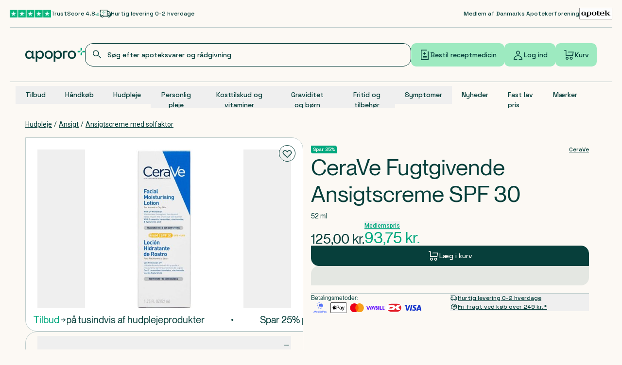

--- FILE ---
content_type: text/x-component
request_url: https://apopro.dk/kategori/nyheder?_rsc=p67kw
body_size: 18121
content:
1:"$Sreact.fragment"
2:I[9766,[],""]
3:I[98924,[],""]
4:I[35709,["5533","static/chunks/5533-ca4f8e13edb7067a.js","3945","static/chunks/3945-eb064451d86dbb39.js","765","static/chunks/765-d6a0cebae3a57515.js","8334","static/chunks/8334-60e9649dce293266.js","3724","static/chunks/3724-0033e486408d8a67.js","67","static/chunks/67-dcbb5d386b067483.js","7325","static/chunks/7325-14e9ad14d478f973.js","3605","static/chunks/3605-f5261a1b7a3914f3.js","1655","static/chunks/1655-2ad6a197595f31c5.js","4853","static/chunks/app/(intercepted)/(header-and-footer)/(plp)/(category)/kategori/%5Bcategory%5D/not-found-77c6692e9cca84b4.js"],"default"]
7:I[24431,[],"OutletBoundary"]
a:"$Sreact.suspense"
27:I[15278,[],"AsyncMetadataOutlet"]
29:I[24431,[],"ViewportBoundary"]
2b:I[24431,[],"MetadataBoundary"]
0:{"b":"2026-01-29-09-24-16","f":[["children","(intercepted)","children","(header-and-footer)","children","(plp)",["(plp)",{"children":["(category)",{"children":["kategori",{"children":[["category","nyheder","d"],{"children":[["subcategories","","oc"],{"intro":["__PAGE__",{"children":["__PAGE__",{}]}],"main":["(slot)",{"body":["__PAGE__",{"children":["__PAGE__",{}]}],"products":["__PAGE__",{"children":["__PAGE__",{}]}],"children":["__DEFAULT__",{}]}],"children":["__PAGE__",{}]},"$undefined","$undefined",true]}]}]}]}],["(plp)",["$","$1","c",{"children":[null,["$","$L2",null,{"parallelRouterKey":"children","error":"$undefined","errorStyles":"$undefined","errorScripts":"$undefined","template":["$","$L3",null,{}],"templateStyles":"$undefined","templateScripts":"$undefined","notFound":"$undefined","forbidden":"$undefined","unauthorized":"$undefined"}]]}],{"children":["(category)",["$","$1","c",{"children":[null,["$","$L2",null,{"parallelRouterKey":"children","error":"$undefined","errorStyles":"$undefined","errorScripts":"$undefined","template":["$","$L3",null,{}],"templateStyles":"$undefined","templateScripts":"$undefined","notFound":"$undefined","forbidden":"$undefined","unauthorized":"$undefined"}]]}],{"children":["kategori",["$","$1","c",{"children":[null,["$","$L2",null,{"parallelRouterKey":"children","error":"$undefined","errorStyles":"$undefined","errorScripts":"$undefined","template":["$","$L3",null,{}],"templateStyles":"$undefined","templateScripts":"$undefined","notFound":"$undefined","forbidden":"$undefined","unauthorized":"$undefined"}]]}],{"children":[["category","nyheder","d"],["$","$1","c",{"children":[null,["$","$L2",null,{"parallelRouterKey":"children","error":"$undefined","errorStyles":"$undefined","errorScripts":"$undefined","template":["$","$L3",null,{}],"templateStyles":"$undefined","templateScripts":"$undefined","notFound":[["$","$L4",null,{}],[]],"forbidden":"$undefined","unauthorized":"$undefined"}]]}],{"children":[["subcategories","","oc"],["$","$1","c",{"children":[null,"$L5"]}],{"intro":["__PAGE__",["$","$1","c",{"children":[null,["$","$L2",null,{"parallelRouterKey":"children","error":"$undefined","errorStyles":"$undefined","errorScripts":"$undefined","template":["$","$L3",null,{}],"templateStyles":"$undefined","templateScripts":"$undefined","notFound":"$undefined","forbidden":"$undefined","unauthorized":"$undefined"}]]}],{"children":["__PAGE__",["$","$1","c",{"children":["$L6",null,["$","$L7",null,{"children":["$L8","$L9"]}]]}],{},null,false]},null,false],"main":["(slot)",["$","$1","c",{"children":[null,[["$","$a",null,{"fallback":["$","section",null,{"className":"container max-md:!px-0","id":"plp-content","children":[["$","div",null,{"className":"container mb-8 mt-4 flex items-center justify-between sm:gap-2 md:mb-4 md:justify-end md:px-0","children":[["$","div",null,{"className":"animate-pulse rounded bg-green-dark-100 h-5 w-48 md:mb-4 md:h-8","children":"$undefined"}],["$","div",null,{"className":"animate-pulse rounded bg-green-dark-100 mb-4 h-8 w-32 max-md:hidden","children":"$undefined"}]]}],["$","div",null,{"className":"grid12","children":[["$","div",null,{"className":"sticky left-0 top-30 col-span-full row-span-full hidden max-h-[90vh] self-start overflow-auto md:col-span-4 md:block [@media(min-width:980px)]:col-span-3","children":["$","div",null,{"className":"md:mr-8","children":["$","div",null,{"className":"animate-pulse rounded bg-green-dark-100 h-screen w-full","children":"$undefined"}]}]}],["$","div",null,{"className":"relative col-span-full md:col-span-8 lg:col-span-8 xl:col-span-9 [@media(min-width:980px)]:col-span-9","id":"$undefined","children":["$","div",null,{"className":"container grid grid-cols-2 place-content-around gap-x-2 gap-y-12 px-4 md:grid-cols-2 md:gap-x-7 md:gap-y-20 md:px-0 2xl:gap-x-6 [@media(min-width:1200px)]:!grid-cols-4 [@media(min-width:545px)]:grid-cols-3 [@media(min-width:768px)]:grid-cols-2 [@media(min-width:980px)]:grid-cols-3","children":[["$","div","0",{"className":"relative flex h-[400px] w-[200px] min-w-[200px] flex-col gap-2 md:h-[424px] md:w-[246px] md:min-w-[246px] !w-full !min-w-[150px]","children":[["$","div",null,{"className":"flex w-full","children":["$","div",null,{"className":"animate-pulse rounded bg-green-dark-100 relative h-[188px] w-full","children":"$undefined"}]}],["$","div",null,{"className":"flex h-full w-full flex-col justify-between px-1","children":[["$","div",null,{"className":"flex w-full flex-col gap-2","children":[["$","div",null,{"className":"animate-pulse rounded bg-green-dark-100 h-[60px] rounded-sm","children":"$undefined"}],["$","div",null,{"className":"animate-pulse rounded bg-green-dark-100 h-[20px] w-full max-w-[200px]","children":"$undefined"}],["$","div",null,{"className":"animate-pulse rounded bg-green-dark-100 h-[20px] w-[100px]","children":"$undefined"}]]}],["$","div",null,{"className":"animate-pulse rounded bg-green-dark-100 h-[56px] w-full rounded-bl-sm rounded-br-none rounded-tl-none rounded-tr-sm","children":"$undefined"}]]}]]}],"$Lb","$Lc","$Ld","$Le","$Lf","$L10","$L11","$L12"]}]}]]}]]}],"children":"$L13"}],"$L14"]]}],{"body":["__PAGE__","$L15",{"children":["__PAGE__","$L16",{},null,false]},null,false],"products":["__PAGE__","$L17",{"children":["__PAGE__","$L18",{},null,false]},null,false],"children":["__DEFAULT__","$L19",{},null,false]},null,false],"children":["__PAGE__","$L1a",{},null,false]},null,false]},null,false]},null,false]},null,false]},null,false],"$L1b",false]],"S":false}
b:["$","div","1",{"className":"relative flex h-[400px] w-[200px] min-w-[200px] flex-col gap-2 md:h-[424px] md:w-[246px] md:min-w-[246px] !w-full !min-w-[150px]","children":[["$","div",null,{"className":"flex w-full","children":["$","div",null,{"className":"animate-pulse rounded bg-green-dark-100 relative h-[188px] w-full","children":"$undefined"}]}],["$","div",null,{"className":"flex h-full w-full flex-col justify-between px-1","children":[["$","div",null,{"className":"flex w-full flex-col gap-2","children":[["$","div",null,{"className":"animate-pulse rounded bg-green-dark-100 h-[60px] rounded-sm","children":"$undefined"}],["$","div",null,{"className":"animate-pulse rounded bg-green-dark-100 h-[20px] w-full max-w-[200px]","children":"$undefined"}],["$","div",null,{"className":"animate-pulse rounded bg-green-dark-100 h-[20px] w-[100px]","children":"$undefined"}]]}],["$","div",null,{"className":"animate-pulse rounded bg-green-dark-100 h-[56px] w-full rounded-bl-sm rounded-br-none rounded-tl-none rounded-tr-sm","children":"$undefined"}]]}]]}]
c:["$","div","2",{"className":"relative flex h-[400px] w-[200px] min-w-[200px] flex-col gap-2 md:h-[424px] md:w-[246px] md:min-w-[246px] !w-full !min-w-[150px]","children":[["$","div",null,{"className":"flex w-full","children":["$","div",null,{"className":"animate-pulse rounded bg-green-dark-100 relative h-[188px] w-full","children":"$undefined"}]}],["$","div",null,{"className":"flex h-full w-full flex-col justify-between px-1","children":[["$","div",null,{"className":"flex w-full flex-col gap-2","children":[["$","div",null,{"className":"animate-pulse rounded bg-green-dark-100 h-[60px] rounded-sm","children":"$undefined"}],["$","div",null,{"className":"animate-pulse rounded bg-green-dark-100 h-[20px] w-full max-w-[200px]","children":"$undefined"}],["$","div",null,{"className":"animate-pulse rounded bg-green-dark-100 h-[20px] w-[100px]","children":"$undefined"}]]}],["$","div",null,{"className":"animate-pulse rounded bg-green-dark-100 h-[56px] w-full rounded-bl-sm rounded-br-none rounded-tl-none rounded-tr-sm","children":"$undefined"}]]}]]}]
d:["$","div","3",{"className":"relative flex h-[400px] w-[200px] min-w-[200px] flex-col gap-2 md:h-[424px] md:w-[246px] md:min-w-[246px] !w-full !min-w-[150px]","children":[["$","div",null,{"className":"flex w-full","children":["$","div",null,{"className":"animate-pulse rounded bg-green-dark-100 relative h-[188px] w-full","children":"$undefined"}]}],["$","div",null,{"className":"flex h-full w-full flex-col justify-between px-1","children":[["$","div",null,{"className":"flex w-full flex-col gap-2","children":[["$","div",null,{"className":"animate-pulse rounded bg-green-dark-100 h-[60px] rounded-sm","children":"$undefined"}],["$","div",null,{"className":"animate-pulse rounded bg-green-dark-100 h-[20px] w-full max-w-[200px]","children":"$undefined"}],["$","div",null,{"className":"animate-pulse rounded bg-green-dark-100 h-[20px] w-[100px]","children":"$undefined"}]]}],["$","div",null,{"className":"animate-pulse rounded bg-green-dark-100 h-[56px] w-full rounded-bl-sm rounded-br-none rounded-tl-none rounded-tr-sm","children":"$undefined"}]]}]]}]
e:["$","div","4",{"className":"relative flex h-[400px] w-[200px] min-w-[200px] flex-col gap-2 md:h-[424px] md:w-[246px] md:min-w-[246px] !w-full !min-w-[150px]","children":[["$","div",null,{"className":"flex w-full","children":["$","div",null,{"className":"animate-pulse rounded bg-green-dark-100 relative h-[188px] w-full","children":"$undefined"}]}],["$","div",null,{"className":"flex h-full w-full flex-col justify-between px-1","children":[["$","div",null,{"className":"flex w-full flex-col gap-2","children":[["$","div",null,{"className":"animate-pulse rounded bg-green-dark-100 h-[60px] rounded-sm","children":"$undefined"}],["$","div",null,{"className":"animate-pulse rounded bg-green-dark-100 h-[20px] w-full max-w-[200px]","children":"$undefined"}],["$","div",null,{"className":"animate-pulse rounded bg-green-dark-100 h-[20px] w-[100px]","children":"$undefined"}]]}],["$","div",null,{"className":"animate-pulse rounded bg-green-dark-100 h-[56px] w-full rounded-bl-sm rounded-br-none rounded-tl-none rounded-tr-sm","children":"$undefined"}]]}]]}]
f:["$","div","5",{"className":"relative flex h-[400px] w-[200px] min-w-[200px] flex-col gap-2 md:h-[424px] md:w-[246px] md:min-w-[246px] !w-full !min-w-[150px]","children":[["$","div",null,{"className":"flex w-full","children":["$","div",null,{"className":"animate-pulse rounded bg-green-dark-100 relative h-[188px] w-full","children":"$undefined"}]}],["$","div",null,{"className":"flex h-full w-full flex-col justify-between px-1","children":[["$","div",null,{"className":"flex w-full flex-col gap-2","children":[["$","div",null,{"className":"animate-pulse rounded bg-green-dark-100 h-[60px] rounded-sm","children":"$undefined"}],["$","div",null,{"className":"animate-pulse rounded bg-green-dark-100 h-[20px] w-full max-w-[200px]","children":"$undefined"}],["$","div",null,{"className":"animate-pulse rounded bg-green-dark-100 h-[20px] w-[100px]","children":"$undefined"}]]}],["$","div",null,{"className":"animate-pulse rounded bg-green-dark-100 h-[56px] w-full rounded-bl-sm rounded-br-none rounded-tl-none rounded-tr-sm","children":"$undefined"}]]}]]}]
10:["$","div","6",{"className":"relative flex h-[400px] w-[200px] min-w-[200px] flex-col gap-2 md:h-[424px] md:w-[246px] md:min-w-[246px] !w-full !min-w-[150px]","children":[["$","div",null,{"className":"flex w-full","children":["$","div",null,{"className":"animate-pulse rounded bg-green-dark-100 relative h-[188px] w-full","children":"$undefined"}]}],["$","div",null,{"className":"flex h-full w-full flex-col justify-between px-1","children":[["$","div",null,{"className":"flex w-full flex-col gap-2","children":[["$","div",null,{"className":"animate-pulse rounded bg-green-dark-100 h-[60px] rounded-sm","children":"$undefined"}],["$","div",null,{"className":"animate-pulse rounded bg-green-dark-100 h-[20px] w-full max-w-[200px]","children":"$undefined"}],["$","div",null,{"className":"animate-pulse rounded bg-green-dark-100 h-[20px] w-[100px]","children":"$undefined"}]]}],["$","div",null,{"className":"animate-pulse rounded bg-green-dark-100 h-[56px] w-full rounded-bl-sm rounded-br-none rounded-tl-none rounded-tr-sm","children":"$undefined"}]]}]]}]
11:["$","div","7",{"className":"relative flex h-[400px] w-[200px] min-w-[200px] flex-col gap-2 md:h-[424px] md:w-[246px] md:min-w-[246px] !w-full !min-w-[150px]","children":[["$","div",null,{"className":"flex w-full","children":["$","div",null,{"className":"animate-pulse rounded bg-green-dark-100 relative h-[188px] w-full","children":"$undefined"}]}],["$","div",null,{"className":"flex h-full w-full flex-col justify-between px-1","children":[["$","div",null,{"className":"flex w-full flex-col gap-2","children":[["$","div",null,{"className":"animate-pulse rounded bg-green-dark-100 h-[60px] rounded-sm","children":"$undefined"}],["$","div",null,{"className":"animate-pulse rounded bg-green-dark-100 h-[20px] w-full max-w-[200px]","children":"$undefined"}],["$","div",null,{"className":"animate-pulse rounded bg-green-dark-100 h-[20px] w-[100px]","children":"$undefined"}]]}],["$","div",null,{"className":"animate-pulse rounded bg-green-dark-100 h-[56px] w-full rounded-bl-sm rounded-br-none rounded-tl-none rounded-tr-sm","children":"$undefined"}]]}]]}]
12:["$","div","8",{"className":"relative flex h-[400px] w-[200px] min-w-[200px] flex-col gap-2 md:h-[424px] md:w-[246px] md:min-w-[246px] !w-full !min-w-[150px]","children":[["$","div",null,{"className":"flex w-full","children":["$","div",null,{"className":"animate-pulse rounded bg-green-dark-100 relative h-[188px] w-full","children":"$undefined"}]}],["$","div",null,{"className":"flex h-full w-full flex-col justify-between px-1","children":[["$","div",null,{"className":"flex w-full flex-col gap-2","children":[["$","div",null,{"className":"animate-pulse rounded bg-green-dark-100 h-[60px] rounded-sm","children":"$undefined"}],["$","div",null,{"className":"animate-pulse rounded bg-green-dark-100 h-[20px] w-full max-w-[200px]","children":"$undefined"}],["$","div",null,{"className":"animate-pulse rounded bg-green-dark-100 h-[20px] w-[100px]","children":"$undefined"}]]}],["$","div",null,{"className":"animate-pulse rounded bg-green-dark-100 h-[56px] w-full rounded-bl-sm rounded-br-none rounded-tl-none rounded-tr-sm","children":"$undefined"}]]}]]}]
13:["$","$L2",null,{"parallelRouterKey":"products","error":"$undefined","errorStyles":"$undefined","errorScripts":"$undefined","template":["$","$L3",null,{}],"templateStyles":"$undefined","templateScripts":"$undefined","notFound":"$undefined","forbidden":"$undefined","unauthorized":"$undefined"}]
14:["$","$L2",null,{"parallelRouterKey":"body","error":"$undefined","errorStyles":"$undefined","errorScripts":"$undefined","template":["$","$L3",null,{}],"templateStyles":"$undefined","templateScripts":"$undefined","notFound":"$undefined","forbidden":"$undefined","unauthorized":"$undefined"}]
15:["$","$1","c",{"children":[null,["$","$L2",null,{"parallelRouterKey":"children","error":"$undefined","errorStyles":"$undefined","errorScripts":"$undefined","template":["$","$L3",null,{}],"templateStyles":"$undefined","templateScripts":"$undefined","notFound":"$undefined","forbidden":"$undefined","unauthorized":"$undefined"}]]}]
16:["$","$1","c",{"children":["$L1c",null,["$","$L7",null,{"children":["$L1d","$L1e"]}]]}]
17:["$","$1","c",{"children":[null,["$","$L2",null,{"parallelRouterKey":"children","error":"$undefined","errorStyles":"$undefined","errorScripts":"$undefined","template":["$","$L3",null,{}],"templateStyles":"$undefined","templateScripts":"$undefined","notFound":"$undefined","forbidden":"$undefined","unauthorized":"$undefined"}]]}]
18:["$","$1","c",{"children":["$L1f",null,["$","$L7",null,{"children":["$L20","$L21"]}]]}]
19:["$","$1","c",{"children":["$L22",null,["$","$L7",null,{"children":["$L23","$L24"]}]]}]
1a:["$","$1","c",{"children":["$L25",null,["$","$L7",null,{"children":["$L26",["$","$L27",null,{"promise":"$@28"}]]}]]}]
1b:["$","$1","h",{"children":[null,["$","$1","d-ozW2RoRrSCZ-nu8obCDv",{"children":[["$","$L29",null,{"children":"$L2a"}],["$","meta",null,{"name":"next-size-adjust","content":""}]]}],["$","$L2b","d-ozW2RoRrSCZ-nu8obCDm",{"children":["$","div",null,{"hidden":true,"children":["$","$a",null,{"fallback":null,"children":"$L2c"}]}]}]]}]
8:null
9:null
1d:null
1e:null
20:null
21:null
23:null
24:null
22:E{"digest":"NEXT_HTTP_ERROR_FALLBACK;404"}
2a:[["$","meta","0",{"charSet":"utf-8"}],["$","meta","1",{"name":"viewport","content":"width=device-width, initial-scale=1"}]]
26:null
25:["$","meta",null,{"content":"true","name":"gtm:trackable"}]
1c:null
5:["$","div",null,{"className":"relative flex flex-col mb-22 mt-4 md:mb-30 md:mt-0 lg:mt-8","children":[["$","$L2",null,{"parallelRouterKey":"children","error":"$undefined","errorStyles":"$undefined","errorScripts":"$undefined","template":["$","$L3",null,{}],"templateStyles":"$undefined","templateScripts":"$undefined","notFound":"$undefined","forbidden":"$undefined","unauthorized":"$undefined"}],["$","$L2",null,{"parallelRouterKey":"intro","error":"$undefined","errorStyles":"$undefined","errorScripts":"$undefined","template":["$","$L3",null,{}],"templateStyles":"$undefined","templateScripts":"$undefined","notFound":"$undefined","forbidden":"$undefined","unauthorized":"$undefined"}],["$","$L2",null,{"parallelRouterKey":"main","error":"$undefined","errorStyles":"$undefined","errorScripts":"$undefined","template":["$","$L3",null,{}],"templateStyles":"$undefined","templateScripts":"$undefined","notFound":"$undefined","forbidden":"$undefined","unauthorized":"$undefined"}]]}]
2e:I[55154,["7731","static/chunks/7731-eb756ed1b821e3d2.js","5533","static/chunks/5533-ca4f8e13edb7067a.js","3945","static/chunks/3945-eb064451d86dbb39.js","8720","static/chunks/8720-5c1a358589764324.js","6199","static/chunks/6199-a9140148a9983178.js","765","static/chunks/765-d6a0cebae3a57515.js","1212","static/chunks/1212-5368011bfe2a55b7.js","1356","static/chunks/1356-06faf789625b52ca.js","8334","static/chunks/8334-60e9649dce293266.js","1291","static/chunks/1291-1486b9e803e026e4.js","3107","static/chunks/3107-d1d2f448879b511c.js","5275","static/chunks/5275-61ae85da687dde6f.js","8072","static/chunks/8072-37c71832f1dcac07.js","505","static/chunks/505-5b3517000b150d0b.js","4211","static/chunks/4211-60d91da3bbe2ba3c.js","7325","static/chunks/7325-14e9ad14d478f973.js","3605","static/chunks/3605-f5261a1b7a3914f3.js","1510","static/chunks/1510-0a7f43a2a2cae289.js","7733","static/chunks/7733-d830c83d08e53645.js","9289","static/chunks/9289-2e3fee31629ad86b.js","3664","static/chunks/3664-d5f08c8ce3781317.js","9565","static/chunks/9565-88a26c79f3700734.js","3188","static/chunks/3188-0cb80f0986cb69bd.js","698","static/chunks/app/(intercepted)/(header-and-footer)/(plp)/(category)/kategori/%5Bcategory%5D/%5B%5B...subcategories%5D%5D/%40intro/page-4041b396724e6e4e.js"],"Navigation"]
6:[false,["$","section",null,{"className":"mb-6 flex flex-col gap-22","children":[null,false,["$","div",null,{"className":"container flex flex-col gap-4","children":[null,["$","div",null,{"data-testid":"plp-text-banner","className":"container relative flex flex-col gap-4 px-0","id":"plp-text-banner","children":[["$","h1",null,{"className":"text-green-mid","children":"Nyheder"}],["$","div",null,{"className":"w-full","children":[["$","p","25bae9455dcf",{"children":["Du har fundet vej til vores nyheder. Her finder du nye produkter sÃ¥ snart de lander pÃ¥ vores hylder. "]}]]}],null]}]]}],"$L2d"]}],["$","$L2e",null,{"categories":{"currentSlug":{"hideFromNavigation":false,"disableTracking":false,"slug":"kategori/nyheder","name":"Nyheder","value":"Nyheder"},"parent":null,"children":[]}}]]
2f:I[88148,["7731","static/chunks/7731-eb756ed1b821e3d2.js","5533","static/chunks/5533-ca4f8e13edb7067a.js","3945","static/chunks/3945-eb064451d86dbb39.js","8720","static/chunks/8720-5c1a358589764324.js","6199","static/chunks/6199-a9140148a9983178.js","765","static/chunks/765-d6a0cebae3a57515.js","1212","static/chunks/1212-5368011bfe2a55b7.js","1356","static/chunks/1356-06faf789625b52ca.js","8334","static/chunks/8334-60e9649dce293266.js","1291","static/chunks/1291-1486b9e803e026e4.js","3107","static/chunks/3107-d1d2f448879b511c.js","5275","static/chunks/5275-61ae85da687dde6f.js","8072","static/chunks/8072-37c71832f1dcac07.js","505","static/chunks/505-5b3517000b150d0b.js","7325","static/chunks/7325-14e9ad14d478f973.js","3605","static/chunks/3605-f5261a1b7a3914f3.js","1510","static/chunks/1510-0a7f43a2a2cae289.js","7733","static/chunks/7733-d830c83d08e53645.js","9289","static/chunks/9289-2e3fee31629ad86b.js","3664","static/chunks/3664-d5f08c8ce3781317.js","9565","static/chunks/9565-88a26c79f3700734.js","3188","static/chunks/3188-0cb80f0986cb69bd.js","8542","static/chunks/app/(intercepted)/(header-and-footer)/(plp)/(category)/kategori/%5Bcategory%5D/%5B%5B...subcategories%5D%5D/%40main/%40body/page-e03b2b3f3a861dce.js"],"default"]
30:T40a,[data-uri]:T4da,[data-uri]:["$","div",null,{"className":"flex flex-col mb-16 gap-22 [&>div[data-block=quickLinksBlock]+div[data-block=quickLinksBlock]]:-mt-0 [&>div[data-block=quickLinksBlock]]:-my-4","children":[["$","div","984236486ea8",{"data-block":"quickLinksBlock","children":["$","div",null,{"className":"relative","children":[["$","div","984236486ea8",{"className":"","data-testid":"quick-links-block--984236486ea8","id":"984236486ea8","children":["$","div",null,{"className":"container relative w-full px-0 2xl:!max-w-[1320px] [@media(min-width:1520px)]:!max-w-8xl","children":["$","$L2f",null,{"id":"984236486ea8","quickLinksItems":[{"_key":"08772a0342c8","_type":"quickLinkItem","image":{"_key":null,"_type":"imageBlock","alternativeText":"Urtekram Northern Gold Nordic Berry Nourishing Body Cream in a pink tube with a cloudberry illustration.","asset":{"_ref":"image-c2c300f1175338ed23fc4524af794c4fa5638ba7-600x600-png","_type":"reference"},"lqip":"[data-uri]"},"link":{"_key":null,"_type":"linkBlock","allowNoFollow":false,"anchor":null,"authCallback":null,"authType":null,"authVariant":null,"label":"Personlig pleje","linkVariant":"externalLink","mobileLabel":null,"modalLinkContent":null,"openInNewTab":false,"reference":null,"remainingUrl":null,"url":"https://apopro.dk/kategori/nyheder?productType=Kosmetisk+produkt&page=1#plp-navigation","voucherReference":null},"promotionId":null,"promotionName":null,"title":"Personlig pleje"},{"_key":"0c0344b0cfd4","_type":"quickLinkItem","image":{"_key":null,"_type":"imageBlock","alternativeText":"Solaray","asset":{"_ref":"image-2d90bd3a0ac22204495fe908fe11d67fd8a0be70-600x600-png","_type":"reference"},"lqip":"$30"},"link":{"_key":null,"_type":"linkBlock","allowNoFollow":false,"anchor":null,"authCallback":null,"authType":null,"authVariant":null,"label":"Kosttilskud","linkVariant":"externalLink","mobileLabel":null,"modalLinkContent":null,"openInNewTab":false,"reference":null,"remainingUrl":null,"url":"https://apopro.dk/kategori/nyheder?productType=Kosttilskud&page=1#plp-navigation","voucherReference":null},"promotionId":null,"promotionName":null,"title":"Kosttilskud"},{"_key":"538636df7d29","_type":"quickLinkItem","image":{"_key":null,"_type":"imageBlock","alternativeText":"Hansaplast corn plasters package with 8 plasters, showing a foot and two types of plasters.","asset":{"_ref":"image-cac898369429f5adfadc34e8ba4024e906a45e58-600x600-png","_type":"reference"},"lqip":"$31"},"link":{"_key":null,"_type":"linkBlock","allowNoFollow":false,"anchor":null,"authCallback":null,"authType":null,"authVariant":null,"label":"Medicinsk udstyr","linkVariant":"externalLink","mobileLabel":null,"modalLinkContent":null,"openInNewTab":false,"reference":null,"remainingUrl":null,"url":"https://apopro.dk/kategori/nyheder?productType=Medicinsk+udstyr&page=1#plp-navigation","voucherReference":null},"promotionId":null,"promotionName":null,"title":"Medicinsk udstyr"}],"testId":"quick-links-block--984236486ea8"}]}]}]]}]}]]}]
28:{"metadata":[["$","title","0",{"children":"Nye produkter pÃ¥ apopro.dk"}],["$","meta","1",{"name":"description","content":"Du har fundet vej til vores nyheder. Her kan du finde nye produkter, sÃ¥ snart de lander pÃ¥ hylderne."}],["$","link","2",{"rel":"manifest","href":"/manifest.webmanifest","crossOrigin":"$undefined"}],["$","meta","3",{"name":"google-site-verification","content":"_Ue3pkFzB0hgOo7SprsU0zecOd2N10a6YWyZpzMm7RI"}],["$","link","4",{"rel":"canonical","href":"https://apopro.dk/kategori/nyheder"}],["$","meta","5",{"property":"og:title","content":"Nye produkter pÃ¥ apopro.dk"}],["$","meta","6",{"property":"og:description","content":"Du har fundet vej til vores nyheder. Her kan du finde nye produkter, sÃ¥ snart de lander pÃ¥ hylderne."}],["$","meta","7",{"name":"twitter:card","content":"summary"}],["$","meta","8",{"name":"twitter:title","content":"Nye produkter pÃ¥ apopro.dk"}],["$","meta","9",{"name":"twitter:description","content":"Du har fundet vej til vores nyheder. Her kan du finde nye produkter, sÃ¥ snart de lander pÃ¥ hylderne."}]],"error":null,"digest":"$undefined"}
2c:"$28:metadata"
32:Tc12,[{"@context":"https://schema.org","@type":"ItemList","itemListElement":[{"@type":"ListItem","position":1,"url":"https://apopro.dk/produkt/gum-original-white-tandpasta-75-ml-228747"},{"@type":"ListItem","position":2,"url":"https://apopro.dk/produkt/beauty-vitamins-hair-skin--nails-raspberry---60-stk-kosttilskud-60-stk-697276"},{"@type":"ListItem","position":3,"url":"https://apopro.dk/produkt/beauty-vitamins-adults-multi-apple-strawberry---60-stk-kosttilskud-60-stk-697278"},{"@type":"ListItem","position":4,"url":"https://apopro.dk/produkt/valmed-spiking-test-1-stk-696927"},{"@type":"ListItem","position":5,"url":"https://apopro.dk/produkt/proponent-naesespray-medicinsk-udstyr-20-ml-228852"},{"@type":"ListItem","position":6,"url":"https://apopro.dk/produkt/dentacure-tandpasta-mild-mint-75-ml-228688"},{"@type":"ListItem","position":7,"url":"https://apopro.dk/produkt/beauty-vitamins-collagen-starfruit-cherry-papaya---60-stk-kosttilskud-60-stk-697277"},{"@type":"ListItem","position":8,"url":"https://apopro.dk/produkt/pudderdaaserne-intim-servietter-25-stk-697206"},{"@type":"ListItem","position":9,"url":"https://apopro.dk/produkt/solaray-magnesium-glycinate-kosttilskud-240-stk-200820"},{"@type":"ListItem","position":10,"url":"https://apopro.dk/produkt/hansaplast-ligtorneplaster-medicinsk-udstyr-8-stk-228711"},{"@type":"ListItem","position":11,"url":"https://apopro.dk/produkt/bibs-x-moomin-pacifier-colour-2-pack-dancing-latex-size-2-candy-apple-mix-2-stk-696904"},{"@type":"ListItem","position":12,"url":"https://apopro.dk/produkt/bamse-skumbad-200-ml-228850"},{"@type":"ListItem","position":13,"url":"https://apopro.dk/produkt/apovit-multi-45--kvinde-kosttilskud-150-stk-228532"},{"@type":"ListItem","position":14,"url":"https://apopro.dk/produkt/urtekram-beauty-nordic-berry-rich-repair-shampoo-250-ml-697192"},{"@type":"ListItem","position":15,"url":"https://apopro.dk/produkt/flexitherm-varmeplaster-medicinsk-udstyr-4-stk-228912"},{"@type":"ListItem","position":16,"url":"https://apopro.dk/produkt/multi-tabs-vitamin-d-boost-multivitamin-kosttilskud-60-stk-228534"},{"@type":"ListItem","position":17,"url":"https://apopro.dk/produkt/urtekram-beauty-nordic-berry-spray-conditioner-250-ml-697190"},{"@type":"ListItem","position":18,"url":"https://apopro.dk/produkt/ducray-kelual-ds-intensive-treatment-shampoo-100-ml-228958"},{"@type":"ListItem","position":19,"url":"https://apopro.dk/produkt/nordbo-male-support-prostate-120-kap-kosttilskud-120-stk-697224"},{"@type":"ListItem","position":20,"url":"https://apopro.dk/produkt/pudderdaaserne-intim-vaskegel-500-ml-697205"},{"@type":"ListItem","position":21,"url":"https://apopro.dk/produkt/urtekram-beauty-nordic-berry-rich-repair-conditioner-180-ml-697191"},{"@type":"ListItem","position":22,"url":"https://apopro.dk/produkt/serelys-meno-ved-overgangsalderen-kosttilskud-30-stk-696926"},{"@type":"ListItem","position":23,"url":"https://apopro.dk/produkt/krauterblut-eliksir-kosttilskud-250-ml-228953"},{"@type":"ListItem","position":24,"url":"https://apopro.dk/produkt/vortefri-duo-power-medicinsk-udstyr-1-stk-228822"}]}]1f:[["$","script",null,{"dangerouslySetInnerHTML":{"__html":"$32"},"nonce":"NWI4ZGQ5YmEtMjkwZC00NTM4LTg4MzAtMTY1MmVkZGJmNTBj","type":"application/ld+json"}],"$L33"]
34:I[97307,["7731","static/chunks/7731-eb756ed1b821e3d2.js","5533","static/chunks/5533-ca4f8e13edb7067a.js","3945","static/chunks/3945-eb064451d86dbb39.js","8720","static/chunks/8720-5c1a358589764324.js","6199","static/chunks/6199-a9140148a9983178.js","765","static/chunks/765-d6a0cebae3a57515.js","1212","static/chunks/1212-5368011bfe2a55b7.js","1356","static/chunks/1356-06faf789625b52ca.js","8334","static/chunks/8334-60e9649dce293266.js","1291","static/chunks/1291-1486b9e803e026e4.js","3107","static/chunks/3107-d1d2f448879b511c.js","3724","static/chunks/3724-0033e486408d8a67.js","67","static/chunks/67-dcbb5d386b067483.js","7325","static/chunks/7325-14e9ad14d478f973.js","3605","static/chunks/3605-f5261a1b7a3914f3.js","1510","static/chunks/1510-0a7f43a2a2cae289.js","7733","static/chunks/7733-d830c83d08e53645.js","9289","static/chunks/9289-2e3fee31629ad86b.js","7307","static/chunks/7307-99a2502cd8a23719.js","8358","static/chunks/8358-75fc9dfe176bde5a.js","198","static/chunks/app/(intercepted)/(header-and-footer)/(plp)/(category)/kategori/%5Bcategory%5D/%5B%5B...subcategories%5D%5D/%40main/%40products/page-83b5fbb1b65f537c.js"],"FilteredProducts"]
33:["$","$L34",null,{"availableFilters":["price","vitaminsAndMinerals","isGoodPrice","bodyPart","properties","productType","taste","packageSize","sex","ageGroup","substances","season","condition","isMembersOnlyDiscount","fiberContent","sunProtectionFactor","skinType","disableTracking","ingredients","treatmentType","problemSkin","onSale","labeling","form","campaign","activeIngredients","brand","category"],"editorialTeaserCard":null,"filters":[{"facetValues":[{"countValue":2,"name":"Alle tilbud","value":"true"}],"stats":{"totalValues":1},"fieldName":"onSale","fieldDisplayName":"Tilbud"},{"facetValues":[{"countValue":41,"name":"0-99 kr.","value":"0__100"},{"countValue":60,"name":"100-299 kr.","value":"100__300"},{"countValue":17,"name":"300-499 kr.","value":"300__500"},{"countValue":2,"name":"750+ kr.","value":"750__9999"}],"stats":{"totalValues":4},"fieldName":"price","fieldDisplayName":"Pris"},{"facetValues":[{"countValue":1,"name":"4Him & Her","value":"4Him & Her"},{"countValue":1,"name":"ACO","value":"ACO"},{"countValue":1,"name":"Apotekets","value":"Apotekets"},{"countValue":1,"name":"APOVIT","value":"APOVIT"},{"countValue":2,"name":"AvÃ¨ne","value":"AvÃ¨ne"},{"countValue":2,"name":"Bamse","value":"Bamse"},{"countValue":2,"name":"Beau Terra","value":"Beau Terra"},{"countValue":3,"name":"Beauty Vitamins","value":"Beauty Vitamins"},{"countValue":1,"name":"BIBS","value":"BIBS"},{"countValue":2,"name":"BIODERMA","value":"BIODERMA"},{"countValue":2,"name":"Bisou","value":"Bisou"},{"countValue":1,"name":"Chemvet","value":"Chemvet"},{"countValue":2,"name":"Circius Pharma","value":"Circius Pharma"},{"countValue":6,"name":"CURAPROX","value":"CURAPROX"},{"countValue":1,"name":"Dansk Farmaceutisk Industri","value":"Dansk Farmaceutisk Industri"},{"countValue":1,"name":"DentaCure","value":"DentaCure"},{"countValue":2,"name":"DUCRAY","value":"DUCRAY"},{"countValue":1,"name":"ECOOKING","value":"ECOOKING"},{"countValue":21,"name":"Embryolisse","value":"Embryolisse"},{"countValue":1,"name":"EvoTears","value":"EvoTears"},{"countValue":1,"name":"Eye Care","value":"Eye Care"},{"countValue":1,"name":"Flexitherm","value":"Flexitherm"},{"countValue":1,"name":"GUM","value":"GUM"},{"countValue":1,"name":"Hansaplast","value":"Hansaplast"},{"countValue":2,"name":"KrÃ¤uterblut","value":"KrÃ¤uterblut"},{"countValue":1,"name":"Mediq Danmark","value":"Mediq Danmark"},{"countValue":1,"name":"Mepitel","value":"Mepitel"},{"countValue":1,"name":"Mepore","value":"Mepore"},{"countValue":1,"name":"Minus Kolesterol","value":"Minus Kolesterol"},{"countValue":1,"name":"Multi-tabs","value":"Multi-tabs"},{"countValue":1,"name":"My Medical","value":"My Medical"},{"countValue":1,"name":"Nalox","value":"Nalox"},{"countValue":1,"name":"NANI","value":"NANI"},{"countValue":2,"name":"Neo-Safe","value":"Neo-Safe"},{"countValue":1,"name":"Nobarhinal","value":"Nobarhinal"},{"countValue":4,"name":"NORDBO","value":"NORDBO"},{"countValue":1,"name":"Nutricia","value":"Nutricia"},{"countValue":3,"name":"Pharmaceris","value":"Pharmaceris"},{"countValue":1,"name":"Philips Avent","value":"Philips Avent"},{"countValue":3,"name":"Posiforlid","value":"Posiforlid"},{"countValue":1,"name":"Proponent","value":"Proponent"},{"countValue":3,"name":"PudderdÃ¥serne","value":"PudderdÃ¥serne"},{"countValue":1,"name":"Resource","value":"Resource"},{"countValue":1,"name":"Sabre","value":"Sabre"},{"countValue":1,"name":"Santen","value":"Santen"},{"countValue":1,"name":"SÃ©rÃ©lys","value":"SÃ©rÃ©lys"},{"countValue":2,"name":"SOLARAY","value":"SOLARAY"},{"countValue":4,"name":"Talika","value":"Talika"},{"countValue":2,"name":"TENA","value":"TENA"},{"countValue":1,"name":"TePe","value":"TePe"},{"countValue":12,"name":"Urtekram Beauty","value":"Urtekram Beauty"},{"countValue":1,"name":"Valmed","value":"Valmed"},{"countValue":1,"name":"Vortefri","value":"Vortefri"},{"countValue":1,"name":"We Love","value":"We Love"},{"countValue":5,"name":"Weleda","value":"Weleda"}],"stats":{"totalValues":55},"fieldName":"brand","fieldDisplayName":"MÃ¦rke"},{"facetValues":[{"countValue":1,"name":"Barn","value":"Barn"},{"countValue":2,"name":"Voksen","value":"Voksen"},{"countValue":1,"name":"Voksen 50+","value":"Voksen 50+"}],"stats":{"totalValues":3},"fieldName":"ageGroup","fieldDisplayName":"Alder"},{"facetValues":[{"countValue":14,"name":"Kvinde","value":"Kvinde"},{"countValue":10,"name":"Mand","value":"Mand"},{"countValue":2,"name":"Pige","value":"Pige"}],"stats":{"totalValues":3},"fieldName":"sex","fieldDisplayName":"KÃ¸n"},{"facetValues":[{"countValue":1,"name":"Foderstof","value":"Foderstof"},{"countValue":2,"name":"FÃ¸devarer til sÃ¦rlige medicinske formÃ¥l","value":"FÃ¸devarer til sÃ¦rlige medicinske formÃ¥l"},{"countValue":71,"name":"Kosmetisk produkt","value":"Kosmetisk produkt"},{"countValue":18,"name":"Kosttilskud","value":"Kosttilskud"},{"countValue":23,"name":"Medicinsk udstyr","value":"Medicinsk udstyr"}],"stats":{"totalValues":5},"fieldName":"productType","fieldDisplayName":"Produkttype"},{"facetValues":[{"countValue":1,"name":"Brillestyrke +1.5","value":"Brillestyrke +1.5"},{"countValue":1,"name":"Brillestyrke +3","value":"Brillestyrke +3"},{"countValue":1,"name":"Uden parfume","value":"Uden parfume"}],"stats":{"totalValues":3},"fieldName":"properties","fieldDisplayName":"Egenskaber"},{"facetValues":[{"countValue":1,"name":"Balsam","value":"Balsam"},{"countValue":1,"name":"Bodyshampoo","value":"Bodyshampoo"},{"countValue":1,"name":"Creme","value":"Creme"},{"countValue":4,"name":"Deo Roll-on","value":"Deo Roll-on"},{"countValue":1,"name":"Hair & Body Wash","value":"Hair & Body Wash"},{"countValue":3,"name":"HÃ¥ndsÃ¦be","value":"HÃ¥ndsÃ¦be"},{"countValue":2,"name":"KIM","value":"KIM"},{"countValue":3,"name":"SÃ¦be","value":"SÃ¦be"},{"countValue":1,"name":"Shampoo","value":"Shampoo"},{"countValue":1,"name":"Sollotion","value":"Sollotion"},{"countValue":1,"name":"Spray","value":"Spray"}],"stats":{"totalValues":11},"fieldName":"form","fieldDisplayName":"Form"},{"facetValues":[{"countValue":4,"name":"Armhule","value":"Armhule"},{"countValue":3,"name":"HÃ¥nd","value":"HÃ¥nd"},{"countValue":5,"name":"HÃ¥r","value":"HÃ¥r"},{"countValue":2,"name":"Hovedbund","value":"Hovedbund"},{"countValue":4,"name":"Krop","value":"Krop"},{"countValue":1,"name":"Ã˜jenomrÃ¥de","value":"Ã˜jenomrÃ¥de"}],"stats":{"totalValues":6},"fieldName":"bodyPart","fieldDisplayName":"Kropsdel"},{"facetValues":[{"countValue":6,"name":"Alle hudtyper","value":"Alle hudtyper"}],"stats":{"totalValues":1},"fieldName":"skinType","fieldDisplayName":"Hudtype"},{"facetValues":[{"countValue":12,"name":"Dermatologisk testet","value":"Dermatologisk testet"},{"countValue":1,"name":"Ecocert","value":"Ecocert"},{"countValue":16,"name":"Vegan","value":"Vegan"}],"stats":{"totalValues":3},"fieldName":"labeling","fieldDisplayName":"MÃ¦rkning"},{"facetValues":[{"countValue":1,"name":"SPF 30","value":"SPF 30"}],"stats":{"totalValues":1},"fieldName":"sunProtectionFactor","fieldDisplayName":"Solfaktor"}],"isEmpty":false,"isMemberOrder":false,"productCards":[{"id":"228747","discount":null,"productId":228747,"mainImage":{"src":"https://Apoteka.cloud12.structpim.com/media/wbhhxbds/228747.jpg","alt":"GUM Original White Tandpasta","placeholder":"empty"},"name":"GUM Original White Tandpasta","price":{"pricePerUnit":40.95,"discount":0,"listPrice":40.95,"tax":8.19,"isDiscounted":false,"membersOnly":false,"memberTotalPrice":"$undefined","totalPrice":40.95},"disableTracking":true,"categories":[{"slug":"kategori/personlig-pleje","isPrimary":true,"name":"Personlig pleje","value":"Personlig pleje","children":[{"slug":"kategori/personlig-pleje/tand-og-mund","isPrimary":true,"name":"Tand og mund","value":"Personlig pleje#Tand og mund","children":[{"slug":"kategori/personlig-pleje/tand-og-mund/tandpasta","isPrimary":true,"name":"Tandpasta","value":"Personlig pleje#Tand og mund#Tandpasta","children":[]}]}]},{"slug":"kategori/nyheder","isPrimary":false,"name":"Nyheder","value":"Nyheder","children":[]}],"primaryLink":{"text":"LÃ¦s om produktet","url":"/produkt/gum-original-white-tandpasta-75-ml-228747"},"secondaryLink":null,"tags":[],"dosageTags":["75 ml"],"brand":{"slug":"maerke/gum","name":"GUM","value":"GUM"},"isOutOfStock":false,"hideFavorite":false,"isRx":false,"raptorModuleName":"$undefined","priceModels":{"memberPrice":null,"regularPrice":{"pricePerUnit":40.95,"discount":0,"listPrice":40.95,"tax":8.19,"isDiscounted":false,"membersOnly":false}},"campaignLabels":[{"label":"Nyhed","theme":{"background":"#dbccc1","backgroundAlt":"#eae0d6","dark":false,"darkAlt":false,"text":"#073f3b"}}]},{"id":"697276","discount":null,"productId":697276,"mainImage":{"src":"https://Apoteka.cloud12.structpim.com/media/15bdflmr/697276-beauty-hair-skin-nails-raspberry-18122025.jpg","alt":"Beauty Vitamins Hair Skin & Nails (Raspberry) - 60 stk.","placeholder":"empty"},"name":"Beauty Vitamins Hair Skin & Nails (Raspberry) - 60 stk.","price":{"pricePerUnit":79.95,"discount":0,"listPrice":79.95,"tax":15.99,"isDiscounted":false,"membersOnly":false,"memberTotalPrice":"$undefined","totalPrice":79.95},"disableTracking":false,"categories":[{"slug":"kategori/kosttilskud-og-vitaminer","isPrimary":true,"name":"Kosttilskud og vitaminer","value":"Kosttilskud og vitaminer","children":[{"slug":"kategori/kosttilskud-og-vitaminer/kosttilskud","isPrimary":true,"name":"Kosttilskud","value":"Kosttilskud og vitaminer#Kosttilskud","children":[{"slug":"kategori/kosttilskud-og-vitaminer/kosttilskud/hud-haar-og-negle","isPrimary":true,"name":"Hud, hÃ¥r og negle","value":"Kosttilskud og vitaminer#Kosttilskud#Hud, hÃ¥r og negle","children":[]}]},{"slug":"kategori/kosttilskud-og-vitaminer/kosttilskud-forklaedt-som-vingummi","isPrimary":false,"name":"Kosttilskud forklÃ¦dt som vingummi","value":"Kosttilskud og vitaminer#Kosttilskud forklÃ¦dt som vingummi","children":[]}]},{"slug":"kategori/fast-lav-pris","isPrimary":false,"name":"Fast lav pris","value":"Fast lav pris","children":[]},{"slug":"kategori/nyheder","isPrimary":false,"name":"Nyheder","value":"Nyheder","children":[]}],"primaryLink":{"text":"LÃ¦s om produktet","url":"/produkt/beauty-vitamins-hair-skin--nails-raspberry---60-stk-kosttilskud-60-stk-697276"},"secondaryLink":null,"tags":[{"label":"Fast lav pris","color":"#5436A6","background":"#C7BDEE","reverseWhenNoBackground":true}],"dosageTags":["60 stk","Kosttilskud"],"brand":{"slug":"maerke/beauty-vitamins","name":"Beauty Vitamins","value":"Beauty Vitamins"},"isOutOfStock":false,"hideFavorite":false,"isRx":false,"raptorModuleName":"$undefined","priceModels":{"memberPrice":null,"regularPrice":{"pricePerUnit":79.95,"discount":0,"listPrice":79.95,"tax":15.99,"isDiscounted":false,"membersOnly":false}},"campaignLabels":[{"label":"Nyhed","theme":"$33:props:productCards:0:campaignLabels:0:theme"}]},{"id":"697278","discount":null,"productId":697278,"mainImage":{"src":"https://Apoteka.cloud12.structpim.com/media/suzhqixa/697278-beauty-adults-apple-strawberry-18122025.jpg","alt":"Beauty Vitamins Adults Multi (Apple, Strawberry) - 60 stk.","placeholder":"empty"},"name":"Beauty Vitamins Adults Multi (Apple, Strawberry) - 60 stk.","price":{"pricePerUnit":79.95,"discount":0,"listPrice":79.95,"tax":15.99,"isDiscounted":false,"membersOnly":false,"memberTotalPrice":"$undefined","totalPrice":79.95},"disableTracking":false,"categories":[{"slug":"kategori/kosttilskud-og-vitaminer","isPrimary":true,"name":"Kosttilskud og vitaminer","value":"Kosttilskud og vitaminer","children":[{"slug":"kategori/kosttilskud-og-vitaminer/multivitaminer","isPrimary":true,"name":"Multivitaminer","value":"Kosttilskud og vitaminer#Multivitaminer","children":[]},{"slug":"kategori/kosttilskud-og-vitaminer/kosttilskud-forklaedt-som-vingummi","isPrimary":false,"name":"Kosttilskud forklÃ¦dt som vingummi","value":"Kosttilskud og vitaminer#Kosttilskud forklÃ¦dt som vingummi","children":[]}]},{"slug":"kategori/fast-lav-pris","isPrimary":false,"name":"Fast lav pris","value":"Fast lav pris","children":[]},{"slug":"kategori/nyheder","isPrimary":false,"name":"Nyheder","value":"Nyheder","children":[]}],"primaryLink":{"text":"LÃ¦s om produktet","url":"/produkt/beauty-vitamins-adults-multi-apple-strawberry---60-stk-kosttilskud-60-stk-697278"},"secondaryLink":null,"tags":[{"label":"Fast lav pris","color":"#5436A6","background":"#C7BDEE","reverseWhenNoBackground":true}],"dosageTags":["60 stk","Kosttilskud"],"brand":{"slug":"maerke/beauty-vitamins","name":"Beauty Vitamins","value":"Beauty Vitamins"},"isOutOfStock":false,"hideFavorite":false,"isRx":false,"raptorModuleName":"$undefined","priceModels":{"memberPrice":null,"regularPrice":{"pricePerUnit":79.95,"discount":0,"listPrice":79.95,"tax":15.99,"isDiscounted":false,"membersOnly":false}},"campaignLabels":[{"label":"Nyhed","theme":"$33:props:productCards:0:campaignLabels:0:theme"}]},{"id":"696927","discount":null,"productId":696927,"mainImage":{"src":"https://Apoteka.cloud12.structpim.com/media/ikrfrjch/696927-valmed-spiking-test-1.jpg","alt":"ValMed spiking test","placeholder":"empty"},"name":"ValMed spiking test","price":{"pricePerUnit":29.95,"discount":0,"listPrice":29.95,"tax":5.99,"isDiscounted":false,"membersOnly":false,"memberTotalPrice":"$undefined","totalPrice":29.95},"disableTracking":false,"categories":[{"slug":"kategori/fritid-og-helbred","isPrimary":true,"name":"Fritid og helbred","value":"Fritid og helbred","children":[{"slug":"kategori/fritid-og-helbred/sygeplejetilbehoer","isPrimary":true,"name":"SygeplejetilbehÃ¸r","value":"Fritid og helbred#SygeplejetilbehÃ¸r","children":[{"slug":"kategori/fritid-og-helbred/sygeplejetilbehoer/hjemmetests","isPrimary":true,"name":"Hjemmetests","value":"Fritid og helbred#SygeplejetilbehÃ¸r#Hjemmetests","children":[]}]}]},{"slug":"kategori/nyheder","isPrimary":false,"name":"Nyheder","value":"Nyheder","children":[]}],"primaryLink":{"text":"LÃ¦s om produktet","url":"/produkt/valmed-spiking-test-1-stk-696927"},"secondaryLink":null,"tags":[],"dosageTags":["1 stk"],"brand":{"slug":"maerke/valmed","name":"Valmed","value":"Valmed"},"isOutOfStock":false,"hideFavorite":false,"isRx":false,"raptorModuleName":"$undefined","priceModels":{"memberPrice":null,"regularPrice":{"pricePerUnit":29.95,"discount":0,"listPrice":29.95,"tax":5.99,"isDiscounted":false,"membersOnly":false}},"campaignLabels":[{"label":"Nyhed","theme":"$33:props:productCards:0:campaignLabels:0:theme"}]},{"id":"228852","discount":null,"productId":228852,"mainImage":{"src":"https://Apoteka.cloud12.structpim.com/media/z1khwqbu/228852.jpg","alt":"Proponent nÃ¦sespray","placeholder":"empty"},"name":"Proponent nÃ¦sespray","price":{"pricePerUnit":99,"discount":0,"listPrice":99,"tax":19.8,"isDiscounted":false,"membersOnly":false,"memberTotalPrice":"$undefined","totalPrice":99},"disableTracking":true,"categories":[{"slug":"kategori/symptomer","isPrimary":true,"name":"Symptomer","value":"Symptomer","children":[{"slug":"kategori/symptomer/forkoelelse","isPrimary":true,"name":"ForkÃ¸lelse","value":"Symptomer#ForkÃ¸lelse","children":[{"slug":"kategori/symptomer/forkoelelse/toerre-naeseslimhinder","isPrimary":true,"name":"TÃ¸rre nÃ¦seslimhinder","value":"Symptomer#ForkÃ¸lelse#TÃ¸rre nÃ¦seslimhinder","children":[]}]}]},{"slug":"kategori/nyheder","isPrimary":false,"name":"Nyheder","value":"Nyheder","children":[]}],"primaryLink":{"text":"LÃ¦s om produktet","url":"/produkt/proponent-naesespray-medicinsk-udstyr-20-ml-228852"},"secondaryLink":null,"tags":[],"dosageTags":["20 ml","Medicinsk udstyr"],"brand":{"slug":"maerke/proponent","name":"Proponent","value":"Proponent"},"isOutOfStock":false,"hideFavorite":false,"isRx":false,"raptorModuleName":"$undefined","priceModels":{"memberPrice":null,"regularPrice":{"pricePerUnit":99,"discount":0,"listPrice":99,"tax":19.8,"isDiscounted":false,"membersOnly":false}},"campaignLabels":[{"label":"Nyhed","theme":"$33:props:productCards:0:campaignLabels:0:theme"}]},{"id":"228688","discount":null,"productId":228688,"mainImage":{"src":"https://Apoteka.cloud12.structpim.com/media/qnzl4ytl/228688.jpg","alt":"DentaCure Tandpasta Mild Mint","placeholder":"empty"},"name":"DentaCure Tandpasta Mild Mint","price":{"pricePerUnit":40,"discount":0,"listPrice":40,"tax":8,"isDiscounted":false,"membersOnly":false,"memberTotalPrice":"$undefined","totalPrice":40},"disableTracking":true,"categories":[{"slug":"kategori/personlig-pleje","isPrimary":true,"name":"Personlig pleje","value":"Personlig pleje","children":[{"slug":"kategori/personlig-pleje/tand-og-mund","isPrimary":true,"name":"Tand og mund","value":"Personlig pleje#Tand og mund","children":[{"slug":"kategori/personlig-pleje/tand-og-mund/tandpasta","isPrimary":true,"name":"Tandpasta","value":"Personlig pleje#Tand og mund#Tandpasta","children":[]}]}]},{"slug":"kategori/nyheder","isPrimary":false,"name":"Nyheder","value":"Nyheder","children":[]}],"primaryLink":{"text":"LÃ¦s om produktet","url":"/produkt/dentacure-tandpasta-mild-mint-75-ml-228688"},"secondaryLink":null,"tags":[],"dosageTags":["75 ml"],"brand":{"slug":"maerke/dentacure","name":"DentaCure","value":"DentaCure"},"isOutOfStock":false,"hideFavorite":false,"isRx":false,"raptorModuleName":"$undefined","priceModels":{"memberPrice":null,"regularPrice":{"pricePerUnit":40,"discount":0,"listPrice":40,"tax":8,"isDiscounted":false,"membersOnly":false}},"campaignLabels":[{"label":"Nyhed","theme":"$33:props:productCards:0:campaignLabels:0:theme"}]},{"id":"697277","discount":null,"productId":697277,"mainImage":{"src":"https://Apoteka.cloud12.structpim.com/media/4l4m2hhb/697277-beauty-collagen-papaya-starfruit-cherry-18122025.jpg","alt":"Beauty Vitamins Collagen (Starfruit, Cherry, Papaya) - 60 stk.","placeholder":"empty"},"name":"Beauty Vitamins Collagen (Starfruit, Cherry, Papaya) - 60 stk.","price":{"pricePerUnit":79.95,"discount":0,"listPrice":79.95,"tax":15.99,"isDiscounted":false,"membersOnly":false,"memberTotalPrice":"$undefined","totalPrice":79.95},"disableTracking":false,"categories":[{"slug":"kategori/kosttilskud-og-vitaminer","isPrimary":true,"name":"Kosttilskud og vitaminer","value":"Kosttilskud og vitaminer","children":[{"slug":"kategori/kosttilskud-og-vitaminer/kosttilskud","isPrimary":true,"name":"Kosttilskud","value":"Kosttilskud og vitaminer#Kosttilskud","children":[{"slug":"kategori/kosttilskud-og-vitaminer/kosttilskud/kollagen","isPrimary":true,"name":"Kollagen","value":"Kosttilskud og vitaminer#Kosttilskud#Kollagen","children":[]}]},{"slug":"kategori/kosttilskud-og-vitaminer/kosttilskud-forklaedt-som-vingummi","isPrimary":false,"name":"Kosttilskud forklÃ¦dt som vingummi","value":"Kosttilskud og vitaminer#Kosttilskud forklÃ¦dt som vingummi","children":[]}]},{"slug":"kategori/fast-lav-pris","isPrimary":false,"name":"Fast lav pris","value":"Fast lav pris","children":[]},{"slug":"kategori/nyheder","isPrimary":false,"name":"Nyheder","value":"Nyheder","children":[]}],"primaryLink":{"text":"LÃ¦s om produktet","url":"/produkt/beauty-vitamins-collagen-starfruit-cherry-papaya---60-stk-kosttilskud-60-stk-697277"},"secondaryLink":null,"tags":[{"label":"Fast lav pris","color":"#5436A6","background":"#C7BDEE","reverseWhenNoBackground":true}],"dosageTags":["60 stk","Kosttilskud"],"brand":{"slug":"maerke/beauty-vitamins","name":"Beauty Vitamins","value":"Beauty Vitamins"},"isOutOfStock":false,"hideFavorite":false,"isRx":false,"raptorModuleName":"$undefined","priceModels":{"memberPrice":null,"regularPrice":{"pricePerUnit":79.95,"discount":0,"listPrice":79.95,"tax":15.99,"isDiscounted":false,"membersOnly":false}},"campaignLabels":[{"label":"Nyhed","theme":"$33:props:productCards:0:campaignLabels:0:theme"}]},{"id":"697206","discount":null,"productId":697206,"mainImage":{"src":"https://Apoteka.cloud12.structpim.com/media/koyljudi/697206-2.jpg","alt":"PudderdÃ¥serne Intim Servietter","placeholder":"empty"},"name":"PudderdÃ¥serne Intim Servietter","price":{"pricePerUnit":69.95,"discount":0,"listPrice":69.95,"tax":13.99,"isDiscounted":false,"membersOnly":false,"memberTotalPrice":"$undefined","totalPrice":69.95},"disableTracking":false,"categories":[{"slug":"kategori/personlig-pleje","isPrimary":true,"name":"Personlig pleje","value":"Personlig pleje","children":[{"slug":"kategori/personlig-pleje/intimpleje","isPrimary":true,"name":"Intimpleje","value":"Personlig pleje#Intimpleje","children":[{"slug":"kategori/personlig-pleje/intimpleje/vaadservietter","isPrimary":true,"name":"VÃ¥dservietter","value":"Personlig pleje#Intimpleje#VÃ¥dservietter","children":[]}]}]},{"slug":"kategori/hudpleje","isPrimary":false,"name":"Hudpleje","value":"Hudpleje","children":[{"slug":"kategori/hudpleje/vegansk","isPrimary":false,"name":"Vegansk","value":"Hudpleje#Vegansk","children":[]}]},{"slug":"kategori/nyheder","isPrimary":false,"name":"Nyheder","value":"Nyheder","children":[]}],"primaryLink":{"text":"LÃ¦s om produktet","url":"/produkt/pudderdaaserne-intim-servietter-25-stk-697206"},"secondaryLink":null,"tags":[],"dosageTags":["25 stk"],"brand":{"slug":"maerke/pudderdaaserne","name":"PudderdÃ¥serne","value":"PudderdÃ¥serne"},"isOutOfStock":false,"hideFavorite":false,"isRx":false,"raptorModuleName":"$undefined","priceModels":{"memberPrice":null,"regularPrice":{"pricePerUnit":69.95,"discount":0,"listPrice":69.95,"tax":13.99,"isDiscounted":false,"membersOnly":false}},"campaignLabels":[{"label":"Nyhed","theme":"$33:props:productCards:0:campaignLabels:0:theme"}]},{"id":"200820","discount":null,"productId":200820,"mainImage":{"src":"https://Apoteka.cloud12.structpim.com/media/ddblkjbl/200820.jpg","alt":"Solaray Magnesium Glycinate","placeholder":"empty"},"name":"Solaray Magnesium Glycinate","price":{"pricePerUnit":399.95,"discount":0,"listPrice":399.95,"tax":79.99,"isDiscounted":false,"membersOnly":false,"memberTotalPrice":"$undefined","totalPrice":399.95},"disableTracking":true,"categories":[{"slug":"kategori/kosttilskud-og-vitaminer","isPrimary":true,"name":"Kosttilskud og vitaminer","value":"Kosttilskud og vitaminer","children":[{"slug":"kategori/kosttilskud-og-vitaminer/mineraler-jern-og-kalk","isPrimary":true,"name":"Mineraler, jern og kalk","value":"Kosttilskud og vitaminer#Mineraler, jern og kalk","children":[{"slug":"kategori/kosttilskud-og-vitaminer/mineraler-jern-og-kalk/magnesiumtilskud","isPrimary":true,"name":"Magnesiumtilskud","value":"Kosttilskud og vitaminer#Mineraler, jern og kalk#Magnesiumtilskud","children":[]}]}]},{"slug":"kategori/nyheder","isPrimary":false,"name":"Nyheder","value":"Nyheder","children":[]}],"primaryLink":{"text":"LÃ¦s om produktet","url":"/produkt/solaray-magnesium-glycinate-kosttilskud-240-stk-200820"},"secondaryLink":null,"tags":[],"dosageTags":["240 stk","Kosttilskud"],"brand":{"slug":"maerke/solaray","name":"SOLARAY","value":"SOLARAY"},"isOutOfStock":false,"hideFavorite":false,"isRx":false,"raptorModuleName":"$undefined","priceModels":{"memberPrice":null,"regularPrice":{"pricePerUnit":399.95,"discount":0,"listPrice":399.95,"tax":79.99,"isDiscounted":false,"membersOnly":false}},"campaignLabels":[{"label":"Nyhed","theme":"$33:props:productCards:0:campaignLabels:0:theme"}]},{"id":"228711","discount":null,"productId":228711,"mainImage":{"src":"https://Apoteka.cloud12.structpim.com/media/mqalyiec/228711.jpg","alt":"Hansaplast Ligtorneplaster","placeholder":"empty"},"name":"Hansaplast Ligtorneplaster","price":{"pricePerUnit":46,"discount":0,"listPrice":46,"tax":9.2,"isDiscounted":false,"membersOnly":false,"memberTotalPrice":"$undefined","totalPrice":46},"disableTracking":true,"categories":[{"slug":"kategori/fritid-og-helbred","isPrimary":true,"name":"Fritid og helbred","value":"Fritid og helbred","children":[{"slug":"kategori/fritid-og-helbred/saar-og-skadebehandling","isPrimary":true,"name":"SÃ¥r- og skadebehandling","value":"Fritid og helbred#SÃ¥r- og skadebehandling","children":[{"slug":"kategori/fritid-og-helbred/saar-og-skadebehandling/plastre","isPrimary":false,"name":"Plastre","value":"Fritid og helbred#SÃ¥r- og skadebehandling#Plastre","children":[]},{"slug":"kategori/fritid-og-helbred/saar-og-skadebehandling/plaster","isPrimary":true,"name":"Plaster","value":"Fritid og helbred#SÃ¥r- og skadebehandling#Plaster","children":[]}]}]},{"slug":"kategori/nyheder","isPrimary":false,"name":"Nyheder","value":"Nyheder","children":[]}],"primaryLink":{"text":"LÃ¦s om produktet","url":"/produkt/hansaplast-ligtorneplaster-medicinsk-udstyr-8-stk-228711"},"secondaryLink":null,"tags":[],"dosageTags":["8 stk","Medicinsk udstyr"],"brand":{"slug":"maerke/hansaplast","name":"Hansaplast","value":"Hansaplast"},"isOutOfStock":false,"hideFavorite":false,"isRx":false,"raptorModuleName":"$undefined","priceModels":{"memberPrice":null,"regularPrice":{"pricePerUnit":46,"discount":0,"listPrice":46,"tax":9.2,"isDiscounted":false,"membersOnly":false}},"campaignLabels":[{"label":"Nyhed","theme":"$33:props:productCards:0:campaignLabels:0:theme"}]},{"id":"696904","discount":null,"productId":696904,"mainImage":{"src":"https://Apoteka.cloud12.structpim.com/media/np3bq21n/696904_bibs_moomins_colour_2pack_rnd_ltx_s2_dancing_candyapple_petal_mix_1_2000x2000highres-1-10102025.jpg","alt":"Bibs x Moomin Pacifier Colour 2 pack Dancing Latex Size 2 Candy Apple mix","placeholder":"empty"},"name":"Bibs x Moomin Pacifier Colour 2 pack Dancing Latex Size 2 Candy Apple mix","price":{"pricePerUnit":109.95,"discount":0,"listPrice":109.95,"tax":21.99,"isDiscounted":false,"membersOnly":false,"memberTotalPrice":"$undefined","totalPrice":109.95},"disableTracking":false,"categories":[{"slug":"kategori/hudpleje","isPrimary":false,"name":"Hudpleje","value":"Hudpleje","children":[]},{"slug":"kategori/mor-og-barn","isPrimary":true,"name":"Mor og barn","value":"Mor og barn","children":[{"slug":"kategori/mor-og-barn/baby","isPrimary":true,"name":"Baby","value":"Mor og barn#Baby","children":[{"slug":"kategori/mor-og-barn/baby/sutter","isPrimary":true,"name":"Sutter","value":"Mor og barn#Baby#Sutter","children":[]}]}]},{"slug":"kategori/nyheder","isPrimary":false,"name":"Nyheder","value":"Nyheder","children":[]}],"primaryLink":{"text":"LÃ¦s om produktet","url":"/produkt/bibs-x-moomin-pacifier-colour-2-pack-dancing-latex-size-2-candy-apple-mix-2-stk-696904"},"secondaryLink":null,"tags":[],"dosageTags":["2 stk"],"brand":{"slug":"maerke/bibs","name":"BIBS","value":"BIBS"},"isOutOfStock":false,"hideFavorite":false,"isRx":false,"raptorModuleName":"$undefined","priceModels":{"memberPrice":null,"regularPrice":{"pricePerUnit":109.95,"discount":0,"listPrice":109.95,"tax":21.99,"isDiscounted":false,"membersOnly":false}},"campaignLabels":[{"label":"Nyhed","theme":"$33:props:productCards:0:campaignLabels:0:theme"}]},{"id":"228850","discount":null,"productId":228850,"mainImage":{"src":"https://Apoteka.cloud12.structpim.com/media/3cloatla/228850.jpg","alt":"Bamse Skumbad","placeholder":"empty"},"name":"Bamse Skumbad","price":{"pricePerUnit":69.95,"discount":0,"listPrice":69.95,"tax":13.99,"isDiscounted":false,"membersOnly":false,"memberTotalPrice":"$undefined","totalPrice":69.95},"disableTracking":true,"categories":[{"slug":"kategori/hudpleje","isPrimary":true,"name":"Hudpleje","value":"Hudpleje","children":[{"slug":"kategori/hudpleje/krop","isPrimary":true,"name":"Krop","value":"Hudpleje#Krop","children":[{"slug":"kategori/hudpleje/krop/badeprodukter","isPrimary":true,"name":"Badeprodukter","value":"Hudpleje#Krop#Badeprodukter","children":[]}]}]},{"slug":"kategori/nyheder","isPrimary":false,"name":"Nyheder","value":"Nyheder","children":[]}],"primaryLink":{"text":"LÃ¦s om produktet","url":"/produkt/bamse-skumbad-200-ml-228850"},"secondaryLink":null,"tags":[],"dosageTags":["200 ml"],"brand":{"slug":"maerke/bamse","name":"Bamse","value":"Bamse"},"isOutOfStock":false,"hideFavorite":false,"isRx":false,"raptorModuleName":"$undefined","priceModels":{"memberPrice":null,"regularPrice":{"pricePerUnit":69.95,"discount":0,"listPrice":69.95,"tax":13.99,"isDiscounted":false,"membersOnly":false}},"campaignLabels":[{"label":"Nyhed","theme":"$33:props:productCards:0:campaignLabels:0:theme"}]},{"id":"228532","discount":null,"productId":228532,"mainImage":{"src":"https://Apoteka.cloud12.structpim.com/media/mshbiqg3/228532.jpg","alt":"Apovit Multi 45+ Kvinde","placeholder":"empty"},"name":"Apovit Multi 45+ Kvinde","price":{"pricePerUnit":149.5,"discount":0,"listPrice":149.5,"tax":29.9,"isDiscounted":false,"membersOnly":false,"memberTotalPrice":"$undefined","totalPrice":149.5},"disableTracking":true,"categories":[{"slug":"kategori/kosttilskud-og-vitaminer","isPrimary":true,"name":"Kosttilskud og vitaminer","value":"Kosttilskud og vitaminer","children":[{"slug":"kategori/kosttilskud-og-vitaminer/multivitaminer","isPrimary":true,"name":"Multivitaminer","value":"Kosttilskud og vitaminer#Multivitaminer","children":[]},{"slug":"kategori/kosttilskud-og-vitaminer/enkeltvitaminer","isPrimary":false,"name":"Enkeltvitaminer","value":"Kosttilskud og vitaminer#Enkeltvitaminer","children":[{"slug":"kategori/kosttilskud-og-vitaminer/enkeltvitaminer/b12-vitamin","isPrimary":false,"name":"B12-vitamin","value":"Kosttilskud og vitaminer#Enkeltvitaminer#B12-vitamin","children":[]}]}]},{"slug":"kategori/nyheder","isPrimary":false,"name":"Nyheder","value":"Nyheder","children":[]}],"primaryLink":{"text":"LÃ¦s om produktet","url":"/produkt/apovit-multi-45--kvinde-kosttilskud-150-stk-228532"},"secondaryLink":null,"tags":[],"dosageTags":["150 stk","Kosttilskud"],"brand":{"slug":"maerke/apovit","name":"APOVIT","value":"APOVIT"},"isOutOfStock":false,"hideFavorite":false,"isRx":false,"raptorModuleName":"$undefined","priceModels":{"memberPrice":null,"regularPrice":{"pricePerUnit":149.5,"discount":0,"listPrice":149.5,"tax":29.9,"isDiscounted":false,"membersOnly":false}},"campaignLabels":[{"label":"Nyhed","theme":"$33:props:productCards:0:campaignLabels:0:theme"}]},{"id":"697192","discount":null,"productId":697192,"mainImage":{"src":"https://Apoteka.cloud12.structpim.com/media/jsnln0iu/697192-urtekram-beauty-nordic-berry-rich-repair-shampoo.jpg","alt":"Urtekram Beauty Nordic Berry Rich Repair Shampoo","placeholder":"empty"},"name":"Urtekram Beauty Nordic Berry Rich Repair Shampoo","price":{"pricePerUnit":49.2,"discount":0,"listPrice":49.2,"tax":9.84,"isDiscounted":false,"membersOnly":false,"memberTotalPrice":"$undefined","totalPrice":49.2},"disableTracking":false,"categories":[{"slug":"kategori/personlig-pleje","isPrimary":true,"name":"Personlig pleje","value":"Personlig pleje","children":[{"slug":"kategori/personlig-pleje/haarpleje","isPrimary":false,"name":"HÃ¥rpleje","value":"Personlig pleje#HÃ¥rpleje","children":[{"slug":"kategori/personlig-pleje/haarpleje/shampoo","isPrimary":false,"name":"Shampoo","value":"Personlig pleje#HÃ¥rpleje#Shampoo","children":[]}]}]},{"slug":"kategori/nyheder","isPrimary":false,"name":"Nyheder","value":"Nyheder","children":[]}],"primaryLink":{"text":"LÃ¦s om produktet","url":"/produkt/urtekram-beauty-nordic-berry-rich-repair-shampoo-250-ml-697192"},"secondaryLink":null,"tags":[{"label":"Udsolgt","color":"#FCF9F4","background":"#D13F3F"}],"dosageTags":["250 ml"],"brand":{"slug":"maerke/urtekram-beauty","name":"Urtekram Beauty","value":"Urtekram Beauty"},"isOutOfStock":true,"hideFavorite":false,"isRx":false,"raptorModuleName":"$undefined","priceModels":{"memberPrice":null,"regularPrice":{"pricePerUnit":49.2,"discount":0,"listPrice":49.2,"tax":9.84,"isDiscounted":false,"membersOnly":false}},"campaignLabels":[{"label":"Nyhed","theme":"$33:props:productCards:0:campaignLabels:0:theme"}]},{"id":"228912","discount":null,"productId":228912,"mainImage":{"src":"https://Apoteka.cloud12.structpim.com/media/vk0pgsfo/228912.jpg","alt":"FlexiTherm Varmeplaster","placeholder":"empty"},"name":"FlexiTherm Varmeplaster","price":{"pricePerUnit":89.5,"discount":0,"listPrice":89.5,"tax":17.9,"isDiscounted":false,"membersOnly":false,"memberTotalPrice":"$undefined","totalPrice":89.5},"disableTracking":true,"categories":[{"slug":"kategori/fritid-og-helbred","isPrimary":true,"name":"Fritid og helbred","value":"Fritid og helbred","children":[{"slug":"kategori/fritid-og-helbred/saar-og-skadebehandling","isPrimary":true,"name":"SÃ¥r- og skadebehandling","value":"Fritid og helbred#SÃ¥r- og skadebehandling","children":[{"slug":"kategori/fritid-og-helbred/saar-og-skadebehandling/kulde-og-varmeomslag","isPrimary":true,"name":"Kulde- og varmeomslag","value":"Fritid og helbred#SÃ¥r- og skadebehandling#Kulde- og varmeomslag","children":[]}]}]},{"slug":"kategori/nyheder","isPrimary":false,"name":"Nyheder","value":"Nyheder","children":[]}],"primaryLink":{"text":"LÃ¦s om produktet","url":"/produkt/flexitherm-varmeplaster-medicinsk-udstyr-4-stk-228912"},"secondaryLink":null,"tags":[],"dosageTags":["4 stk","Medicinsk udstyr"],"brand":{"slug":"maerke/flexitherm","name":"Flexitherm","value":"Flexitherm"},"isOutOfStock":false,"hideFavorite":false,"isRx":false,"raptorModuleName":"$undefined","priceModels":{"memberPrice":null,"regularPrice":{"pricePerUnit":89.5,"discount":0,"listPrice":89.5,"tax":17.9,"isDiscounted":false,"membersOnly":false}},"campaignLabels":[{"label":"Nyhed","theme":"$33:props:productCards:0:campaignLabels:0:theme"}]},{"id":"228534","discount":null,"productId":228534,"mainImage":{"src":"https://Apoteka.cloud12.structpim.com/media/fxge0vni/228534.jpg","alt":"Multi-Tabs Vitamin D Boost Multivitamin","placeholder":"empty"},"name":"Multi-Tabs Vitamin D Boost Multivitamin","price":{"pricePerUnit":103.95,"discount":0,"listPrice":103.95,"tax":20.79,"isDiscounted":false,"membersOnly":false,"memberTotalPrice":"$undefined","totalPrice":103.95},"disableTracking":true,"categories":[{"slug":"kategori/kosttilskud-og-vitaminer","isPrimary":true,"name":"Kosttilskud og vitaminer","value":"Kosttilskud og vitaminer","children":[{"slug":"kategori/kosttilskud-og-vitaminer/multivitaminer","isPrimary":true,"name":"Multivitaminer","value":"Kosttilskud og vitaminer#Multivitaminer","children":[]},{"slug":"kategori/kosttilskud-og-vitaminer/enkeltvitaminer","isPrimary":false,"name":"Enkeltvitaminer","value":"Kosttilskud og vitaminer#Enkeltvitaminer","children":[{"slug":"kategori/kosttilskud-og-vitaminer/enkeltvitaminer/b12-vitamin","isPrimary":false,"name":"B12-vitamin","value":"Kosttilskud og vitaminer#Enkeltvitaminer#B12-vitamin","children":[]}]}]},{"slug":"kategori/nyheder","isPrimary":false,"name":"Nyheder","value":"Nyheder","children":[]}],"primaryLink":{"text":"LÃ¦s om produktet","url":"/produkt/multi-tabs-vitamin-d-boost-multivitamin-kosttilskud-60-stk-228534"},"secondaryLink":null,"tags":[],"dosageTags":["60 stk","Kosttilskud"],"brand":{"slug":"maerke/multi-tabs","name":"Multi-tabs","value":"Multi-tabs"},"isOutOfStock":false,"hideFavorite":false,"isRx":false,"raptorModuleName":"$undefined","priceModels":{"memberPrice":null,"regularPrice":{"pricePerUnit":103.95,"discount":0,"listPrice":103.95,"tax":20.79,"isDiscounted":false,"membersOnly":false}},"campaignLabels":[{"label":"Nyhed","theme":"$33:props:productCards:0:campaignLabels:0:theme"}]},{"id":"697190","discount":null,"productId":697190,"mainImage":{"src":"https://Apoteka.cloud12.structpim.com/media/ni5fsn5a/697190-urtekram-beauty-nordic-berry-spray-conditioner.jpg","alt":"Urtekram Beauty Nordic Berry Spray Conditioner","placeholder":"empty"},"name":"Urtekram Beauty Nordic Berry Spray Conditioner","price":{"pricePerUnit":49.25,"discount":0,"listPrice":49.25,"tax":9.85,"isDiscounted":false,"membersOnly":false,"memberTotalPrice":"$undefined","totalPrice":49.25},"disableTracking":false,"categories":[{"slug":"kategori/personlig-pleje","isPrimary":true,"name":"Personlig pleje","value":"Personlig pleje","children":[{"slug":"kategori/personlig-pleje/haarpleje","isPrimary":false,"name":"HÃ¥rpleje","value":"Personlig pleje#HÃ¥rpleje","children":[{"slug":"kategori/personlig-pleje/haarpleje/balsam","isPrimary":false,"name":"Balsam","value":"Personlig pleje#HÃ¥rpleje#Balsam","children":[]}]}]},{"slug":"kategori/nyheder","isPrimary":false,"name":"Nyheder","value":"Nyheder","children":[]}],"primaryLink":{"text":"LÃ¦s om produktet","url":"/produkt/urtekram-beauty-nordic-berry-spray-conditioner-250-ml-697190"},"secondaryLink":null,"tags":[{"label":"Udsolgt","color":"#FCF9F4","background":"#D13F3F"}],"dosageTags":["250 ml"],"brand":{"slug":"maerke/urtekram-beauty","name":"Urtekram Beauty","value":"Urtekram Beauty"},"isOutOfStock":true,"hideFavorite":false,"isRx":false,"raptorModuleName":"$undefined","priceModels":{"memberPrice":null,"regularPrice":{"pricePerUnit":49.25,"discount":0,"listPrice":49.25,"tax":9.85,"isDiscounted":false,"membersOnly":false}},"campaignLabels":[{"label":"Nyhed","theme":"$33:props:productCards:0:campaignLabels:0:theme"}]},{"id":"228958","discount":null,"productId":228958,"mainImage":{"src":"https://Apoteka.cloud12.structpim.com/media/1hggslbl/228958.jpg","alt":"Ducray Kelual DS Intensive Treatment Shampoo","placeholder":"empty"},"name":"Ducray Kelual DS Intensive Treatment Shampoo","price":{"pricePerUnit":164.5,"discount":0,"listPrice":164.5,"tax":32.9,"isDiscounted":false,"membersOnly":false,"memberTotalPrice":"$undefined","totalPrice":164.5},"disableTracking":true,"categories":[{"slug":"kategori/personlig-pleje","isPrimary":true,"name":"Personlig pleje","value":"Personlig pleje","children":[{"slug":"kategori/personlig-pleje/haarpleje","isPrimary":true,"name":"HÃ¥rpleje","value":"Personlig pleje#HÃ¥rpleje","children":[{"slug":"kategori/personlig-pleje/haarpleje/shampoo","isPrimary":false,"name":"Shampoo","value":"Personlig pleje#HÃ¥rpleje#Shampoo","children":[]},{"slug":"kategori/personlig-pleje/haarpleje/skael","isPrimary":false,"name":"SkÃ¦l","value":"Personlig pleje#HÃ¥rpleje#SkÃ¦l","children":[]}]}]},{"slug":"kategori/nyheder","isPrimary":false,"name":"Nyheder","value":"Nyheder","children":[]}],"primaryLink":{"text":"LÃ¦s om produktet","url":"/produkt/ducray-kelual-ds-intensive-treatment-shampoo-100-ml-228958"},"secondaryLink":null,"tags":[],"dosageTags":["100 ml"],"brand":{"slug":"maerke/ducray","name":"DUCRAY","value":"DUCRAY"},"isOutOfStock":false,"hideFavorite":false,"isRx":false,"raptorModuleName":"$undefined","priceModels":{"memberPrice":null,"regularPrice":{"pricePerUnit":164.5,"discount":0,"listPrice":164.5,"tax":32.9,"isDiscounted":false,"membersOnly":false}},"campaignLabels":[{"label":"Nyhed","theme":"$33:props:productCards:0:campaignLabels:0:theme"}]},{"id":"697224","discount":null,"productId":697224,"mainImage":{"src":"https://Apoteka.cloud12.structpim.com/media/0syjphm5/697224-male-support-prostate-16122025.jpg","alt":"Nordbo Male Support Prostate, 120 kap","placeholder":"empty"},"name":"Nordbo Male Support Prostate, 120 kap","price":{"pricePerUnit":399,"discount":0,"listPrice":399,"tax":79.8,"isDiscounted":false,"membersOnly":false,"memberTotalPrice":"$undefined","totalPrice":399},"disableTracking":false,"categories":[{"slug":"kategori/kosttilskud-og-vitaminer","isPrimary":true,"name":"Kosttilskud og vitaminer","value":"Kosttilskud og vitaminer","children":[{"slug":"kategori/kosttilskud-og-vitaminer/kosttilskud","isPrimary":true,"name":"Kosttilskud","value":"Kosttilskud og vitaminer#Kosttilskud","children":[{"slug":"kategori/kosttilskud-og-vitaminer/kosttilskud/oevrige-kosttilskud","isPrimary":true,"name":"Ã˜vrige kosttilskud","value":"Kosttilskud og vitaminer#Kosttilskud#Ã˜vrige kosttilskud","children":[]}]}]},{"slug":"kategori/nyheder","isPrimary":false,"name":"Nyheder","value":"Nyheder","children":[]}],"primaryLink":{"text":"LÃ¦s om produktet","url":"/produkt/nordbo-male-support-prostate-120-kap-kosttilskud-120-stk-697224"},"secondaryLink":null,"tags":[],"dosageTags":["120 stk","Kosttilskud"],"brand":{"slug":"maerke/nordbo","name":"NORDBO","value":"NORDBO"},"isOutOfStock":false,"hideFavorite":false,"isRx":false,"raptorModuleName":"$undefined","priceModels":{"memberPrice":null,"regularPrice":{"pricePerUnit":399,"discount":0,"listPrice":399,"tax":79.8,"isDiscounted":false,"membersOnly":false}},"campaignLabels":[{"label":"Nyhed","theme":"$33:props:productCards:0:campaignLabels:0:theme"}]},{"id":"697205","discount":null,"productId":697205,"mainImage":{"src":"https://Apoteka.cloud12.structpim.com/media/o4nm3ioz/697205.jpg","alt":"PudderdÃ¥serne Intim Vaskegel","placeholder":"empty"},"name":"PudderdÃ¥serne Intim Vaskegel","price":{"pricePerUnit":149.95,"discount":0,"listPrice":149.95,"tax":29.99,"isDiscounted":false,"membersOnly":false,"memberTotalPrice":"$undefined","totalPrice":149.95},"disableTracking":false,"categories":[{"slug":"kategori/personlig-pleje","isPrimary":true,"name":"Personlig pleje","value":"Personlig pleje","children":[{"slug":"kategori/personlig-pleje/intimpleje","isPrimary":false,"name":"Intimpleje","value":"Personlig pleje#Intimpleje","children":[]},{"slug":"kategori/personlig-pleje/intimsaebe","isPrimary":true,"name":"IntimsÃ¦be","value":"Personlig pleje#IntimsÃ¦be","children":[]}]},{"slug":"kategori/hudpleje","isPrimary":false,"name":"Hudpleje","value":"Hudpleje","children":[{"slug":"kategori/hudpleje/vegansk","isPrimary":false,"name":"Vegansk","value":"Hudpleje#Vegansk","children":[]}]},{"slug":"kategori/nyheder","isPrimary":false,"name":"Nyheder","value":"Nyheder","children":[]}],"primaryLink":{"text":"LÃ¦s om produktet","url":"/produkt/pudderdaaserne-intim-vaskegel-500-ml-697205"},"secondaryLink":null,"tags":[],"dosageTags":["500 ml"],"brand":{"slug":"maerke/pudderdaaserne","name":"PudderdÃ¥serne","value":"PudderdÃ¥serne"},"isOutOfStock":false,"hideFavorite":false,"isRx":false,"raptorModuleName":"$undefined","priceModels":{"memberPrice":null,"regularPrice":{"pricePerUnit":149.95,"discount":0,"listPrice":149.95,"tax":29.99,"isDiscounted":false,"membersOnly":false}},"campaignLabels":[{"label":"Nyhed","theme":"$33:props:productCards:0:campaignLabels:0:theme"}]},{"id":"697191","discount":null,"productId":697191,"mainImage":{"src":"https://Apoteka.cloud12.structpim.com/media/zwzlwwrx/697191-urtekram-beauty-nordic-berry-rich-repair-conditioner.jpg","alt":"Urtekram Beauty Nordic Berry Rich Repair Conditioner","placeholder":"empty"},"name":"Urtekram Beauty Nordic Berry Rich Repair Conditioner","price":{"pricePerUnit":49.2,"discount":0,"listPrice":49.2,"tax":9.84,"isDiscounted":false,"membersOnly":false,"memberTotalPrice":"$undefined","totalPrice":49.2},"disableTracking":false,"categories":[{"slug":"kategori/personlig-pleje","isPrimary":true,"name":"Personlig pleje","value":"Personlig pleje","children":[{"slug":"kategori/personlig-pleje/haarpleje","isPrimary":false,"name":"HÃ¥rpleje","value":"Personlig pleje#HÃ¥rpleje","children":[{"slug":"kategori/personlig-pleje/haarpleje/balsam","isPrimary":false,"name":"Balsam","value":"Personlig pleje#HÃ¥rpleje#Balsam","children":[]}]}]},{"slug":"kategori/nyheder","isPrimary":false,"name":"Nyheder","value":"Nyheder","children":[]}],"primaryLink":{"text":"LÃ¦s om produktet","url":"/produkt/urtekram-beauty-nordic-berry-rich-repair-conditioner-180-ml-697191"},"secondaryLink":null,"tags":[{"label":"Udsolgt","color":"#FCF9F4","background":"#D13F3F"}],"dosageTags":["180 ml"],"brand":{"slug":"maerke/urtekram-beauty","name":"Urtekram Beauty","value":"Urtekram Beauty"},"isOutOfStock":true,"hideFavorite":false,"isRx":false,"raptorModuleName":"$undefined","priceModels":{"memberPrice":null,"regularPrice":{"pricePerUnit":49.2,"discount":0,"listPrice":49.2,"tax":9.84,"isDiscounted":false,"membersOnly":false}},"campaignLabels":[{"label":"Nyhed","theme":"$33:props:productCards:0:campaignLabels:0:theme"}]},{"id":"696926","discount":null,"productId":696926,"mainImage":{"src":"https://Apoteka.cloud12.structpim.com/media/k0dbdv2l/696926-serelys-meno-pack-shot.jpg","alt":"SÃ‰RÃ‰LYS MENO VED OVERGANGSALDEREN","placeholder":"empty"},"name":"SÃ‰RÃ‰LYS MENO VED OVERGANGSALDEREN","price":{"pricePerUnit":297.5,"discount":0,"listPrice":297.5,"tax":59.5,"isDiscounted":false,"membersOnly":false,"memberTotalPrice":"$undefined","totalPrice":297.5},"disableTracking":false,"categories":[{"slug":"kategori/kosttilskud-og-vitaminer","isPrimary":true,"name":"Kosttilskud og vitaminer","value":"Kosttilskud og vitaminer","children":[{"slug":"kategori/kosttilskud-og-vitaminer/kosttilskud","isPrimary":false,"name":"Kosttilskud","value":"Kosttilskud og vitaminer#Kosttilskud","children":[]},{"slug":"kategori/kosttilskud-og-vitaminer/kosttilskud-og-overgangsalder","isPrimary":true,"name":"Kosttilskud og overgangsalder","value":"Kosttilskud og vitaminer#Kosttilskud og overgangsalder","children":[]}]},{"slug":"kategori/nyheder","isPrimary":false,"name":"Nyheder","value":"Nyheder","children":[]}],"primaryLink":{"text":"LÃ¦s om produktet","url":"/produkt/serelys-meno-ved-overgangsalderen-kosttilskud-30-stk-696926"},"secondaryLink":null,"tags":[],"dosageTags":["30 stk","Kosttilskud"],"brand":{"slug":"maerke/serelys","name":"SÃ©rÃ©lys","value":"SÃ©rÃ©lys"},"isOutOfStock":false,"hideFavorite":false,"isRx":false,"raptorModuleName":"$undefined","priceModels":{"memberPrice":null,"regularPrice":{"pricePerUnit":297.5,"discount":0,"listPrice":297.5,"tax":59.5,"isDiscounted":false,"membersOnly":false}},"campaignLabels":[{"label":"Nyhed","theme":"$33:props:productCards:0:campaignLabels:0:theme"}]},{"id":"228953","discount":null,"productId":228953,"mainImage":{"src":"https://Apoteka.cloud12.structpim.com/media/m3afk1cx/228953.jpg","alt":"KrÃ¤uterblut Krauterblut Eliksir","placeholder":"empty"},"name":"KrÃ¤uterblut Krauterblut Eliksir","price":{"pricePerUnit":144.95,"discount":0,"listPrice":144.95,"tax":28.99,"isDiscounted":false,"membersOnly":false,"memberTotalPrice":"$undefined","totalPrice":144.95},"disableTracking":true,"categories":[{"slug":"kategori/kosttilskud-og-vitaminer","isPrimary":true,"name":"Kosttilskud og vitaminer","value":"Kosttilskud og vitaminer","children":[{"slug":"kategori/kosttilskud-og-vitaminer/kosttilskud","isPrimary":true,"name":"Kosttilskud","value":"Kosttilskud og vitaminer#Kosttilskud","children":[]}]},{"slug":"kategori/nyheder","isPrimary":false,"name":"Nyheder","value":"Nyheder","children":[]}],"primaryLink":{"text":"LÃ¦s om produktet","url":"/produkt/krauterblut-eliksir-kosttilskud-250-ml-228953"},"secondaryLink":null,"tags":[],"dosageTags":["250 ml","Kosttilskud"],"brand":{"slug":"maerke/krauterblut","name":"KrÃ¤uterblut","value":"KrÃ¤uterblut"},"isOutOfStock":false,"hideFavorite":false,"isRx":false,"raptorModuleName":"$undefined","priceModels":{"memberPrice":null,"regularPrice":{"pricePerUnit":144.95,"discount":0,"listPrice":144.95,"tax":28.99,"isDiscounted":false,"membersOnly":false}},"campaignLabels":[{"label":"Nyhed","theme":"$33:props:productCards:0:campaignLabels:0:theme"}]},{"id":"228822","discount":null,"productId":228822,"mainImage":{"src":"https://Apoteka.cloud12.structpim.com/media/2zabzla3/228822.jpg","alt":"VorteFri Duo Power","placeholder":"empty"},"name":"VorteFri Duo Power","price":{"pricePerUnit":315,"discount":0,"listPrice":315,"tax":63,"isDiscounted":false,"membersOnly":false,"memberTotalPrice":"$undefined","totalPrice":315},"disableTracking":true,"categories":[{"slug":"kategori/symptomer","isPrimary":true,"name":"Symptomer","value":"Symptomer","children":[{"slug":"kategori/symptomer/vorter","isPrimary":true,"name":"Vorter","value":"Symptomer#Vorter","children":[]}]},{"slug":"kategori/nyheder","isPrimary":false,"name":"Nyheder","value":"Nyheder","children":[]}],"primaryLink":{"text":"LÃ¦s om produktet","url":"/produkt/vortefri-duo-power-medicinsk-udstyr-1-stk-228822"},"secondaryLink":null,"tags":[],"dosageTags":["1 stk","Medicinsk udstyr"],"brand":{"slug":"maerke/vortefri","name":"Vortefri","value":"Vortefri"},"isOutOfStock":false,"hideFavorite":false,"isRx":false,"raptorModuleName":"$undefined","priceModels":{"memberPrice":null,"regularPrice":{"pricePerUnit":315,"discount":0,"listPrice":315,"tax":63,"isDiscounted":false,"membersOnly":false}},"campaignLabels":[{"label":"Nyhed","theme":"$33:props:productCards:0:campaignLabels:0:theme"}]}],"promotionalTeaserCard":null,"searchParams":{},"searchResultInfo":{"currentPage":1,"pageSize":24,"totalPages":5,"totalProducts":120}}]


--- FILE ---
content_type: text/x-component
request_url: https://apopro.dk/maerke/cerave?_rsc=b70eh
body_size: 269
content:
0:{"b":"2026-01-29-09-24-16","f":[["children","(intercepted)","children","(header-and-footer)","children","(plp)",["(plp)",{"children":["(brand)",{"children":["maerke",{"children":[["slug","cerave","d"],{"intro":["__PAGE__",{"children":["__PAGE__",{}]}],"main":["(slot)",{"body":["__PAGE__",{"children":["__PAGE__",{}]}],"products":["__PAGE__",{"children":["__PAGE__",{}]}],"children":["__DEFAULT__",{}]}],"children":["__PAGE__",{}]},"$undefined","$undefined",true]}]}]}],null,[null,null],true]],"S":false}


--- FILE ---
content_type: text/x-component
request_url: https://apopro.dk/kategori/fast-lav-pris?_rsc=p67kw
body_size: 17550
content:
1:"$Sreact.fragment"
2:I[9766,[],""]
3:I[98924,[],""]
4:I[35709,["5533","static/chunks/5533-ca4f8e13edb7067a.js","3945","static/chunks/3945-eb064451d86dbb39.js","765","static/chunks/765-d6a0cebae3a57515.js","8334","static/chunks/8334-60e9649dce293266.js","3724","static/chunks/3724-0033e486408d8a67.js","67","static/chunks/67-dcbb5d386b067483.js","7325","static/chunks/7325-14e9ad14d478f973.js","3605","static/chunks/3605-f5261a1b7a3914f3.js","1655","static/chunks/1655-2ad6a197595f31c5.js","4853","static/chunks/app/(intercepted)/(header-and-footer)/(plp)/(category)/kategori/%5Bcategory%5D/not-found-77c6692e9cca84b4.js"],"default"]
7:I[24431,[],"OutletBoundary"]
a:"$Sreact.suspense"
27:I[15278,[],"AsyncMetadataOutlet"]
29:I[24431,[],"ViewportBoundary"]
2b:I[24431,[],"MetadataBoundary"]
0:{"b":"2026-01-29-09-24-16","f":[["children","(intercepted)","children","(header-and-footer)","children","(plp)",["(plp)",{"children":["(category)",{"children":["kategori",{"children":[["category","fast-lav-pris","d"],{"children":[["subcategories","","oc"],{"intro":["__PAGE__",{"children":["__PAGE__",{}]}],"main":["(slot)",{"body":["__PAGE__",{"children":["__PAGE__",{}]}],"products":["__PAGE__",{"children":["__PAGE__",{}]}],"children":["__DEFAULT__",{}]}],"children":["__PAGE__",{}]},"$undefined","$undefined",true]}]}]}]}],["(plp)",["$","$1","c",{"children":[null,["$","$L2",null,{"parallelRouterKey":"children","error":"$undefined","errorStyles":"$undefined","errorScripts":"$undefined","template":["$","$L3",null,{}],"templateStyles":"$undefined","templateScripts":"$undefined","notFound":"$undefined","forbidden":"$undefined","unauthorized":"$undefined"}]]}],{"children":["(category)",["$","$1","c",{"children":[null,["$","$L2",null,{"parallelRouterKey":"children","error":"$undefined","errorStyles":"$undefined","errorScripts":"$undefined","template":["$","$L3",null,{}],"templateStyles":"$undefined","templateScripts":"$undefined","notFound":"$undefined","forbidden":"$undefined","unauthorized":"$undefined"}]]}],{"children":["kategori",["$","$1","c",{"children":[null,["$","$L2",null,{"parallelRouterKey":"children","error":"$undefined","errorStyles":"$undefined","errorScripts":"$undefined","template":["$","$L3",null,{}],"templateStyles":"$undefined","templateScripts":"$undefined","notFound":"$undefined","forbidden":"$undefined","unauthorized":"$undefined"}]]}],{"children":[["category","fast-lav-pris","d"],["$","$1","c",{"children":[null,["$","$L2",null,{"parallelRouterKey":"children","error":"$undefined","errorStyles":"$undefined","errorScripts":"$undefined","template":["$","$L3",null,{}],"templateStyles":"$undefined","templateScripts":"$undefined","notFound":[["$","$L4",null,{}],[]],"forbidden":"$undefined","unauthorized":"$undefined"}]]}],{"children":[["subcategories","","oc"],["$","$1","c",{"children":[null,"$L5"]}],{"intro":["__PAGE__",["$","$1","c",{"children":[null,["$","$L2",null,{"parallelRouterKey":"children","error":"$undefined","errorStyles":"$undefined","errorScripts":"$undefined","template":["$","$L3",null,{}],"templateStyles":"$undefined","templateScripts":"$undefined","notFound":"$undefined","forbidden":"$undefined","unauthorized":"$undefined"}]]}],{"children":["__PAGE__",["$","$1","c",{"children":["$L6",null,["$","$L7",null,{"children":["$L8","$L9"]}]]}],{},null,false]},null,false],"main":["(slot)",["$","$1","c",{"children":[null,[["$","$a",null,{"fallback":["$","section",null,{"className":"container max-md:!px-0","id":"plp-content","children":[["$","div",null,{"className":"container mb-8 mt-4 flex items-center justify-between sm:gap-2 md:mb-4 md:justify-end md:px-0","children":[["$","div",null,{"className":"animate-pulse rounded bg-green-dark-100 h-5 w-48 md:mb-4 md:h-8","children":"$undefined"}],["$","div",null,{"className":"animate-pulse rounded bg-green-dark-100 mb-4 h-8 w-32 max-md:hidden","children":"$undefined"}]]}],["$","div",null,{"className":"grid12","children":[["$","div",null,{"className":"sticky left-0 top-30 col-span-full row-span-full hidden max-h-[90vh] self-start overflow-auto md:col-span-4 md:block [@media(min-width:980px)]:col-span-3","children":["$","div",null,{"className":"md:mr-8","children":["$","div",null,{"className":"animate-pulse rounded bg-green-dark-100 h-screen w-full","children":"$undefined"}]}]}],["$","div",null,{"className":"relative col-span-full md:col-span-8 lg:col-span-8 xl:col-span-9 [@media(min-width:980px)]:col-span-9","id":"$undefined","children":["$","div",null,{"className":"container grid grid-cols-2 place-content-around gap-x-2 gap-y-12 px-4 md:grid-cols-2 md:gap-x-7 md:gap-y-20 md:px-0 2xl:gap-x-6 [@media(min-width:1200px)]:!grid-cols-4 [@media(min-width:545px)]:grid-cols-3 [@media(min-width:768px)]:grid-cols-2 [@media(min-width:980px)]:grid-cols-3","children":[["$","div","0",{"className":"relative flex h-[400px] w-[200px] min-w-[200px] flex-col gap-2 md:h-[424px] md:w-[246px] md:min-w-[246px] !w-full !min-w-[150px]","children":[["$","div",null,{"className":"flex w-full","children":["$","div",null,{"className":"animate-pulse rounded bg-green-dark-100 relative h-[188px] w-full","children":"$undefined"}]}],["$","div",null,{"className":"flex h-full w-full flex-col justify-between px-1","children":[["$","div",null,{"className":"flex w-full flex-col gap-2","children":[["$","div",null,{"className":"animate-pulse rounded bg-green-dark-100 h-[60px] rounded-sm","children":"$undefined"}],["$","div",null,{"className":"animate-pulse rounded bg-green-dark-100 h-[20px] w-full max-w-[200px]","children":"$undefined"}],["$","div",null,{"className":"animate-pulse rounded bg-green-dark-100 h-[20px] w-[100px]","children":"$undefined"}]]}],["$","div",null,{"className":"animate-pulse rounded bg-green-dark-100 h-[56px] w-full rounded-bl-sm rounded-br-none rounded-tl-none rounded-tr-sm","children":"$undefined"}]]}]]}],"$Lb","$Lc","$Ld","$Le","$Lf","$L10","$L11","$L12"]}]}]]}]]}],"children":"$L13"}],"$L14"]]}],{"body":["__PAGE__","$L15",{"children":["__PAGE__","$L16",{},null,false]},null,false],"products":["__PAGE__","$L17",{"children":["__PAGE__","$L18",{},null,false]},null,false],"children":["__DEFAULT__","$L19",{},null,false]},null,false],"children":["__PAGE__","$L1a",{},null,false]},null,false]},null,false]},null,false]},null,false]},null,false],"$L1b",false]],"S":false}
b:["$","div","1",{"className":"relative flex h-[400px] w-[200px] min-w-[200px] flex-col gap-2 md:h-[424px] md:w-[246px] md:min-w-[246px] !w-full !min-w-[150px]","children":[["$","div",null,{"className":"flex w-full","children":["$","div",null,{"className":"animate-pulse rounded bg-green-dark-100 relative h-[188px] w-full","children":"$undefined"}]}],["$","div",null,{"className":"flex h-full w-full flex-col justify-between px-1","children":[["$","div",null,{"className":"flex w-full flex-col gap-2","children":[["$","div",null,{"className":"animate-pulse rounded bg-green-dark-100 h-[60px] rounded-sm","children":"$undefined"}],["$","div",null,{"className":"animate-pulse rounded bg-green-dark-100 h-[20px] w-full max-w-[200px]","children":"$undefined"}],["$","div",null,{"className":"animate-pulse rounded bg-green-dark-100 h-[20px] w-[100px]","children":"$undefined"}]]}],["$","div",null,{"className":"animate-pulse rounded bg-green-dark-100 h-[56px] w-full rounded-bl-sm rounded-br-none rounded-tl-none rounded-tr-sm","children":"$undefined"}]]}]]}]
c:["$","div","2",{"className":"relative flex h-[400px] w-[200px] min-w-[200px] flex-col gap-2 md:h-[424px] md:w-[246px] md:min-w-[246px] !w-full !min-w-[150px]","children":[["$","div",null,{"className":"flex w-full","children":["$","div",null,{"className":"animate-pulse rounded bg-green-dark-100 relative h-[188px] w-full","children":"$undefined"}]}],["$","div",null,{"className":"flex h-full w-full flex-col justify-between px-1","children":[["$","div",null,{"className":"flex w-full flex-col gap-2","children":[["$","div",null,{"className":"animate-pulse rounded bg-green-dark-100 h-[60px] rounded-sm","children":"$undefined"}],["$","div",null,{"className":"animate-pulse rounded bg-green-dark-100 h-[20px] w-full max-w-[200px]","children":"$undefined"}],["$","div",null,{"className":"animate-pulse rounded bg-green-dark-100 h-[20px] w-[100px]","children":"$undefined"}]]}],["$","div",null,{"className":"animate-pulse rounded bg-green-dark-100 h-[56px] w-full rounded-bl-sm rounded-br-none rounded-tl-none rounded-tr-sm","children":"$undefined"}]]}]]}]
d:["$","div","3",{"className":"relative flex h-[400px] w-[200px] min-w-[200px] flex-col gap-2 md:h-[424px] md:w-[246px] md:min-w-[246px] !w-full !min-w-[150px]","children":[["$","div",null,{"className":"flex w-full","children":["$","div",null,{"className":"animate-pulse rounded bg-green-dark-100 relative h-[188px] w-full","children":"$undefined"}]}],["$","div",null,{"className":"flex h-full w-full flex-col justify-between px-1","children":[["$","div",null,{"className":"flex w-full flex-col gap-2","children":[["$","div",null,{"className":"animate-pulse rounded bg-green-dark-100 h-[60px] rounded-sm","children":"$undefined"}],["$","div",null,{"className":"animate-pulse rounded bg-green-dark-100 h-[20px] w-full max-w-[200px]","children":"$undefined"}],["$","div",null,{"className":"animate-pulse rounded bg-green-dark-100 h-[20px] w-[100px]","children":"$undefined"}]]}],["$","div",null,{"className":"animate-pulse rounded bg-green-dark-100 h-[56px] w-full rounded-bl-sm rounded-br-none rounded-tl-none rounded-tr-sm","children":"$undefined"}]]}]]}]
e:["$","div","4",{"className":"relative flex h-[400px] w-[200px] min-w-[200px] flex-col gap-2 md:h-[424px] md:w-[246px] md:min-w-[246px] !w-full !min-w-[150px]","children":[["$","div",null,{"className":"flex w-full","children":["$","div",null,{"className":"animate-pulse rounded bg-green-dark-100 relative h-[188px] w-full","children":"$undefined"}]}],["$","div",null,{"className":"flex h-full w-full flex-col justify-between px-1","children":[["$","div",null,{"className":"flex w-full flex-col gap-2","children":[["$","div",null,{"className":"animate-pulse rounded bg-green-dark-100 h-[60px] rounded-sm","children":"$undefined"}],["$","div",null,{"className":"animate-pulse rounded bg-green-dark-100 h-[20px] w-full max-w-[200px]","children":"$undefined"}],["$","div",null,{"className":"animate-pulse rounded bg-green-dark-100 h-[20px] w-[100px]","children":"$undefined"}]]}],["$","div",null,{"className":"animate-pulse rounded bg-green-dark-100 h-[56px] w-full rounded-bl-sm rounded-br-none rounded-tl-none rounded-tr-sm","children":"$undefined"}]]}]]}]
f:["$","div","5",{"className":"relative flex h-[400px] w-[200px] min-w-[200px] flex-col gap-2 md:h-[424px] md:w-[246px] md:min-w-[246px] !w-full !min-w-[150px]","children":[["$","div",null,{"className":"flex w-full","children":["$","div",null,{"className":"animate-pulse rounded bg-green-dark-100 relative h-[188px] w-full","children":"$undefined"}]}],["$","div",null,{"className":"flex h-full w-full flex-col justify-between px-1","children":[["$","div",null,{"className":"flex w-full flex-col gap-2","children":[["$","div",null,{"className":"animate-pulse rounded bg-green-dark-100 h-[60px] rounded-sm","children":"$undefined"}],["$","div",null,{"className":"animate-pulse rounded bg-green-dark-100 h-[20px] w-full max-w-[200px]","children":"$undefined"}],["$","div",null,{"className":"animate-pulse rounded bg-green-dark-100 h-[20px] w-[100px]","children":"$undefined"}]]}],["$","div",null,{"className":"animate-pulse rounded bg-green-dark-100 h-[56px] w-full rounded-bl-sm rounded-br-none rounded-tl-none rounded-tr-sm","children":"$undefined"}]]}]]}]
10:["$","div","6",{"className":"relative flex h-[400px] w-[200px] min-w-[200px] flex-col gap-2 md:h-[424px] md:w-[246px] md:min-w-[246px] !w-full !min-w-[150px]","children":[["$","div",null,{"className":"flex w-full","children":["$","div",null,{"className":"animate-pulse rounded bg-green-dark-100 relative h-[188px] w-full","children":"$undefined"}]}],["$","div",null,{"className":"flex h-full w-full flex-col justify-between px-1","children":[["$","div",null,{"className":"flex w-full flex-col gap-2","children":[["$","div",null,{"className":"animate-pulse rounded bg-green-dark-100 h-[60px] rounded-sm","children":"$undefined"}],["$","div",null,{"className":"animate-pulse rounded bg-green-dark-100 h-[20px] w-full max-w-[200px]","children":"$undefined"}],["$","div",null,{"className":"animate-pulse rounded bg-green-dark-100 h-[20px] w-[100px]","children":"$undefined"}]]}],["$","div",null,{"className":"animate-pulse rounded bg-green-dark-100 h-[56px] w-full rounded-bl-sm rounded-br-none rounded-tl-none rounded-tr-sm","children":"$undefined"}]]}]]}]
11:["$","div","7",{"className":"relative flex h-[400px] w-[200px] min-w-[200px] flex-col gap-2 md:h-[424px] md:w-[246px] md:min-w-[246px] !w-full !min-w-[150px]","children":[["$","div",null,{"className":"flex w-full","children":["$","div",null,{"className":"animate-pulse rounded bg-green-dark-100 relative h-[188px] w-full","children":"$undefined"}]}],["$","div",null,{"className":"flex h-full w-full flex-col justify-between px-1","children":[["$","div",null,{"className":"flex w-full flex-col gap-2","children":[["$","div",null,{"className":"animate-pulse rounded bg-green-dark-100 h-[60px] rounded-sm","children":"$undefined"}],["$","div",null,{"className":"animate-pulse rounded bg-green-dark-100 h-[20px] w-full max-w-[200px]","children":"$undefined"}],["$","div",null,{"className":"animate-pulse rounded bg-green-dark-100 h-[20px] w-[100px]","children":"$undefined"}]]}],["$","div",null,{"className":"animate-pulse rounded bg-green-dark-100 h-[56px] w-full rounded-bl-sm rounded-br-none rounded-tl-none rounded-tr-sm","children":"$undefined"}]]}]]}]
12:["$","div","8",{"className":"relative flex h-[400px] w-[200px] min-w-[200px] flex-col gap-2 md:h-[424px] md:w-[246px] md:min-w-[246px] !w-full !min-w-[150px]","children":[["$","div",null,{"className":"flex w-full","children":["$","div",null,{"className":"animate-pulse rounded bg-green-dark-100 relative h-[188px] w-full","children":"$undefined"}]}],["$","div",null,{"className":"flex h-full w-full flex-col justify-between px-1","children":[["$","div",null,{"className":"flex w-full flex-col gap-2","children":[["$","div",null,{"className":"animate-pulse rounded bg-green-dark-100 h-[60px] rounded-sm","children":"$undefined"}],["$","div",null,{"className":"animate-pulse rounded bg-green-dark-100 h-[20px] w-full max-w-[200px]","children":"$undefined"}],["$","div",null,{"className":"animate-pulse rounded bg-green-dark-100 h-[20px] w-[100px]","children":"$undefined"}]]}],["$","div",null,{"className":"animate-pulse rounded bg-green-dark-100 h-[56px] w-full rounded-bl-sm rounded-br-none rounded-tl-none rounded-tr-sm","children":"$undefined"}]]}]]}]
13:["$","$L2",null,{"parallelRouterKey":"products","error":"$undefined","errorStyles":"$undefined","errorScripts":"$undefined","template":["$","$L3",null,{}],"templateStyles":"$undefined","templateScripts":"$undefined","notFound":"$undefined","forbidden":"$undefined","unauthorized":"$undefined"}]
14:["$","$L2",null,{"parallelRouterKey":"body","error":"$undefined","errorStyles":"$undefined","errorScripts":"$undefined","template":["$","$L3",null,{}],"templateStyles":"$undefined","templateScripts":"$undefined","notFound":"$undefined","forbidden":"$undefined","unauthorized":"$undefined"}]
15:["$","$1","c",{"children":[null,["$","$L2",null,{"parallelRouterKey":"children","error":"$undefined","errorStyles":"$undefined","errorScripts":"$undefined","template":["$","$L3",null,{}],"templateStyles":"$undefined","templateScripts":"$undefined","notFound":"$undefined","forbidden":"$undefined","unauthorized":"$undefined"}]]}]
16:["$","$1","c",{"children":["$L1c",null,["$","$L7",null,{"children":["$L1d","$L1e"]}]]}]
17:["$","$1","c",{"children":[null,["$","$L2",null,{"parallelRouterKey":"children","error":"$undefined","errorStyles":"$undefined","errorScripts":"$undefined","template":["$","$L3",null,{}],"templateStyles":"$undefined","templateScripts":"$undefined","notFound":"$undefined","forbidden":"$undefined","unauthorized":"$undefined"}]]}]
18:["$","$1","c",{"children":["$L1f",null,["$","$L7",null,{"children":["$L20","$L21"]}]]}]
19:["$","$1","c",{"children":["$L22",null,["$","$L7",null,{"children":["$L23","$L24"]}]]}]
1a:["$","$1","c",{"children":["$L25",null,["$","$L7",null,{"children":["$L26",["$","$L27",null,{"promise":"$@28"}]]}]]}]
1b:["$","$1","h",{"children":[null,["$","$1","hA2U6pCO5DldNIZTKAm7dv",{"children":[["$","$L29",null,{"children":"$L2a"}],["$","meta",null,{"name":"next-size-adjust","content":""}]]}],["$","$L2b","hA2U6pCO5DldNIZTKAm7dm",{"children":["$","div",null,{"hidden":true,"children":["$","$a",null,{"fallback":null,"children":"$L2c"}]}]}]]}]
8:null
9:null
1d:null
1e:null
20:null
21:null
23:null
24:null
22:E{"digest":"NEXT_HTTP_ERROR_FALLBACK;404"}
2a:[["$","meta","0",{"charSet":"utf-8"}],["$","meta","1",{"name":"viewport","content":"width=device-width, initial-scale=1"}]]
26:null
25:["$","meta",null,{"content":"true","name":"gtm:trackable"}]
1c:null
5:["$","div",null,{"className":"relative flex flex-col mb-22 mt-4 md:mb-30 md:mt-0 lg:mt-8","children":[["$","$L2",null,{"parallelRouterKey":"children","error":"$undefined","errorStyles":"$undefined","errorScripts":"$undefined","template":["$","$L3",null,{}],"templateStyles":"$undefined","templateScripts":"$undefined","notFound":"$undefined","forbidden":"$undefined","unauthorized":"$undefined"}],["$","$L2",null,{"parallelRouterKey":"intro","error":"$undefined","errorStyles":"$undefined","errorScripts":"$undefined","template":["$","$L3",null,{}],"templateStyles":"$undefined","templateScripts":"$undefined","notFound":"$undefined","forbidden":"$undefined","unauthorized":"$undefined"}],["$","$L2",null,{"parallelRouterKey":"main","error":"$undefined","errorStyles":"$undefined","errorScripts":"$undefined","template":["$","$L3",null,{}],"templateStyles":"$undefined","templateScripts":"$undefined","notFound":"$undefined","forbidden":"$undefined","unauthorized":"$undefined"}]]}]
2e:I[55154,["7731","static/chunks/7731-eb756ed1b821e3d2.js","5533","static/chunks/5533-ca4f8e13edb7067a.js","3945","static/chunks/3945-eb064451d86dbb39.js","8720","static/chunks/8720-5c1a358589764324.js","6199","static/chunks/6199-a9140148a9983178.js","765","static/chunks/765-d6a0cebae3a57515.js","1212","static/chunks/1212-5368011bfe2a55b7.js","1356","static/chunks/1356-06faf789625b52ca.js","8334","static/chunks/8334-60e9649dce293266.js","1291","static/chunks/1291-1486b9e803e026e4.js","3107","static/chunks/3107-d1d2f448879b511c.js","5275","static/chunks/5275-61ae85da687dde6f.js","8072","static/chunks/8072-37c71832f1dcac07.js","505","static/chunks/505-5b3517000b150d0b.js","4211","static/chunks/4211-60d91da3bbe2ba3c.js","7325","static/chunks/7325-14e9ad14d478f973.js","3605","static/chunks/3605-f5261a1b7a3914f3.js","1510","static/chunks/1510-0a7f43a2a2cae289.js","7733","static/chunks/7733-d830c83d08e53645.js","9289","static/chunks/9289-2e3fee31629ad86b.js","3664","static/chunks/3664-d5f08c8ce3781317.js","9565","static/chunks/9565-88a26c79f3700734.js","3188","static/chunks/3188-0cb80f0986cb69bd.js","698","static/chunks/app/(intercepted)/(header-and-footer)/(plp)/(category)/kategori/%5Bcategory%5D/%5B%5B...subcategories%5D%5D/%40intro/page-4041b396724e6e4e.js"],"Navigation"]
6:[false,["$","section",null,{"className":"mb-6 flex flex-col gap-22","children":[null,false,["$","div",null,{"className":"container flex flex-col gap-4","children":[null,["$","div",null,{"data-testid":"plp-text-banner","className":"container relative flex flex-col gap-4 px-0","id":"plp-text-banner","children":[["$","h1",null,{"className":"text-green-mid","children":"Fast lav pris"}],["$","div",null,{"className":"w-full","children":[["$","p","6a8f5e79b696",{"children":["Vi har sat vores priser fast ned pÃ¥ udvalgt hÃ¥ndkÃ¸bsmedicin, kosttilskud og en lang rÃ¦kke plejeprodukter. Fast lav pris er i forhold til markedet generelt og gÃ¦lder ikke apoteksforbeholdt hÃ¥ndkÃ¸bsmedicin som er mÃ¦rket med \"Kun pÃ¥ apoteket\"."]}]]}],null]}]]}],"$L2d"]}],["$","$L2e",null,{"categories":{"currentSlug":{"hideFromNavigation":false,"disableTracking":false,"slug":"kategori/fast-lav-pris","name":"Fast lav pris","value":"Fast lav pris"},"parent":null,"children":[]}}]]
2d:null
28:{"metadata":[["$","title","0",{"children":"Gode priser pÃ¥ liberaliseret hÃ¥ndkÃ¸bsmedicin | apopro.dk"}],["$","meta","1",{"name":"description","content":"GÃ¸r en god handel hos Apopro med vores faste lave priser. Find kvalitetsprodukter til attraktive priser."}],["$","link","2",{"rel":"manifest","href":"/manifest.webmanifest","crossOrigin":"$undefined"}],["$","meta","3",{"name":"google-site-verification","content":"_Ue3pkFzB0hgOo7SprsU0zecOd2N10a6YWyZpzMm7RI"}],["$","link","4",{"rel":"canonical","href":"https://apopro.dk/kategori/fast-lav-pris"}],["$","meta","5",{"property":"og:title","content":"Gode priser pÃ¥ liberaliseret hÃ¥ndkÃ¸bsmedicin | apopro.dk"}],["$","meta","6",{"property":"og:description","content":"GÃ¸r en god handel hos Apopro med vores faste lave priser. Find kvalitetsprodukter til attraktive priser."}],["$","meta","7",{"property":"og:image","content":"https://cdn.sanity.io/images/o8efc249/prod/8061b6354dd74714efa5d1aebca184c7df361b7e-2896x1686.jpg?rect=0,83,2896,1520&w=1200&h=630&auto=format"}],["$","meta","8",{"property":"og:image:alt","content":"Hjerte"}],["$","meta","9",{"name":"twitter:card","content":"summary_large_image"}],["$","meta","10",{"name":"twitter:title","content":"Gode priser pÃ¥ liberaliseret hÃ¥ndkÃ¸bsmedicin | apopro.dk"}],["$","meta","11",{"name":"twitter:description","content":"GÃ¸r en god handel hos Apopro med vores faste lave priser. Find kvalitetsprodukter til attraktive priser."}],["$","meta","12",{"name":"twitter:image","content":"https://cdn.sanity.io/images/o8efc249/prod/8061b6354dd74714efa5d1aebca184c7df361b7e-2896x1686.jpg?rect=0,83,2896,1520&w=1200&h=630&auto=format"}],["$","meta","13",{"name":"twitter:image:alt","content":"Hjerte"}]],"error":null,"digest":"$undefined"}
2c:"$28:metadata"
30:I[97307,["7731","static/chunks/7731-eb756ed1b821e3d2.js","5533","static/chunks/5533-ca4f8e13edb7067a.js","3945","static/chunks/3945-eb064451d86dbb39.js","8720","static/chunks/8720-5c1a358589764324.js","6199","static/chunks/6199-a9140148a9983178.js","765","static/chunks/765-d6a0cebae3a57515.js","1212","static/chunks/1212-5368011bfe2a55b7.js","1356","static/chunks/1356-06faf789625b52ca.js","8334","static/chunks/8334-60e9649dce293266.js","1291","static/chunks/1291-1486b9e803e026e4.js","3107","static/chunks/3107-d1d2f448879b511c.js","3724","static/chunks/3724-0033e486408d8a67.js","67","static/chunks/67-dcbb5d386b067483.js","7325","static/chunks/7325-14e9ad14d478f973.js","3605","static/chunks/3605-f5261a1b7a3914f3.js","1510","static/chunks/1510-0a7f43a2a2cae289.js","7733","static/chunks/7733-d830c83d08e53645.js","9289","static/chunks/9289-2e3fee31629ad86b.js","7307","static/chunks/7307-99a2502cd8a23719.js","8358","static/chunks/8358-75fc9dfe176bde5a.js","198","static/chunks/app/(intercepted)/(header-and-footer)/(plp)/(category)/kategori/%5Bcategory%5D/%5B%5B...subcategories%5D%5D/%40main/%40products/page-83b5fbb1b65f537c.js"],"FilteredProducts"]
2f:Tb9f,[{"@context":"https://schema.org","@type":"ItemList","itemListElement":[{"@type":"ListItem","position":1,"url":"https://apopro.dk/produkt/ipren-200-mg-20-stk-filmovertrukne-tabletter-184963"},{"@type":"ListItem","position":2,"url":"https://apopro.dk/produkt/zyx-appelsin--honning-3-mg-20-stk-sugetabletter-427896"},{"@type":"ListItem","position":3,"url":"https://apopro.dk/produkt/zyx-citron-3-mg-20-stk-sugetabletter-15420"},{"@type":"ListItem","position":4,"url":"https://apopro.dk/produkt/nicotinell-fruit-2-mg-204-stk-medicinsk-tyggegummi-559618"},{"@type":"ListItem","position":5,"url":"https://apopro.dk/produkt/nicotinell-mint-2-mg-204-stk-medicinsk-tyggegummi-374077"},{"@type":"ListItem","position":6,"url":"https://apopro.dk/produkt/nicotinell-lakrids-2-mg-204-stk-medicinsk-tyggegummi-381120"},{"@type":"ListItem","position":7,"url":"https://apopro.dk/produkt/nicotinell-lakrids-4-mg-24-stk-medicinsk-tyggegummi-125038"},{"@type":"ListItem","position":8,"url":"https://apopro.dk/produkt/decubal-restoring-lips--dry-spots-balm-30-ml-226328"},{"@type":"ListItem","position":9,"url":"https://apopro.dk/produkt/formoline-l112-extra-medicinsk-udstyr-64-stk-228608"},{"@type":"ListItem","position":10,"url":"https://apopro.dk/produkt/panodil-junior-24-mgml-200-ml-oral-suspension-550673"},{"@type":"ListItem","position":11,"url":"https://apopro.dk/produkt/magnesia-dak-500-mg-250-stk-filmovertrukne-tabletter-535535"},{"@type":"ListItem","position":12,"url":"https://apopro.dk/produkt/zymelin-ukonserveret-1-mgml-20-ml-naesespray-oploesning-584414"},{"@type":"ListItem","position":13,"url":"https://apopro.dk/produkt/unikalk-38-C2B5g-d-vitamin-kosttilskud-180-stk-224108"},{"@type":"ListItem","position":14,"url":"https://apopro.dk/produkt/ibuprofen-teva-200-mg-20-stk-filmovertrukne-tabletter-380734"},{"@type":"ListItem","position":15,"url":"https://apopro.dk/produkt/locobase-repair-100-g-221931"},{"@type":"ListItem","position":16,"url":"https://apopro.dk/produkt/magnesia-dak-500-mg-100-stk-filmovertrukne-tabletter-118937"},{"@type":"ListItem","position":17,"url":"https://apopro.dk/produkt/pamol-flash-250-mg-12-stk-dispergibletabletter-582039"},{"@type":"ListItem","position":18,"url":"https://apopro.dk/produkt/apotekets-babypleje-saltvandsdraaber-medicinsk-udstyr-20-x-5-ml-223506"},{"@type":"ListItem","position":19,"url":"https://apopro.dk/produkt/alnok-10-mg-120-stk-filmovertrukne-tabletter-455322"},{"@type":"ListItem","position":20,"url":"https://apopro.dk/produkt/canesten-1-20-g-creme-590497"},{"@type":"ListItem","position":21,"url":"https://apopro.dk/produkt/puori-omega-o3-kosttilskud-180-stk-222427"},{"@type":"ListItem","position":22,"url":"https://apopro.dk/produkt/canesten-500-mg-1-stk-vaginaltabletter-65332"},{"@type":"ListItem","position":23,"url":"https://apopro.dk/produkt/galieve-peppermint-250-1335-80-mg-48-stk-tyggetabletter-572798"},{"@type":"ListItem","position":24,"url":"https://apopro.dk/produkt/locobase-protect-350-g-221936"}]}]1f:[["$","script",null,{"dangerouslySetInnerHTML":{"__html":"$2f"},"nonce":"NDIzZjNlMWItZWRiYS00MTU2LTg0YzgtOTFlMTE4OTBlNmU3","type":"application/ld+json"}],["$","$L30",null,{"availableFilters":["price","vitaminsAndMinerals","isGoodPrice","bodyPart","properties","productType","taste","packageSize","sex","ageGroup","substances","season","condition","isMembersOnlyDiscount","fiberContent","sunProtectionFactor","skinType","disableTracking","ingredients","treatmentType","problemSkin","onSale","labeling","form","campaign","activeIngredients","brand","category"],"editorialTeaserCard":null,"filters":[{"facetValues":[{"countValue":191,"name":"0-99 kr.","value":"0__100"},{"countValue":173,"name":"100-299 kr.","value":"100__300"},{"countValue":38,"name":"300-499 kr.","value":"300__500"},{"countValue":2,"name":"500-749 kr.","value":"500__750"},{"countValue":2,"name":"750+ kr.","value":"750__9999"}],"stats":{"totalValues":5},"fieldName":"price","fieldDisplayName":"Pris"},{"facetValues":[{"countValue":2,"name":"2care4","value":"2care4"},{"countValue":1,"name":"Abena","value":"Abena"},{"countValue":1,"name":"Ac3","value":"Ac3"},{"countValue":1,"name":"Actavis nordic","value":"Actavis nordic"},{"countValue":2,"name":"Allergodil","value":"Allergodil"},{"countValue":3,"name":"Alminox","value":"Alminox"},{"countValue":6,"name":"Alnok","value":"Alnok"},{"countValue":2,"name":"Altifex","value":"Altifex"},{"countValue":3,"name":"Apotekets","value":"Apotekets"},{"countValue":1,"name":"AstraZeneca","value":"AstraZeneca"},{"countValue":1,"name":"Azanta","value":"Azanta"},{"countValue":2,"name":"Balancid","value":"Balancid"},{"countValue":3,"name":"Basiron","value":"Basiron"},{"countValue":2,"name":"Bausch & lomb nordic ab","value":"Bausch & lomb nordic ab"},{"countValue":1,"name":"Bayer ab","value":"Bayer ab"},{"countValue":3,"name":"Beauty Vitamins","value":"Beauty Vitamins"},{"countValue":1,"name":"Benaday","value":"Benaday"},{"countValue":3,"name":"Benadryl","value":"Benadryl"},{"countValue":2,"name":"Benaliv","value":"Benaliv"},{"countValue":1,"name":"BIODERMA","value":"BIODERMA"},{"countValue":1,"name":"Bodylab","value":"Bodylab"},{"countValue":1,"name":"Boehringer ingelheim danmark","value":"Boehringer ingelheim danmark"},{"countValue":3,"name":"Brentan","value":"Brentan"},{"countValue":3,"name":"Bromhexin","value":"Bromhexin"},{"countValue":1,"name":"Canesbalance","value":"Canesbalance"},{"countValue":4,"name":"Canesten","value":"Canesten"},{"countValue":4,"name":"DECUBAL","value":"DECUBAL"},{"countValue":7,"name":"DryNites","value":"DryNites"},{"countValue":1,"name":"DUCRAY","value":"DUCRAY"},{"countValue":1,"name":"Dulcolax","value":"Dulcolax"},{"countValue":2,"name":"Emla","value":"Emla"},{"countValue":1,"name":"Faaborg Pharma","value":"Faaborg Pharma"},{"countValue":1,"name":"Femarelle","value":"Femarelle"},{"countValue":2,"name":"Finail","value":"Finail"},{"countValue":2,"name":"Finigen","value":"Finigen"},{"countValue":2,"name":"Formoline","value":"Formoline"},{"countValue":3,"name":"Galieve","value":"Galieve"},{"countValue":4,"name":"Gangiden","value":"Gangiden"},{"countValue":2,"name":"Gaviscon","value":"Gaviscon"},{"countValue":1,"name":"Glucofarm","value":"Glucofarm"},{"countValue":3,"name":"Glucosamin Copyfarm","value":"Glucosamin Copyfarm"},{"countValue":1,"name":"Gunnar Kjems","value":"Gunnar Kjems"},{"countValue":1,"name":"Health Nordic","value":"Health Nordic"},{"countValue":1,"name":"Hirudoid","value":"Hirudoid"},{"countValue":3,"name":"Huggies","value":"Huggies"},{"countValue":1,"name":"i say:","value":"i say:"},{"countValue":1,"name":"Ibuprofen","value":"Ibuprofen"},{"countValue":4,"name":"Imodium","value":"Imodium"},{"countValue":1,"name":"Imogas","value":"Imogas"},{"countValue":2,"name":"Imolope","value":"Imolope"},{"countValue":1,"name":"inotyol","value":"inotyol"},{"countValue":1,"name":"Ipren","value":"Ipren"},{"countValue":1,"name":"Kodimagnyl","value":"Kodimagnyl"},{"countValue":4,"name":"La Roche-Posay","value":"La Roche-Posay"},{"countValue":1,"name":"labidan","value":"labidan"},{"countValue":1,"name":"Lacrofarm Junior","value":"Lacrofarm Junior"},{"countValue":3,"name":"Lactulose","value":"Lactulose"},{"countValue":4,"name":"Lamisil","value":"Lamisil"},{"countValue":2,"name":"Laxoberal","value":"Laxoberal"},{"countValue":6,"name":"Linicin","value":"Linicin"},{"countValue":4,"name":"Locobase","value":"Locobase"},{"countValue":1,"name":"Lomudal","value":"Lomudal"},{"countValue":3,"name":"Magnesia","value":"Magnesia"},{"countValue":4,"name":"Meda","value":"Meda"},{"countValue":3,"name":"Microlax","value":"Microlax"},{"countValue":2,"name":"Mildin","value":"Mildin"},{"countValue":2,"name":"Mininor","value":"Mininor"},{"countValue":5,"name":"Movicol","value":"Movicol"},{"countValue":4,"name":"Moxalole","value":"Moxalole"},{"countValue":5,"name":"Mucolysin","value":"Mucolysin"},{"countValue":24,"name":"Nicorette","value":"Nicorette"},{"countValue":26,"name":"Nicotinell","value":"Nicotinell"},{"countValue":12,"name":"Nivea","value":"Nivea"},{"countValue":1,"name":"Nix","value":"Nix"},{"countValue":2,"name":"Nizoral","value":"Nizoral"},{"countValue":1,"name":"Novofine","value":"Novofine"},{"countValue":1,"name":"Nupo","value":"Nupo"},{"countValue":1,"name":"Ohropax","value":"Ohropax"},{"countValue":2,"name":"Ophtha","value":"Ophtha"},{"countValue":1,"name":"OptiFibre","value":"OptiFibre"},{"countValue":1,"name":"Orifarm","value":"Orifarm"},{"countValue":2,"name":"Orifarm generics","value":"Orifarm generics"},{"countValue":1,"name":"Orion pharma","value":"Orion pharma"},{"countValue":2,"name":"OtriBaby","value":"OtriBaby"},{"countValue":1,"name":"Otrivin","value":"Otrivin"},{"countValue":2,"name":"Ovestin","value":"Ovestin"},{"countValue":2,"name":"pamol","value":"pamol"},{"countValue":1,"name":"Panodil","value":"Panodil"},{"countValue":1,"name":"Pharmaceris","value":"Pharmaceris"},{"countValue":3,"name":"PharmaVest","value":"PharmaVest"},{"countValue":2,"name":"Pinex","value":"Pinex"},{"countValue":2,"name":"Puori","value":"Puori"},{"countValue":4,"name":"Remo-wax","value":"Remo-wax"},{"countValue":1,"name":"Salcura","value":"Salcura"},{"countValue":1,"name":"Sandoz","value":"Sandoz"},{"countValue":2,"name":"Santen oy","value":"Santen oy"},{"countValue":2,"name":"SKAN-MEDIC","value":"SKAN-MEDIC"},{"countValue":1,"name":"SOLARAY","value":"SOLARAY"},{"countValue":2,"name":"Stada","value":"Stada"},{"countValue":2,"name":"Strefen","value":"Strefen"},{"countValue":2,"name":"Strepsils","value":"Strepsils"},{"countValue":2,"name":"Team Minimates","value":"Team Minimates"},{"countValue":1,"name":"Telfast","value":"Telfast"},{"countValue":89,"name":"TENA","value":"TENA"},{"countValue":3,"name":"Terbistad","value":"Terbistad"},{"countValue":5,"name":"Teva Danmark","value":"Teva Danmark"},{"countValue":1,"name":"ThÃ©a Nordic","value":"ThÃ©a Nordic"},{"countValue":3,"name":"Treo","value":"Treo"},{"countValue":1,"name":"Ucb nordic","value":"Ucb nordic"},{"countValue":2,"name":"UniKalk","value":"UniKalk"},{"countValue":1,"name":"Vaxol","value":"Vaxol"},{"countValue":1,"name":"Venoruton","value":"Venoruton"},{"countValue":1,"name":"Verigentle","value":"Verigentle"},{"countValue":2,"name":"Viatris","value":"Viatris"},{"countValue":1,"name":"Vitabalans","value":"Vitabalans"},{"countValue":2,"name":"Vitacare","value":"Vitacare"},{"countValue":1,"name":"VitaYummy","value":"VitaYummy"},{"countValue":2,"name":"VIVAG","value":"VIVAG"},{"countValue":6,"name":"Voltaren","value":"Voltaren"},{"countValue":1,"name":"Vortefri","value":"Vortefri"},{"countValue":1,"name":"Vortex","value":"Vortex"},{"countValue":5,"name":"Zendium","value":"Zendium"},{"countValue":1,"name":"Zymelin","value":"Zymelin"},{"countValue":4,"name":"Zyx","value":"Zyx"}],"stats":{"totalValues":124},"fieldName":"brand","fieldDisplayName":"MÃ¦rke"},{"facetValues":[{"countValue":1,"name":"12-18 kg","value":"12-18 kg"},{"countValue":1,"name":"3-8 kg","value":"3-8 kg"},{"countValue":1,"name":"7-15 kg","value":"7-15 kg"},{"countValue":8,"name":"Baby","value":"Baby"},{"countValue":1,"name":"Baby 0-6 mÃ¥neder","value":"Baby 0-6 mÃ¥neder"},{"countValue":33,"name":"Barn","value":"Barn"},{"countValue":6,"name":"Barn (2-4 Ã¥r)","value":"Barn (2-4 Ã¥r)"},{"countValue":6,"name":"Barn (5-12 Ã¥r)","value":"Barn (5-12 Ã¥r)"},{"countValue":1,"name":"Barn over 10 Ã¥r","value":"Barn over 10 Ã¥r"},{"countValue":11,"name":"Barn over 12 Ã¥r","value":"Barn over 12 Ã¥r"},{"countValue":1,"name":"Barn over 13 Ã¥r","value":"Barn over 13 Ã¥r"},{"countValue":1,"name":"Barn over 14 Ã¥r","value":"Barn over 14 Ã¥r"},{"countValue":8,"name":"Barn over 15 Ã¥r","value":"Barn over 15 Ã¥r"},{"countValue":7,"name":"Barn over 2 Ã¥r","value":"Barn over 2 Ã¥r"},{"countValue":1,"name":"Barn over 3 Ã¥r","value":"Barn over 3 Ã¥r"},{"countValue":4,"name":"Barn over 4 Ã¥r","value":"Barn over 4 Ã¥r"},{"countValue":1,"name":"Barn over 5 Ã¥r","value":"Barn over 5 Ã¥r"},{"countValue":5,"name":"Barn over 6 Ã¥r","value":"Barn over 6 Ã¥r"},{"countValue":1,"name":"Barn over 7 Ã¥r","value":"Barn over 7 Ã¥r"},{"countValue":2,"name":"Barn over 8 Ã¥r","value":"Barn over 8 Ã¥r"},{"countValue":38,"name":"Teenager","value":"Teenager"},{"countValue":258,"name":"Voksen","value":"Voksen"},{"countValue":37,"name":"Voksen 50+","value":"Voksen 50+"}],"stats":{"totalValues":23},"fieldName":"ageGroup","fieldDisplayName":"Alder"},{"facetValues":[{"countValue":11,"name":"Dreng","value":"Dreng"},{"countValue":321,"name":"Kvinde","value":"Kvinde"},{"countValue":303,"name":"Mand","value":"Mand"},{"countValue":12,"name":"Pige","value":"Pige"}],"stats":{"totalValues":4},"fieldName":"sex","fieldDisplayName":"KÃ¸n"},{"facetValues":[{"countValue":12,"name":"Apoteksforbeholdt lÃ¦gemiddel","value":"Apoteksforbeholdt lÃ¦gemiddel"},{"countValue":128,"name":"Ikke apoteksforbeholdt lÃ¦gemiddel","value":"Ikke apoteksforbeholdt lÃ¦gemiddel"},{"countValue":44,"name":"Kosmetisk produkt","value":"Kosmetisk produkt"},{"countValue":14,"name":"Kosttilskud","value":"Kosttilskud"},{"countValue":1,"name":"Levnedsmiddel","value":"Levnedsmiddel"},{"countValue":114,"name":"Medicinsk udstyr","value":"Medicinsk udstyr"},{"countValue":1,"name":"NaturlÃ¦gemiddel","value":"NaturlÃ¦gemiddel"}],"stats":{"totalValues":7},"fieldName":"productType","fieldDisplayName":"Produkttype"},{"facetValues":[{"countValue":1,"name":"Gelatine fra kvÃ¦g","value":"Gelatine fra kvÃ¦g"},{"countValue":1,"name":"Graviditets- og Ã¦glÃ¸sningstest","value":"Graviditets- og Ã¦glÃ¸sningstest"},{"countValue":1,"name":"Indeholder aspartam","value":"Indeholder aspartam"},{"countValue":1,"name":"Klamydiatest","value":"Klamydiatest"},{"countValue":5,"name":"Med konserveringsmiddel","value":"Med konserveringsmiddel"},{"countValue":1,"name":"Med mÃ¦lkesyrebakterier","value":"Med mÃ¦lkesyrebakterier"},{"countValue":1,"name":"Med parfume","value":"Med parfume"},{"countValue":2,"name":"Uden konserveringsmiddel","value":"Uden konserveringsmiddel"},{"countValue":1,"name":"Uden kortison","value":"Uden kortison"},{"countValue":15,"name":"Uden parfume","value":"Uden parfume"}],"stats":{"totalValues":10},"fieldName":"properties","fieldDisplayName":"Egenskaber"},{"facetValues":[{"countValue":4,"name":"Ã…ben ble","value":"Ã…ben ble"},{"countValue":1,"name":"Balm","value":"Balm"},{"countValue":7,"name":"Bind","value":"Bind"},{"countValue":4,"name":"Bodyshampoo","value":"Bodyshampoo"},{"countValue":3,"name":"Boxers","value":"Boxers"},{"countValue":4,"name":"Brusetabletter","value":"Brusetabletter"},{"countValue":22,"name":"Bukseble","value":"Bukseble"},{"countValue":15,"name":"Creme","value":"Creme"},{"countValue":2,"name":"Dagcreme","value":"Dagcreme"},{"countValue":3,"name":"Deo Roll-on","value":"Deo Roll-on"},{"countValue":1,"name":"Depottabletter","value":"Depottabletter"},{"countValue":1,"name":"Dispergible tabletter","value":"Dispergible tabletter"},{"countValue":2,"name":"DrÃ¥ber","value":"DrÃ¥ber"},{"countValue":5,"name":"Fedtcreme","value":"Fedtcreme"},{"countValue":7,"name":"Fikseringstrussse","value":"Fikseringstrussse"},{"countValue":2,"name":"Gel","value":"Gel"},{"countValue":1,"name":"Hair & Body Wash","value":"Hair & Body Wash"},{"countValue":1,"name":"HÃ¥ndcreme","value":"HÃ¥ndcreme"},{"countValue":5,"name":"IndlÃ¦g","value":"IndlÃ¦g"},{"countValue":5,"name":"Kapsler","value":"Kapsler"},{"countValue":2,"name":"Klysma","value":"Klysma"},{"countValue":1,"name":"Kutan oplÃ¸sning","value":"Kutan oplÃ¸sning"},{"countValue":1,"name":"Lak","value":"Lak"},{"countValue":4,"name":"Lotion","value":"Lotion"},{"countValue":6,"name":"Lusekur","value":"Lusekur"},{"countValue":6,"name":"NÃ¦sespray","value":"NÃ¦sespray"},{"countValue":2,"name":"Ã˜jendrÃ¥ber","value":"Ã˜jendrÃ¥ber"},{"countValue":3,"name":"Ã˜jengel","value":"Ã˜jengel"},{"countValue":1,"name":"Ã˜jensalve","value":"Ã˜jensalve"},{"countValue":2,"name":"Oral OplÃ¸sning","value":"Oral OplÃ¸sning"},{"countValue":2,"name":"Oral suspension","value":"Oral suspension"},{"countValue":11,"name":"Plaster","value":"Plaster"},{"countValue":5,"name":"Pulver","value":"Pulver"},{"countValue":1,"name":"Rens","value":"Rens"},{"countValue":4,"name":"Salve","value":"Salve"},{"countValue":2,"name":"Shampoo","value":"Shampoo"},{"countValue":1,"name":"Smeltetablet","value":"Smeltetablet"},{"countValue":4,"name":"Spray","value":"Spray"},{"countValue":1,"name":"Spray/mist","value":"Spray/mist"},{"countValue":6,"name":"Stiklagen","value":"Stiklagen"},{"countValue":11,"name":"Sugetabletter","value":"Sugetabletter"},{"countValue":1,"name":"Suppositorier","value":"Suppositorier"},{"countValue":22,"name":"Tabletter","value":"Tabletter"},{"countValue":5,"name":"Tandpasta","value":"Tandpasta"},{"countValue":8,"name":"Tapeble","value":"Tapeble"},{"countValue":8,"name":"Trusse","value":"Trusse"},{"countValue":12,"name":"TrusseindlÃ¦g","value":"TrusseindlÃ¦g"},{"countValue":28,"name":"Tyggegummi","value":"Tyggegummi"},{"countValue":3,"name":"Tyggetabletter","value":"Tyggetabletter"},{"countValue":2,"name":"VÃ¥dservietter","value":"VÃ¥dservietter"},{"countValue":1,"name":"Vaginalcreme","value":"Vaginalcreme"},{"countValue":1,"name":"Vaginalkapsler","value":"Vaginalkapsler"},{"countValue":1,"name":"Vagitorie","value":"Vagitorie"},{"countValue":1,"name":"Vingummier","value":"Vingummier"}],"stats":{"totalValues":54},"fieldName":"form","fieldDisplayName":"Form"},{"facetValues":[{"countValue":4,"name":"Appelsin","value":"Appelsin"},{"countValue":1,"name":"Banan","value":"Banan"},{"countValue":1,"name":"Chokolade","value":"Chokolade"},{"countValue":2,"name":"Citron","value":"Citron"},{"countValue":3,"name":"Classic","value":"Classic"},{"countValue":2,"name":"Coolberry","value":"Coolberry"},{"countValue":6,"name":"Freshmint","value":"Freshmint"},{"countValue":3,"name":"Frugt","value":"Frugt"},{"countValue":4,"name":"Frugtmint","value":"Frugtmint"},{"countValue":1,"name":"HindbÃ¦r","value":"HindbÃ¦r"},{"countValue":3,"name":"Honning","value":"Honning"},{"countValue":1,"name":"Hyldeblomst","value":"Hyldeblomst"},{"countValue":4,"name":"Icemint","value":"Icemint"},{"countValue":1,"name":"JordbÃ¦r","value":"JordbÃ¦r"},{"countValue":4,"name":"Lakrids","value":"Lakrids"},{"countValue":1,"name":"Lemon","value":"Lemon"},{"countValue":1,"name":"Lime","value":"Lime"},{"countValue":1,"name":"Menthol","value":"Menthol"},{"countValue":13,"name":"Mint","value":"Mint"},{"countValue":1,"name":"Neutral","value":"Neutral"},{"countValue":1,"name":"SolbÃ¦r","value":"SolbÃ¦r"},{"countValue":2,"name":"Spearmint","value":"Spearmint"},{"countValue":2,"name":"Whitemint","value":"Whitemint"}],"stats":{"totalValues":23},"fieldName":"taste","fieldDisplayName":"Smag"},{"facetValues":[{"countValue":4,"name":"Albue","value":"Albue"},{"countValue":4,"name":"Ankel","value":"Ankel"},{"countValue":9,"name":"Ansigt","value":"Ansigt"},{"countValue":4,"name":"Arm","value":"Arm"},{"countValue":3,"name":"Armhule","value":"Armhule"},{"countValue":3,"name":"Bryst","value":"Bryst"},{"countValue":1,"name":"Endetarm","value":"Endetarm"},{"countValue":8,"name":"Fod","value":"Fod"},{"countValue":2,"name":"Hals","value":"Hals"},{"countValue":7,"name":"HÃ¥nd","value":"HÃ¥nd"},{"countValue":4,"name":"HÃ¥ndled","value":"HÃ¥ndled"},{"countValue":11,"name":"HÃ¥r","value":"HÃ¥r"},{"countValue":1,"name":"Hovedbund","value":"Hovedbund"},{"countValue":11,"name":"Hud","value":"Hud"},{"countValue":1,"name":"Intim","value":"Intim"},{"countValue":5,"name":"KnÃ¦","value":"KnÃ¦"},{"countValue":22,"name":"Krop","value":"Krop"},{"countValue":3,"name":"LÃ¦ber","value":"LÃ¦ber"},{"countValue":4,"name":"LÃ¥r","value":"LÃ¥r"},{"countValue":1,"name":"Led","value":"Led"},{"countValue":2,"name":"Luftveje","value":"Luftveje"},{"countValue":14,"name":"Mave","value":"Mave"},{"countValue":5,"name":"Mund","value":"Mund"},{"countValue":9,"name":"NÃ¦se","value":"NÃ¦se"},{"countValue":1,"name":"Negle","value":"Negle"},{"countValue":2,"name":"Ã˜jenomrÃ¥de","value":"Ã˜jenomrÃ¥de"},{"countValue":8,"name":"Ã˜jne","value":"Ã˜jne"},{"countValue":4,"name":"Ryg","value":"Ryg"},{"countValue":8,"name":"Tarm","value":"Tarm"},{"countValue":5,"name":"Underliv","value":"Underliv"}],"stats":{"totalValues":30},"fieldName":"bodyPart","fieldDisplayName":"Kropsdel"},{"facetValues":[{"countValue":14,"name":"Alle hudtyper","value":"Alle hudtyper"},{"countValue":2,"name":"Atopisk hud","value":"Atopisk hud"},{"countValue":7,"name":"Normal hud","value":"Normal hud"},{"countValue":12,"name":"Sart/sensitiv hud","value":"Sart/sensitiv hud"},{"countValue":1,"name":"Skadet hud","value":"Skadet hud"},{"countValue":1,"name":"SkÃ¦l","value":"SkÃ¦l"},{"countValue":17,"name":"TÃ¸r hud","value":"TÃ¸r hud"}],"stats":{"totalValues":7},"fieldName":"skinType","fieldDisplayName":"Hudtype"},{"facetValues":[{"countValue":3,"name":"Irriteret hud","value":"Irriteret hud"},{"countValue":1,"name":"Skadet arret og pigmenteret hud","value":"Skadet arret og pigmenteret hud"},{"countValue":3,"name":"SkÃ¦llende hud","value":"SkÃ¦llende hud"}],"stats":{"totalValues":3},"fieldName":"problemSkin","fieldDisplayName":"Problemhud"},{"facetValues":[{"countValue":3,"name":"AllergyCertified","value":"AllergyCertified"},{"countValue":4,"name":"Asthma-Allergy Nordic","value":"Asthma-Allergy Nordic"},{"countValue":25,"name":"Dermatologisk testet","value":"Dermatologisk testet"},{"countValue":5,"name":"SvanemÃ¦rket","value":"SvanemÃ¦rket"},{"countValue":6,"name":"Vegan","value":"Vegan"}],"stats":{"totalValues":5},"fieldName":"labeling","fieldDisplayName":"MÃ¦rkning"},{"facetValues":[{"countValue":1,"name":"SPF 30","value":"SPF 30"}],"stats":{"totalValues":1},"fieldName":"sunProtectionFactor","fieldDisplayName":"Solfaktor"},{"facetValues":[{"countValue":1,"name":"Kalium","value":"Kalium"},{"countValue":1,"name":"Kalk","value":"Kalk"},{"countValue":1,"name":"Kollagen","value":"Kollagen"},{"countValue":1,"name":"Multivitaminer","value":"Multivitaminer"},{"countValue":1,"name":"Omega 3","value":"Omega 3"},{"countValue":1,"name":"Selen","value":"Selen"},{"countValue":1,"name":"Vitamin A","value":"Vitamin A"},{"countValue":1,"name":"Vitamin B-kompleks","value":"Vitamin B-kompleks"},{"countValue":1,"name":"Vitamin B6","value":"Vitamin B6"},{"countValue":1,"name":"Vitamin B7 (Biotin)","value":"Vitamin B7 (Biotin)"},{"countValue":2,"name":"Vitamin C","value":"Vitamin C"},{"countValue":2,"name":"Vitamin D","value":"Vitamin D"},{"countValue":1,"name":"Vitamin E","value":"Vitamin E"},{"countValue":2,"name":"Zink","value":"Zink"}],"stats":{"totalValues":14},"fieldName":"vitaminsAndMinerals","fieldDisplayName":"Vitaminer og mineraler"}],"isEmpty":false,"isMemberOrder":false,"productCards":[{"id":"184963","discount":null,"productId":184963,"mainImage":{"src":"https://Apoteka.cloud12.structpim.com/media/bdolg4it/184963-ipren.jpg","alt":"Ipren","placeholder":"empty"},"name":"Ipren","price":{"pricePerUnit":28.95,"discount":0,"listPrice":28.95,"tax":5.79,"isDiscounted":false,"membersOnly":false,"memberTotalPrice":"$undefined","totalPrice":28.95},"disableTracking":false,"categories":[{"slug":"kategori/fritid-og-helbred","isPrimary":false,"name":"Fritid og helbred","value":"Fritid og helbred","children":[{"slug":"kategori/fritid-og-helbred/influenza-og-forkoelelses-kit","isPrimary":false,"name":"Influenza- og forkÃ¸lelses-kit","value":"Fritid og helbred#Influenza- og forkÃ¸lelses-kit","children":[]}]},{"slug":"kategori/fast-lav-pris","isPrimary":false,"name":"Fast lav pris","value":"Fast lav pris","children":[]},{"slug":"kategori/symptomer","isPrimary":false,"name":"Symptomer","value":"Symptomer","children":[{"slug":"kategori/symptomer/smerter","isPrimary":false,"name":"Smerter","value":"Symptomer#Smerter","children":[{"slug":"kategori/symptomer/smerter/hovedpine","isPrimary":false,"name":"Hovedpine","value":"Symptomer#Smerter#Hovedpine","children":[]},{"slug":"kategori/symptomer/smerter/milde-smerter","isPrimary":false,"name":"Milde smerter","value":"Symptomer#Smerter#Milde smerter","children":[]},{"slug":"kategori/symptomer/smerter/muskel-og-ledsmerter","isPrimary":false,"name":"Muskel- og ledsmerter","value":"Symptomer#Smerter#Muskel- og ledsmerter","children":[]},{"slug":"kategori/symptomer/smerter/migraene","isPrimary":false,"name":"MigrÃ¦ne","value":"Symptomer#Smerter#MigrÃ¦ne","children":[]}]},{"slug":"kategori/symptomer/smerter-i-laenden","isPrimary":false,"name":"Smerter i lÃ¦nden","value":"Symptomer#Smerter i lÃ¦nden","children":[]}]},{"slug":"kategori/haandkoebsmedicin","isPrimary":true,"name":"HÃ¥ndkÃ¸bsmedicin","value":"HÃ¥ndkÃ¸bsmedicin","children":[{"slug":"kategori/haandkoebsmedicin/knogler-muskler-og-led","isPrimary":false,"name":"Knogler, muskler og led","value":"HÃ¥ndkÃ¸bsmedicin#Knogler, muskler og led","children":[{"slug":"kategori/haandkoebsmedicin/knogler-muskler-og-led/lokale-smerter","isPrimary":false,"name":"Lokale smerter","value":"HÃ¥ndkÃ¸bsmedicin#Knogler, muskler og led#Lokale smerter","children":[]}]},{"slug":"kategori/haandkoebsmedicin/smerter-og-feber","isPrimary":true,"name":"Smerter og feber","value":"HÃ¥ndkÃ¸bsmedicin#Smerter og feber","children":[{"slug":"kategori/haandkoebsmedicin/smerter-og-feber/ibuprofen","isPrimary":true,"name":"Ibuprofen","value":"HÃ¥ndkÃ¸bsmedicin#Smerter og feber#Ibuprofen","children":[]}]}]}],"primaryLink":{"text":"LÃ¦s om produktet","url":"/produkt/ipren-200-mg-20-stk-filmovertrukne-tabletter-184963"},"secondaryLink":{"text":"Se produktresumÃ©","url":"/produkt/ipren-200-mg-20-stk-filmovertrukne-tabletter-184963?link=productresume"},"tags":[{"label":"18 Ã¥r +","color":"#FCF9F4","background":"#00487F"},{"label":"Fast lav pris","color":"#5436A6","background":"#C7BDEE","reverseWhenNoBackground":true}],"dosageTags":["20 stk Filmovertrukne tabletter","200 mg","Ibuprofen"],"brand":{"slug":"maerke/ipren","name":"Ipren","value":"Ipren"},"isOutOfStock":false,"hideFavorite":false,"isRx":false,"raptorModuleName":"$undefined","priceModels":{"memberPrice":null,"regularPrice":{"pricePerUnit":28.95,"discount":0,"listPrice":28.95,"tax":5.79,"isDiscounted":false,"membersOnly":false}},"campaignLabels":[]},{"id":"427896","discount":null,"productId":427896,"mainImage":{"src":"https://Apoteka.cloud12.structpim.com/media/ppwf1tmc/427896-zyx-appelsin-honning.jpg","alt":"Zyx appelsin & honning","placeholder":"empty"},"name":"Zyx appelsin & honning","price":{"pricePerUnit":72,"discount":0,"listPrice":72,"tax":14.4,"isDiscounted":false,"membersOnly":false,"memberTotalPrice":"$undefined","totalPrice":72},"disableTracking":true,"categories":[{"slug":"kategori/symptomer","isPrimary":false,"name":"Symptomer","value":"Symptomer","children":[]},{"slug":"kategori/haandkoebsmedicin","isPrimary":true,"name":"HÃ¥ndkÃ¸bsmedicin","value":"HÃ¥ndkÃ¸bsmedicin","children":[{"slug":"kategori/haandkoebsmedicin/forkoelelse-og-hoste","isPrimary":true,"name":"ForkÃ¸lelse og hoste","value":"HÃ¥ndkÃ¸bsmedicin#ForkÃ¸lelse og hoste","children":[{"slug":"kategori/haandkoebsmedicin/forkoelelse-og-hoste/halssmerter","isPrimary":true,"name":"Halssmerter","value":"HÃ¥ndkÃ¸bsmedicin#ForkÃ¸lelse og hoste#Halssmerter","children":[]},{"slug":"kategori/haandkoebsmedicin/forkoelelse-og-hoste/ondt-i-halsen","isPrimary":false,"name":"Ondt i halsen","value":"HÃ¥ndkÃ¸bsmedicin#ForkÃ¸lelse og hoste#Ondt i halsen","children":[]}]}]},{"slug":"kategori/fritid-og-helbred","isPrimary":false,"name":"Fritid og helbred","value":"Fritid og helbred","children":[{"slug":"kategori/fritid-og-helbred/influenza-og-forkoelelses-kit","isPrimary":false,"name":"Influenza- og forkÃ¸lelses-kit","value":"Fritid og helbred#Influenza- og forkÃ¸lelses-kit","children":[]}]},{"slug":"kategori/fast-lav-pris","isPrimary":false,"name":"Fast lav pris","value":"Fast lav pris","children":[]}],"primaryLink":{"text":"LÃ¦s om produktet","url":"/produkt/zyx-appelsin--honning-3-mg-20-stk-sugetabletter-427896"},"secondaryLink":{"text":"Se produktresumÃ©","url":"/produkt/zyx-appelsin--honning-3-mg-20-stk-sugetabletter-427896?link=productresume"},"tags":[{"label":"Fast lav pris","color":"#5436A6","background":"#C7BDEE","reverseWhenNoBackground":true}],"dosageTags":["20 stk Sugetabletter","3 mg","Benzydaminhydrochlorid"],"brand":{"slug":"maerke/zyx","name":"Zyx","value":"Zyx"},"isOutOfStock":false,"hideFavorite":false,"isRx":false,"raptorModuleName":"$undefined","priceModels":{"memberPrice":null,"regularPrice":{"pricePerUnit":72,"discount":0,"listPrice":72,"tax":14.4,"isDiscounted":false,"membersOnly":false}},"campaignLabels":[]},{"id":"15420","discount":null,"productId":15420,"mainImage":{"src":"https://Apoteka.cloud12.structpim.com/media/mepjpnnh/15420-citron.jpg","alt":"Zyx citron","placeholder":"empty"},"name":"Zyx citron","price":{"pricePerUnit":72,"discount":0,"listPrice":72,"tax":14.4,"isDiscounted":false,"membersOnly":false,"memberTotalPrice":"$undefined","totalPrice":72},"disableTracking":true,"categories":[{"slug":"kategori/symptomer","isPrimary":false,"name":"Symptomer","value":"Symptomer","children":[]},{"slug":"kategori/haandkoebsmedicin","isPrimary":true,"name":"HÃ¥ndkÃ¸bsmedicin","value":"HÃ¥ndkÃ¸bsmedicin","children":[{"slug":"kategori/haandkoebsmedicin/forkoelelse-og-hoste","isPrimary":true,"name":"ForkÃ¸lelse og hoste","value":"HÃ¥ndkÃ¸bsmedicin#ForkÃ¸lelse og hoste","children":[{"slug":"kategori/haandkoebsmedicin/forkoelelse-og-hoste/halssmerter","isPrimary":true,"name":"Halssmerter","value":"HÃ¥ndkÃ¸bsmedicin#ForkÃ¸lelse og hoste#Halssmerter","children":[]},{"slug":"kategori/haandkoebsmedicin/forkoelelse-og-hoste/ondt-i-halsen","isPrimary":false,"name":"Ondt i halsen","value":"HÃ¥ndkÃ¸bsmedicin#ForkÃ¸lelse og hoste#Ondt i halsen","children":[]}]}]},{"slug":"kategori/fritid-og-helbred","isPrimary":false,"name":"Fritid og helbred","value":"Fritid og helbred","children":[{"slug":"kategori/fritid-og-helbred/influenza-og-forkoelelses-kit","isPrimary":false,"name":"Influenza- og forkÃ¸lelses-kit","value":"Fritid og helbred#Influenza- og forkÃ¸lelses-kit","children":[]}]},{"slug":"kategori/fast-lav-pris","isPrimary":false,"name":"Fast lav pris","value":"Fast lav pris","children":[]}],"primaryLink":{"text":"LÃ¦s om produktet","url":"/produkt/zyx-citron-3-mg-20-stk-sugetabletter-15420"},"secondaryLink":{"text":"Se produktresumÃ©","url":"/produkt/zyx-citron-3-mg-20-stk-sugetabletter-15420?link=productresume"},"tags":[{"label":"Fast lav pris","color":"#5436A6","background":"#C7BDEE","reverseWhenNoBackground":true}],"dosageTags":["20 stk Sugetabletter","3 mg","Benzydaminhydrochlorid"],"brand":{"slug":"maerke/zyx","name":"Zyx","value":"Zyx"},"isOutOfStock":false,"hideFavorite":false,"isRx":false,"raptorModuleName":"$undefined","priceModels":{"memberPrice":null,"regularPrice":{"pricePerUnit":72,"discount":0,"listPrice":72,"tax":14.4,"isDiscounted":false,"membersOnly":false}},"campaignLabels":[]},{"id":"559618","discount":null,"productId":559618,"mainImage":{"src":"https://Apoteka.cloud12.structpim.com/media/sqolkyhe/559618-nicotinell-fruit-tyggeg-2mg-1.jpg","alt":"Nicotinell Fruit","placeholder":"empty"},"name":"Nicotinell Fruit","price":{"pricePerUnit":214,"discount":0,"listPrice":214,"tax":42.8,"isDiscounted":false,"membersOnly":false,"memberTotalPrice":"$undefined","totalPrice":214},"disableTracking":true,"categories":[{"slug":"kategori/haandkoebsmedicin","isPrimary":true,"name":"HÃ¥ndkÃ¸bsmedicin","value":"HÃ¥ndkÃ¸bsmedicin","children":[{"slug":"kategori/haandkoebsmedicin/rygestop","isPrimary":true,"name":"Rygestop","value":"HÃ¥ndkÃ¸bsmedicin#Rygestop","children":[{"slug":"kategori/haandkoebsmedicin/rygestop/nikotintyggegummi","isPrimary":false,"name":"Nikotintyggegummi","value":"HÃ¥ndkÃ¸bsmedicin#Rygestop#Nikotintyggegummi","children":[]}]}]},{"slug":"kategori/symptomer","isPrimary":false,"name":"Symptomer","value":"Symptomer","children":[{"slug":"kategori/symptomer/rygetrang","isPrimary":false,"name":"Rygetrang","value":"Symptomer#Rygetrang","children":[{"slug":"kategori/symptomer/rygetrang/fysisk-afhaengighed","isPrimary":false,"name":"Fysisk afhÃ¦ngighed","value":"Symptomer#Rygetrang#Fysisk afhÃ¦ngighed","children":[]},{"slug":"kategori/symptomer/rygetrang/hurtigvirkende","isPrimary":false,"name":"Hurtigvirkende","value":"Symptomer#Rygetrang#Hurtigvirkende","children":[]},{"slug":"kategori/symptomer/rygetrang/over-20-cigaretter","isPrimary":false,"name":"Over 20 cigaretter","value":"Symptomer#Rygetrang#Over 20 cigaretter","children":[]},{"slug":"kategori/symptomer/rygetrang/under-20-cigaretter","isPrimary":false,"name":"Under 20 cigaretter","value":"Symptomer#Rygetrang#Under 20 cigaretter","children":[]}]}]},{"slug":"kategori/fast-lav-pris","isPrimary":false,"name":"Fast lav pris","value":"Fast lav pris","children":[]}],"primaryLink":{"text":"LÃ¦s om produktet","url":"/produkt/nicotinell-fruit-2-mg-204-stk-medicinsk-tyggegummi-559618"},"secondaryLink":{"text":"Se produktresumÃ©","url":"/produkt/nicotinell-fruit-2-mg-204-stk-medicinsk-tyggegummi-559618?link=productresume"},"tags":[{"label":"Fast lav pris","color":"#5436A6","background":"#C7BDEE","reverseWhenNoBackground":true}],"dosageTags":["204 stk Medicinsk tyggegummi","2 mg","Nicotin"],"brand":{"slug":"maerke/nicotinell","name":"Nicotinell","value":"Nicotinell"},"isOutOfStock":false,"hideFavorite":false,"isRx":false,"raptorModuleName":"$undefined","priceModels":{"memberPrice":null,"regularPrice":{"pricePerUnit":214,"discount":0,"listPrice":214,"tax":42.8,"isDiscounted":false,"membersOnly":false}},"campaignLabels":[]},{"id":"374077","discount":null,"productId":374077,"mainImage":{"src":"https://Apoteka.cloud12.structpim.com/media/n1haeubk/374077-nicotinell-mint-tyggeg-2-mg-1.jpg","alt":"Nicotinell Mint","placeholder":"empty"},"name":"Nicotinell Mint","price":{"pricePerUnit":244,"discount":0,"listPrice":244,"tax":48.8,"isDiscounted":false,"membersOnly":false,"memberTotalPrice":"$undefined","totalPrice":244},"disableTracking":true,"categories":[{"slug":"kategori/haandkoebsmedicin","isPrimary":true,"name":"HÃ¥ndkÃ¸bsmedicin","value":"HÃ¥ndkÃ¸bsmedicin","children":[{"slug":"kategori/haandkoebsmedicin/rygestop","isPrimary":true,"name":"Rygestop","value":"HÃ¥ndkÃ¸bsmedicin#Rygestop","children":[{"slug":"kategori/haandkoebsmedicin/rygestop/nikotintyggegummi","isPrimary":false,"name":"Nikotintyggegummi","value":"HÃ¥ndkÃ¸bsmedicin#Rygestop#Nikotintyggegummi","children":[]}]}]},{"slug":"kategori/fast-lav-pris","isPrimary":false,"name":"Fast lav pris","value":"Fast lav pris","children":[]},{"slug":"kategori/symptomer","isPrimary":false,"name":"Symptomer","value":"Symptomer","children":[{"slug":"kategori/symptomer/rygetrang","isPrimary":false,"name":"Rygetrang","value":"Symptomer#Rygetrang","children":[{"slug":"kategori/symptomer/rygetrang/under-20-cigaretter","isPrimary":false,"name":"Under 20 cigaretter","value":"Symptomer#Rygetrang#Under 20 cigaretter","children":[]}]}]}],"primaryLink":{"text":"LÃ¦s om produktet","url":"/produkt/nicotinell-mint-2-mg-204-stk-medicinsk-tyggegummi-374077"},"secondaryLink":{"text":"Se produktresumÃ©","url":"/produkt/nicotinell-mint-2-mg-204-stk-medicinsk-tyggegummi-374077?link=productresume"},"tags":[{"label":"Fast lav pris","color":"#5436A6","background":"#C7BDEE","reverseWhenNoBackground":true}],"dosageTags":["204 stk Medicinsk tyggegummi","2 mg","Nicotin"],"brand":{"slug":"maerke/nicotinell","name":"Nicotinell","value":"Nicotinell"},"isOutOfStock":false,"hideFavorite":false,"isRx":false,"raptorModuleName":"$undefined","priceModels":{"memberPrice":null,"regularPrice":{"pricePerUnit":244,"discount":0,"listPrice":244,"tax":48.8,"isDiscounted":false,"membersOnly":false}},"campaignLabels":[]},{"id":"381120","discount":null,"productId":381120,"mainImage":{"src":"https://Apoteka.cloud12.structpim.com/media/4edlte1k/381120-nicotinell-lakrids-tyggeg-2mg-1.jpg","alt":"Nicotinell Lakrids","placeholder":"empty"},"name":"Nicotinell Lakrids","price":{"pricePerUnit":254.95,"discount":0,"listPrice":254.95,"tax":50.99,"isDiscounted":false,"membersOnly":false,"memberTotalPrice":"$undefined","totalPrice":254.95},"disableTracking":true,"categories":[{"slug":"kategori/haandkoebsmedicin","isPrimary":true,"name":"HÃ¥ndkÃ¸bsmedicin","value":"HÃ¥ndkÃ¸bsmedicin","children":[{"slug":"kategori/haandkoebsmedicin/rygestop","isPrimary":true,"name":"Rygestop","value":"HÃ¥ndkÃ¸bsmedicin#Rygestop","children":[{"slug":"kategori/haandkoebsmedicin/rygestop/nikotintyggegummi","isPrimary":false,"name":"Nikotintyggegummi","value":"HÃ¥ndkÃ¸bsmedicin#Rygestop#Nikotintyggegummi","children":[]}]}]},{"slug":"kategori/fast-lav-pris","isPrimary":false,"name":"Fast lav pris","value":"Fast lav pris","children":[]},{"slug":"kategori/symptomer","isPrimary":false,"name":"Symptomer","value":"Symptomer","children":[{"slug":"kategori/symptomer/rygetrang","isPrimary":false,"name":"Rygetrang","value":"Symptomer#Rygetrang","children":[{"slug":"kategori/symptomer/rygetrang/over-20-cigaretter","isPrimary":false,"name":"Over 20 cigaretter","value":"Symptomer#Rygetrang#Over 20 cigaretter","children":[]},{"slug":"kategori/symptomer/rygetrang/under-20-cigaretter","isPrimary":false,"name":"Under 20 cigaretter","value":"Symptomer#Rygetrang#Under 20 cigaretter","children":[]}]}]}],"primaryLink":{"text":"LÃ¦s om produktet","url":"/produkt/nicotinell-lakrids-2-mg-204-stk-medicinsk-tyggegummi-381120"},"secondaryLink":{"text":"Se produktresumÃ©","url":"/produkt/nicotinell-lakrids-2-mg-204-stk-medicinsk-tyggegummi-381120?link=productresume"},"tags":[{"label":"Fast lav pris","color":"#5436A6","background":"#C7BDEE","reverseWhenNoBackground":true}],"dosageTags":["204 stk Medicinsk tyggegummi","2 mg","Nicotin"],"brand":{"slug":"maerke/nicotinell","name":"Nicotinell","value":"Nicotinell"},"isOutOfStock":false,"hideFavorite":false,"isRx":false,"raptorModuleName":"$undefined","priceModels":{"memberPrice":null,"regularPrice":{"pricePerUnit":254.95,"discount":0,"listPrice":254.95,"tax":50.99,"isDiscounted":false,"membersOnly":false}},"campaignLabels":[]},{"id":"125038","discount":null,"productId":125038,"mainImage":{"src":"https://Apoteka.cloud12.structpim.com/media/jgecujxa/125038-nicotinell-lakrids-tyggeg-4-mg-1.jpg","alt":"Nicotinell Lakrids","placeholder":"empty"},"name":"Nicotinell Lakrids","price":{"pricePerUnit":44.95,"discount":0,"listPrice":44.95,"tax":8.99,"isDiscounted":false,"membersOnly":false,"memberTotalPrice":"$undefined","totalPrice":44.95},"disableTracking":true,"categories":[{"slug":"kategori/symptomer","isPrimary":true,"name":"Symptomer","value":"Symptomer","children":[{"slug":"kategori/symptomer/rygetrang","isPrimary":true,"name":"Rygetrang","value":"Symptomer#Rygetrang","children":[{"slug":"kategori/symptomer/rygetrang/over-20-cigaretter","isPrimary":true,"name":"Over 20 cigaretter","value":"Symptomer#Rygetrang#Over 20 cigaretter","children":[]}]}]},{"slug":"kategori/fast-lav-pris","isPrimary":false,"name":"Fast lav pris","value":"Fast lav pris","children":[]},{"slug":"kategori/haandkoebsmedicin","isPrimary":false,"name":"HÃ¥ndkÃ¸bsmedicin","value":"HÃ¥ndkÃ¸bsmedicin","children":[{"slug":"kategori/haandkoebsmedicin/rygestop","isPrimary":false,"name":"Rygestop","value":"HÃ¥ndkÃ¸bsmedicin#Rygestop","children":[{"slug":"kategori/haandkoebsmedicin/rygestop/nikotintyggegummi","isPrimary":false,"name":"Nikotintyggegummi","value":"HÃ¥ndkÃ¸bsmedicin#Rygestop#Nikotintyggegummi","children":[]}]}]}],"primaryLink":{"text":"LÃ¦s om produktet","url":"/produkt/nicotinell-lakrids-4-mg-24-stk-medicinsk-tyggegummi-125038"},"secondaryLink":{"text":"Se produktresumÃ©","url":"/produkt/nicotinell-lakrids-4-mg-24-stk-medicinsk-tyggegummi-125038?link=productresume"},"tags":[{"label":"Fast lav pris","color":"#5436A6","background":"#C7BDEE","reverseWhenNoBackground":true}],"dosageTags":["24 stk Medicinsk tyggegummi","4 mg","Nicotin"],"brand":{"slug":"maerke/nicotinell","name":"Nicotinell","value":"Nicotinell"},"isOutOfStock":false,"hideFavorite":false,"isRx":false,"raptorModuleName":"$undefined","priceModels":{"memberPrice":null,"regularPrice":{"pricePerUnit":44.95,"discount":0,"listPrice":44.95,"tax":8.99,"isDiscounted":false,"membersOnly":false}},"campaignLabels":[]},{"id":"226328","discount":null,"productId":226328,"mainImage":{"src":"https://Apoteka.cloud12.structpim.com/media/42oob2mc/226328-071024.jpg","alt":"Decubal Restoring Lips & Dry Spots Balm","placeholder":"empty"},"name":"Decubal Restoring Lips & Dry Spots Balm","price":{"pricePerUnit":50,"discount":0,"listPrice":50,"tax":10,"isDiscounted":false,"membersOnly":false,"memberTotalPrice":"$undefined","totalPrice":50},"disableTracking":false,"categories":[{"slug":"kategori/hudpleje","isPrimary":true,"name":"Hudpleje","value":"Hudpleje","children":[{"slug":"kategori/hudpleje/dermatologisk-hudpleje","isPrimary":false,"name":"Dermatologisk hudpleje","value":"Hudpleje#Dermatologisk hudpleje","children":[]},{"slug":"kategori/hudpleje/ansigt","isPrimary":true,"name":"Ansigt","value":"Hudpleje#Ansigt","children":[{"slug":"kategori/hudpleje/ansigt/laebepleje","isPrimary":true,"name":"LÃ¦bepleje","value":"Hudpleje#Ansigt#LÃ¦bepleje","children":[]}]}]},{"slug":"kategori/fast-lav-pris","isPrimary":false,"name":"Fast lav pris","value":"Fast lav pris","children":[]},{"slug":"kategori/julegaver","isPrimary":false,"name":"Julegaver","value":"Julegaver","children":[{"slug":"kategori/julegaver/julegaver-under-150","isPrimary":false,"name":"Julegaver under 150","value":"Julegaver#Julegaver under 150","children":[]}]}],"primaryLink":{"text":"LÃ¦s om produktet","url":"/produkt/decubal-restoring-lips--dry-spots-balm-30-ml-226328"},"secondaryLink":null,"tags":[{"label":"Fast lav pris","color":"#5436A6","background":"#C7BDEE","reverseWhenNoBackground":true}],"dosageTags":["30 ml"],"brand":{"slug":"maerke/decubal","name":"DECUBAL","value":"DECUBAL"},"isOutOfStock":false,"hideFavorite":false,"isRx":false,"raptorModuleName":"$undefined","priceModels":{"memberPrice":null,"regularPrice":{"pricePerUnit":50,"discount":0,"listPrice":50,"tax":10,"isDiscounted":false,"membersOnly":false}},"campaignLabels":[]},{"id":"228608","discount":null,"productId":228608,"mainImage":{"src":"https://Apoteka.cloud12.structpim.com/media/q4cg1laf/228608.jpg","alt":"Formoline L112 Extra","placeholder":"empty"},"name":"Formoline L112 Extra","price":{"pricePerUnit":349,"discount":0,"listPrice":349,"tax":69.8,"isDiscounted":false,"membersOnly":false,"memberTotalPrice":"$undefined","totalPrice":349},"disableTracking":true,"categories":[{"slug":"kategori/fritid-og-helbred","isPrimary":true,"name":"Fritid og helbred","value":"Fritid og helbred","children":[{"slug":"kategori/fritid-og-helbred/sport-og-vaegttab","isPrimary":true,"name":"Sport og vÃ¦gttab","value":"Fritid og helbred#Sport og vÃ¦gttab","children":[{"slug":"kategori/fritid-og-helbred/sport-og-vaegttab/hjaelp-til-vaegttab","isPrimary":true,"name":"HjÃ¦lp til vÃ¦gttab","value":"Fritid og helbred#Sport og vÃ¦gttab#HjÃ¦lp til vÃ¦gttab","children":[]}]}]},{"slug":"kategori/symptomer","isPrimary":false,"name":"Symptomer","value":"Symptomer","children":[{"slug":"kategori/symptomer/overvaegt","isPrimary":false,"name":"OvervÃ¦gt","value":"Symptomer#OvervÃ¦gt","children":[]}]},{"slug":"kategori/fast-lav-pris","isPrimary":false,"name":"Fast lav pris","value":"Fast lav pris","children":[]}],"primaryLink":{"text":"LÃ¦s om produktet","url":"/produkt/formoline-l112-extra-medicinsk-udstyr-64-stk-228608"},"secondaryLink":null,"tags":[{"label":"Fast lav pris","color":"#5436A6","background":"#C7BDEE","reverseWhenNoBackground":true}],"dosageTags":["64 stk","Medicinsk udstyr"],"brand":{"slug":"maerke/formoline","name":"Formoline","value":"Formoline"},"isOutOfStock":false,"hideFavorite":false,"isRx":false,"raptorModuleName":"$undefined","priceModels":{"memberPrice":null,"regularPrice":{"pricePerUnit":349,"discount":0,"listPrice":349,"tax":69.8,"isDiscounted":false,"membersOnly":false}},"campaignLabels":[]},{"id":"550673","discount":null,"productId":550673,"mainImage":{"src":"https://Apoteka.cloud12.structpim.com/media/y0xkid5h/550673-panodil-junior-1.jpg","alt":"Panodil Junior","placeholder":"empty"},"name":"Panodil Junior","price":{"pricePerUnit":64.95,"discount":0,"listPrice":64.95,"tax":12.99,"isDiscounted":false,"membersOnly":false,"memberTotalPrice":"$undefined","totalPrice":64.95},"disableTracking":false,"categories":[{"slug":"kategori/haandkoebsmedicin","isPrimary":false,"name":"HÃ¥ndkÃ¸bsmedicin","value":"HÃ¥ndkÃ¸bsmedicin","children":[{"slug":"kategori/haandkoebsmedicin/boernemedicin","isPrimary":false,"name":"BÃ¸rnemedicin","value":"HÃ¥ndkÃ¸bsmedicin#BÃ¸rnemedicin","children":[{"slug":"kategori/haandkoebsmedicin/boernemedicin/smertestillende-til-boern","isPrimary":false,"name":"Smertestillende til bÃ¸rn","value":"HÃ¥ndkÃ¸bsmedicin#BÃ¸rnemedicin#Smertestillende til bÃ¸rn","children":[]}]}]},{"slug":"kategori/symptomer","isPrimary":true,"name":"Symptomer","value":"Symptomer","children":[{"slug":"kategori/symptomer/smerter","isPrimary":true,"name":"Smerter","value":"Symptomer#Smerter","children":[{"slug":"kategori/symptomer/smerter/hovedpine","isPrimary":false,"name":"Hovedpine","value":"Symptomer#Smerter#Hovedpine","children":[]},{"slug":"kategori/symptomer/smerter/milde-smerter","isPrimary":false,"name":"Milde smerter","value":"Symptomer#Smerter#Milde smerter","children":[]}]}]},{"slug":"kategori/fast-lav-pris","isPrimary":false,"name":"Fast lav pris","value":"Fast lav pris","children":[]}],"primaryLink":{"text":"LÃ¦s om produktet","url":"/produkt/panodil-junior-24-mgml-200-ml-oral-suspension-550673"},"secondaryLink":{"text":"Se produktresumÃ©","url":"/produkt/panodil-junior-24-mgml-200-ml-oral-suspension-550673?link=productresume"},"tags":[{"label":"18 Ã¥r +","color":"#FCF9F4","background":"#00487F"},{"label":"Fast lav pris","color":"#5436A6","background":"#C7BDEE","reverseWhenNoBackground":true}],"dosageTags":["200 ml Oral suspension","24 mg/ml","Paracetamol"],"brand":{"slug":"maerke/panodil","name":"Panodil","value":"Panodil"},"isOutOfStock":false,"hideFavorite":false,"isRx":false,"raptorModuleName":"$undefined","priceModels":{"memberPrice":null,"regularPrice":{"pricePerUnit":64.95,"discount":0,"listPrice":64.95,"tax":12.99,"isDiscounted":false,"membersOnly":false}},"campaignLabels":[]},{"id":"535535","discount":null,"productId":535535,"mainImage":{"src":"https://Apoteka.cloud12.structpim.com/media/5kidfb3p/535535-020425.jpg","alt":"Magnesia \"DAK\"","placeholder":"empty"},"name":"Magnesia \"DAK\"","price":{"pricePerUnit":144.95,"discount":0,"listPrice":144.95,"tax":28.99,"isDiscounted":false,"membersOnly":false,"memberTotalPrice":"$undefined","totalPrice":144.95},"disableTracking":true,"categories":[{"slug":"kategori/fast-lav-pris","isPrimary":false,"name":"Fast lav pris","value":"Fast lav pris","children":[]},{"slug":"kategori/symptomer","isPrimary":true,"name":"Symptomer","value":"Symptomer","children":[{"slug":"kategori/symptomer/maveproblemer","isPrimary":true,"name":"Maveproblemer","value":"Symptomer#Maveproblemer","children":[{"slug":"kategori/symptomer/maveproblemer/forstoppelse","isPrimary":true,"name":"Forstoppelse","value":"Symptomer#Maveproblemer#Forstoppelse","children":[]}]}]},{"slug":"kategori/haandkoebsmedicin","isPrimary":false,"name":"HÃ¥ndkÃ¸bsmedicin","value":"HÃ¥ndkÃ¸bsmedicin","children":[{"slug":"kategori/haandkoebsmedicin/mave-og-tarm","isPrimary":false,"name":"Mave og Tarm","value":"HÃ¥ndkÃ¸bsmedicin#Mave og Tarm","children":[{"slug":"kategori/haandkoebsmedicin/mave-og-tarm/affoeringsmiddel","isPrimary":false,"name":"AffÃ¸ringsmiddel","value":"HÃ¥ndkÃ¸bsmedicin#Mave og Tarm#AffÃ¸ringsmiddel","children":[]},{"slug":"kategori/haandkoebsmedicin/mave-og-tarm/syreneutraliserende","isPrimary":false,"name":"Syreneutraliserende","value":"HÃ¥ndkÃ¸bsmedicin#Mave og Tarm#Syreneutraliserende","children":[]}]}]}],"primaryLink":{"text":"LÃ¦s om produktet","url":"/produkt/magnesia-dak-500-mg-250-stk-filmovertrukne-tabletter-535535"},"secondaryLink":{"text":"Se produktresumÃ©","url":"/produkt/magnesia-dak-500-mg-250-stk-filmovertrukne-tabletter-535535?link=productresume"},"tags":[{"label":"Fast lav pris","color":"#5436A6","background":"#C7BDEE","reverseWhenNoBackground":true}],"dosageTags":["250 stk Filmovertrukne tabletter","500 mg","Magnesiumhydroxid"],"brand":{"slug":"maerke/magnesia","name":"Magnesia","value":"Magnesia"},"isOutOfStock":false,"hideFavorite":false,"isRx":false,"raptorModuleName":"$undefined","priceModels":{"memberPrice":null,"regularPrice":{"pricePerUnit":144.95,"discount":0,"listPrice":144.95,"tax":28.99,"isDiscounted":false,"membersOnly":false}},"campaignLabels":[]},{"id":"584414","discount":null,"productId":584414,"mainImage":{"src":"https://Apoteka.cloud12.structpim.com/media/nodnqmye/584414-020425.jpg","alt":"Zymelin ukonserveret","placeholder":"empty"},"name":"Zymelin ukonserveret","price":{"pricePerUnit":89.95,"discount":0,"listPrice":89.95,"tax":17.99,"isDiscounted":false,"membersOnly":false,"memberTotalPrice":"$undefined","totalPrice":89.95},"disableTracking":false,"categories":[{"slug":"kategori/symptomer","isPrimary":false,"name":"Symptomer","value":"Symptomer","children":[{"slug":"kategori/symptomer/forkoelelse","isPrimary":false,"name":"ForkÃ¸lelse","value":"Symptomer#ForkÃ¸lelse","children":[{"slug":"kategori/symptomer/forkoelelse/stoppet-naese","isPrimary":false,"name":"Stoppet nÃ¦se","value":"Symptomer#ForkÃ¸lelse#Stoppet nÃ¦se","children":[]}]},{"slug":"kategori/symptomer/mellemoerebetaendelse","isPrimary":false,"name":"MellemÃ¸rebetÃ¦ndelse","value":"Symptomer#MellemÃ¸rebetÃ¦ndelse","children":[]}]},{"slug":"kategori/fast-lav-pris","isPrimary":false,"name":"Fast lav pris","value":"Fast lav pris","children":[]},{"slug":"kategori/haandkoebsmedicin","isPrimary":true,"name":"HÃ¥ndkÃ¸bsmedicin","value":"HÃ¥ndkÃ¸bsmedicin","children":[{"slug":"kategori/haandkoebsmedicin/forkoelelse-og-hoste","isPrimary":true,"name":"ForkÃ¸lelse og hoste","value":"HÃ¥ndkÃ¸bsmedicin#ForkÃ¸lelse og hoste","children":[{"slug":"kategori/haandkoebsmedicin/forkoelelse-og-hoste/naesespray","isPrimary":false,"name":"NÃ¦sespray","value":"HÃ¥ndkÃ¸bsmedicin#ForkÃ¸lelse og hoste#NÃ¦sespray","children":[]},{"slug":"kategori/haandkoebsmedicin/forkoelelse-og-hoste/til-forkoelelse","isPrimary":false,"name":"Til forkÃ¸lelse","value":"HÃ¥ndkÃ¸bsmedicin#ForkÃ¸lelse og hoste#Til forkÃ¸lelse","children":[]},{"slug":"kategori/haandkoebsmedicin/forkoelelse-og-hoste/naesespray-forkoelelse","isPrimary":true,"name":"NÃ¦sespray forkÃ¸lelse","value":"HÃ¥ndkÃ¸bsmedicin#ForkÃ¸lelse og hoste#NÃ¦sespray forkÃ¸lelse","children":[]}]}]}],"primaryLink":{"text":"LÃ¦s om produktet","url":"/produkt/zymelin-ukonserveret-1-mgml-20-ml-naesespray-oploesning-584414"},"secondaryLink":{"text":"Se produktresumÃ©","url":"/produkt/zymelin-ukonserveret-1-mgml-20-ml-naesespray-oploesning-584414?link=productresume"},"tags":[{"label":"Fast lav pris","color":"#5436A6","background":"#C7BDEE","reverseWhenNoBackground":true}],"dosageTags":["20 ml NÃ¦sespray, oplÃ¸sning","1 mg/ml","Xylometazolinhydrochlorid"],"brand":{"slug":"maerke/zymelin","name":"Zymelin","value":"Zymelin"},"isOutOfStock":false,"hideFavorite":false,"isRx":false,"raptorModuleName":"$undefined","priceModels":{"memberPrice":null,"regularPrice":{"pricePerUnit":89.95,"discount":0,"listPrice":89.95,"tax":17.99,"isDiscounted":false,"membersOnly":false}},"campaignLabels":[]},{"id":"224108","discount":null,"productId":224108,"mainImage":{"src":"https://Apoteka.cloud12.structpim.com/media/5xmajugj/224108.jpg","alt":"UniKalk 38 Âµg D-vitamin","placeholder":"empty"},"name":"UniKalk 38 Âµg D-vitamin","price":{"pricePerUnit":109.95,"discount":0,"listPrice":109.95,"tax":21.99,"isDiscounted":false,"membersOnly":false,"memberTotalPrice":"$undefined","totalPrice":109.95},"disableTracking":false,"categories":[{"slug":"kategori/kosttilskud-og-vitaminer","isPrimary":true,"name":"Kosttilskud og vitaminer","value":"Kosttilskud og vitaminer","children":[{"slug":"kategori/kosttilskud-og-vitaminer/enkeltvitaminer","isPrimary":false,"name":"Enkeltvitaminer","value":"Kosttilskud og vitaminer#Enkeltvitaminer","children":[{"slug":"kategori/kosttilskud-og-vitaminer/enkeltvitaminer/d-vitamin","isPrimary":false,"name":"D-vitamin","value":"Kosttilskud og vitaminer#Enkeltvitaminer#D-vitamin","children":[]}]},{"slug":"kategori/kosttilskud-og-vitaminer/mineraler-jern-og-kalk","isPrimary":true,"name":"Mineraler, jern og kalk","value":"Kosttilskud og vitaminer#Mineraler, jern og kalk","children":[{"slug":"kategori/kosttilskud-og-vitaminer/mineraler-jern-og-kalk/kalktilskud","isPrimary":true,"name":"Kalktilskud","value":"Kosttilskud og vitaminer#Mineraler, jern og kalk#Kalktilskud","children":[]}]}]},{"slug":"kategori/fast-lav-pris","isPrimary":false,"name":"Fast lav pris","value":"Fast lav pris","children":[]}],"primaryLink":{"text":"LÃ¦s om produktet","url":"/produkt/unikalk-38-C2B5g-d-vitamin-kosttilskud-180-stk-224108"},"secondaryLink":null,"tags":[{"label":"Fast lav pris","color":"#5436A6","background":"#C7BDEE","reverseWhenNoBackground":true}],"dosageTags":["180 stk","Kosttilskud"],"brand":{"slug":"maerke/unikalk","name":"UniKalk","value":"UniKalk"},"isOutOfStock":false,"hideFavorite":false,"isRx":false,"raptorModuleName":"$undefined","priceModels":{"memberPrice":null,"regularPrice":{"pricePerUnit":109.95,"discount":0,"listPrice":109.95,"tax":21.99,"isDiscounted":false,"membersOnly":false}},"campaignLabels":[]},{"id":"380734","discount":null,"productId":380734,"mainImage":{"src":"https://Apoteka.cloud12.structpim.com/media/5e3bux40/380734.jpg","alt":"Teva Danmark Ibuprofen \"Teva\"","placeholder":"empty"},"name":"Teva Danmark Ibuprofen \"Teva\"","price":{"pricePerUnit":24.75,"discount":0,"listPrice":24.75,"tax":4.95,"isDiscounted":false,"membersOnly":false,"memberTotalPrice":"$undefined","totalPrice":24.75},"disableTracking":true,"categories":[{"slug":"kategori/fritid-og-helbred","isPrimary":false,"name":"Fritid og helbred","value":"Fritid og helbred","children":[{"slug":"kategori/fritid-og-helbred/influenza-og-forkoelelses-kit","isPrimary":false,"name":"Influenza- og forkÃ¸lelses-kit","value":"Fritid og helbred#Influenza- og forkÃ¸lelses-kit","children":[]}]},{"slug":"kategori/fast-lav-pris","isPrimary":false,"name":"Fast lav pris","value":"Fast lav pris","children":[]},{"slug":"kategori/symptomer","isPrimary":true,"name":"Symptomer","value":"Symptomer","children":[{"slug":"kategori/symptomer/smerter","isPrimary":true,"name":"Smerter","value":"Symptomer#Smerter","children":[{"slug":"kategori/symptomer/smerter/muskel-og-ledsmerter","isPrimary":true,"name":"Muskel- og ledsmerter","value":"Symptomer#Smerter#Muskel- og ledsmerter","children":[]}]}]},{"slug":"kategori/haandkoebsmedicin","isPrimary":false,"name":"HÃ¥ndkÃ¸bsmedicin","value":"HÃ¥ndkÃ¸bsmedicin","children":[{"slug":"kategori/haandkoebsmedicin/knogler-muskler-og-led","isPrimary":false,"name":"Knogler, muskler og led","value":"HÃ¥ndkÃ¸bsmedicin#Knogler, muskler og led","children":[{"slug":"kategori/haandkoebsmedicin/knogler-muskler-og-led/lokale-smerter","isPrimary":false,"name":"Lokale smerter","value":"HÃ¥ndkÃ¸bsmedicin#Knogler, muskler og led#Lokale smerter","children":[]}]},{"slug":"kategori/haandkoebsmedicin/smerter-og-feber","isPrimary":false,"name":"Smerter og feber","value":"HÃ¥ndkÃ¸bsmedicin#Smerter og feber","children":[{"slug":"kategori/haandkoebsmedicin/smerter-og-feber/ibuprofen","isPrimary":false,"name":"Ibuprofen","value":"HÃ¥ndkÃ¸bsmedicin#Smerter og feber#Ibuprofen","children":[]}]}]}],"primaryLink":{"text":"LÃ¦s om produktet","url":"/produkt/ibuprofen-teva-200-mg-20-stk-filmovertrukne-tabletter-380734"},"secondaryLink":{"text":"Se produktresumÃ©","url":"/produkt/ibuprofen-teva-200-mg-20-stk-filmovertrukne-tabletter-380734?link=productresume"},"tags":[{"label":"18 Ã¥r +","color":"#FCF9F4","background":"#00487F"},{"label":"Fast lav pris","color":"#5436A6","background":"#C7BDEE","reverseWhenNoBackground":true}],"dosageTags":["20 stk Filmovertrukne tabletter","200 mg","Ibuprofen"],"brand":{"slug":"maerke/teva-danmark","name":"Teva Danmark","value":"Teva Danmark"},"isOutOfStock":false,"hideFavorite":false,"isRx":false,"raptorModuleName":"$undefined","priceModels":{"memberPrice":null,"regularPrice":{"pricePerUnit":24.75,"discount":0,"listPrice":24.75,"tax":4.95,"isDiscounted":false,"membersOnly":false}},"campaignLabels":[]},{"id":"221931","discount":null,"productId":221931,"mainImage":{"src":"https://Apoteka.cloud12.structpim.com/media/urtlnk11/221931-locobase-repair-1-20-11-2024.jpg","alt":"Locobase Repair","placeholder":"empty"},"name":"Locobase Repair","price":{"pricePerUnit":129,"discount":0,"listPrice":129,"tax":25.8,"isDiscounted":false,"membersOnly":false,"memberTotalPrice":"$undefined","totalPrice":129},"disableTracking":false,"categories":[{"slug":"kategori/hudpleje","isPrimary":true,"name":"Hudpleje","value":"Hudpleje","children":[{"slug":"kategori/hudpleje/astma-allergi-danmark","isPrimary":true,"name":"Astma-Allergi Danmark","value":"Hudpleje#Astma-Allergi Danmark","children":[]},{"slug":"kategori/hudpleje/krop","isPrimary":false,"name":"Krop","value":"Hudpleje#Krop","children":[{"slug":"kategori/hudpleje/krop/bodylotion-creme","isPrimary":false,"name":"Bodylotion & creme","value":"Hudpleje#Krop#Bodylotion & creme","children":[]}]}]},{"slug":"kategori/fast-lav-pris","isPrimary":false,"name":"Fast lav pris","value":"Fast lav pris","children":[]},{"slug":"kategori/julegaver","isPrimary":false,"name":"Julegaver","value":"Julegaver","children":[{"slug":"kategori/julegaver/julegaver-under-150","isPrimary":false,"name":"Julegaver under 150","value":"Julegaver#Julegaver under 150","children":[]}]}],"primaryLink":{"text":"LÃ¦s om produktet","url":"/produkt/locobase-repair-100-g-221931"},"secondaryLink":null,"tags":[{"label":"Fast lav pris","color":"#5436A6","background":"#C7BDEE","reverseWhenNoBackground":true}],"dosageTags":["100 g"],"brand":{"slug":"maerke/locobase","name":"Locobase","value":"Locobase"},"isOutOfStock":false,"hideFavorite":false,"isRx":false,"raptorModuleName":"$undefined","priceModels":{"memberPrice":null,"regularPrice":{"pricePerUnit":129,"discount":0,"listPrice":129,"tax":25.8,"isDiscounted":false,"membersOnly":false}},"campaignLabels":[]},{"id":"118937","discount":null,"productId":118937,"mainImage":{"src":"https://Apoteka.cloud12.structpim.com/media/5zndcvdg/118937-020425.jpg","alt":"Magnesia \"DAK\"","placeholder":"empty"},"name":"Magnesia \"DAK\"","price":{"pricePerUnit":79.95,"discount":0,"listPrice":79.95,"tax":15.99,"isDiscounted":false,"membersOnly":false,"memberTotalPrice":"$undefined","totalPrice":79.95},"disableTracking":true,"categories":[{"slug":"kategori/fast-lav-pris","isPrimary":false,"name":"Fast lav pris","value":"Fast lav pris","children":[]},{"slug":"kategori/kosttilskud-og-vitaminer","isPrimary":false,"name":"Kosttilskud og vitaminer","value":"Kosttilskud og vitaminer","children":[{"slug":"kategori/kosttilskud-og-vitaminer/mineraler-jern-og-kalk","isPrimary":false,"name":"Mineraler, jern og kalk","value":"Kosttilskud og vitaminer#Mineraler, jern og kalk","children":[{"slug":"kategori/kosttilskud-og-vitaminer/mineraler-jern-og-kalk/magnesia","isPrimary":false,"name":"Magnesia","value":"Kosttilskud og vitaminer#Mineraler, jern og kalk#Magnesia","children":[]}]}]},{"slug":"kategori/symptomer","isPrimary":false,"name":"Symptomer","value":"Symptomer","children":[{"slug":"kategori/symptomer/maveproblemer","isPrimary":false,"name":"Maveproblemer","value":"Symptomer#Maveproblemer","children":[{"slug":"kategori/symptomer/maveproblemer/forstoppelse","isPrimary":false,"name":"Forstoppelse","value":"Symptomer#Maveproblemer#Forstoppelse","children":[]}]}]},{"slug":"kategori/haandkoebsmedicin","isPrimary":true,"name":"HÃ¥ndkÃ¸bsmedicin","value":"HÃ¥ndkÃ¸bsmedicin","children":[{"slug":"kategori/haandkoebsmedicin/mave-og-tarm","isPrimary":true,"name":"Mave og Tarm","value":"HÃ¥ndkÃ¸bsmedicin#Mave og Tarm","children":[{"slug":"kategori/haandkoebsmedicin/mave-og-tarm/affoeringsmiddel","isPrimary":true,"name":"AffÃ¸ringsmiddel","value":"HÃ¥ndkÃ¸bsmedicin#Mave og Tarm#AffÃ¸ringsmiddel","children":[]},{"slug":"kategori/haandkoebsmedicin/mave-og-tarm/syreneutraliserende","isPrimary":false,"name":"Syreneutraliserende","value":"HÃ¥ndkÃ¸bsmedicin#Mave og Tarm#Syreneutraliserende","children":[]}]}]}],"primaryLink":{"text":"LÃ¦s om produktet","url":"/produkt/magnesia-dak-500-mg-100-stk-filmovertrukne-tabletter-118937"},"secondaryLink":{"text":"Se produktresumÃ©","url":"/produkt/magnesia-dak-500-mg-100-stk-filmovertrukne-tabletter-118937?link=productresume"},"tags":[{"label":"Fast lav pris","color":"#5436A6","background":"#C7BDEE","reverseWhenNoBackground":true}],"dosageTags":["100 stk Filmovertrukne tabletter","500 mg","Magnesiumhydroxid"],"brand":{"slug":"maerke/magnesia","name":"Magnesia","value":"Magnesia"},"isOutOfStock":false,"hideFavorite":false,"isRx":false,"raptorModuleName":"$undefined","priceModels":{"memberPrice":null,"regularPrice":{"pricePerUnit":79.95,"discount":0,"listPrice":79.95,"tax":15.99,"isDiscounted":false,"membersOnly":false}},"campaignLabels":[]},{"id":"582039","discount":null,"productId":582039,"mainImage":{"src":"https://Apoteka.cloud12.structpim.com/media/0rwcplzd/582039-020425.jpg","alt":"Pamol Flash","placeholder":"empty"},"name":"Pamol Flash","price":{"pricePerUnit":24,"discount":0,"listPrice":24,"tax":4.8,"isDiscounted":false,"membersOnly":false,"memberTotalPrice":"$undefined","totalPrice":24},"disableTracking":false,"categories":[{"slug":"kategori/symptomer","isPrimary":true,"name":"Symptomer","value":"Symptomer","children":[{"slug":"kategori/symptomer/smerter","isPrimary":true,"name":"Smerter","value":"Symptomer#Smerter","children":[{"slug":"kategori/symptomer/smerter/milde-smerter","isPrimary":false,"name":"Milde smerter","value":"Symptomer#Smerter#Milde smerter","children":[]}]}]},{"slug":"kategori/haandkoebsmedicin","isPrimary":false,"name":"HÃ¥ndkÃ¸bsmedicin","value":"HÃ¥ndkÃ¸bsmedicin","children":[{"slug":"kategori/haandkoebsmedicin/smerter-og-feber","isPrimary":false,"name":"Smerter og feber","value":"HÃ¥ndkÃ¸bsmedicin#Smerter og feber","children":[{"slug":"kategori/haandkoebsmedicin/smerter-og-feber/paracetamol","isPrimary":false,"name":"Paracetamol","value":"HÃ¥ndkÃ¸bsmedicin#Smerter og feber#Paracetamol","children":[]}]},{"slug":"kategori/haandkoebsmedicin/boernemedicin","isPrimary":false,"name":"BÃ¸rnemedicin","value":"HÃ¥ndkÃ¸bsmedicin#BÃ¸rnemedicin","children":[{"slug":"kategori/haandkoebsmedicin/boernemedicin/smertestillende-til-boern","isPrimary":false,"name":"Smertestillende til bÃ¸rn","value":"HÃ¥ndkÃ¸bsmedicin#BÃ¸rnemedicin#Smertestillende til bÃ¸rn","children":[]}]}]},{"slug":"kategori/fast-lav-pris","isPrimary":false,"name":"Fast lav pris","value":"Fast lav pris","children":[]}],"primaryLink":{"text":"LÃ¦s om produktet","url":"/produkt/pamol-flash-250-mg-12-stk-dispergibletabletter-582039"},"secondaryLink":{"text":"Se produktresumÃ©","url":"/produkt/pamol-flash-250-mg-12-stk-dispergibletabletter-582039?link=productresume"},"tags":[{"label":"18 Ã¥r +","color":"#FCF9F4","background":"#00487F"},{"label":"Fast lav pris","color":"#5436A6","background":"#C7BDEE","reverseWhenNoBackground":true}],"dosageTags":["12 stk Dispergibletabletter","250 mg","Paracetamol"],"brand":{"slug":"maerke/pamol","name":"pamol","value":"pamol"},"isOutOfStock":false,"hideFavorite":false,"isRx":false,"raptorModuleName":"$undefined","priceModels":{"memberPrice":null,"regularPrice":{"pricePerUnit":24,"discount":0,"listPrice":24,"tax":4.8,"isDiscounted":false,"membersOnly":false}},"campaignLabels":[]},{"id":"223506","discount":null,"productId":223506,"mainImage":{"src":"https://Apoteka.cloud12.structpim.com/media/hepllg5k/223506.jpg","alt":"Apotekets Babypleje SaltvandsdrÃ¥ber","placeholder":"empty"},"name":"Apotekets Babypleje SaltvandsdrÃ¥ber","price":{"pricePerUnit":39,"discount":0,"listPrice":39,"tax":7.8,"isDiscounted":false,"membersOnly":false,"memberTotalPrice":"$undefined","totalPrice":39},"disableTracking":true,"categories":[{"slug":"kategori/fast-lav-pris","isPrimary":false,"name":"Fast lav pris","value":"Fast lav pris","children":[]},{"slug":"kategori/mor-og-barn","isPrimary":true,"name":"Mor og barn","value":"Mor og barn","children":[{"slug":"kategori/mor-og-barn/baby","isPrimary":true,"name":"Baby","value":"Mor og barn#Baby","children":[{"slug":"kategori/mor-og-barn/baby/oevrigt-til-baby","isPrimary":true,"name":"Ã˜vrigt til baby","value":"Mor og barn#Baby#Ã˜vrigt til baby","children":[]}]}]},{"slug":"kategori/symptomer","isPrimary":false,"name":"Symptomer","value":"Symptomer","children":[{"slug":"kategori/symptomer/forkoelelse","isPrimary":false,"name":"ForkÃ¸lelse","value":"Symptomer#ForkÃ¸lelse","children":[{"slug":"kategori/symptomer/forkoelelse/forkoelelse-hos-babyer-og-boern","isPrimary":false,"name":"ForkÃ¸lelse hos babyer og bÃ¸rn","value":"Symptomer#ForkÃ¸lelse#ForkÃ¸lelse hos babyer og bÃ¸rn","children":[]}]}]}],"primaryLink":{"text":"LÃ¦s om produktet","url":"/produkt/apotekets-babypleje-saltvandsdraaber-medicinsk-udstyr-20-x-5-ml-223506"},"secondaryLink":null,"tags":[{"label":"Fast lav pris","color":"#5436A6","background":"#C7BDEE","reverseWhenNoBackground":true}],"dosageTags":["20 x 5 ml","Medicinsk udstyr"],"brand":{"slug":"maerke/apotekets","name":"Apotekets","value":"Apotekets"},"isOutOfStock":false,"hideFavorite":false,"isRx":false,"raptorModuleName":"$undefined","priceModels":{"memberPrice":null,"regularPrice":{"pricePerUnit":39,"discount":0,"listPrice":39,"tax":7.8,"isDiscounted":false,"membersOnly":false}},"campaignLabels":[]},{"id":"455322","discount":null,"productId":455322,"mainImage":{"src":"https://Apoteka.cloud12.structpim.com/media/agiolm2y/455322.jpg","alt":"Alnok","placeholder":"empty"},"name":"Alnok","price":{"pricePerUnit":146,"discount":0,"listPrice":146,"tax":29.2,"isDiscounted":false,"membersOnly":false,"memberTotalPrice":"$undefined","totalPrice":146},"disableTracking":false,"categories":[{"slug":"kategori/symptomer","isPrimary":true,"name":"Symptomer","value":"Symptomer","children":[{"slug":"kategori/symptomer/allergi-og-hoefeber","isPrimary":true,"name":"Allergi og hÃ¸feber","value":"Symptomer#Allergi og hÃ¸feber","children":[{"slug":"kategori/symptomer/allergi-og-hoefeber/generel-allergi","isPrimary":true,"name":"Generel allergi","value":"Symptomer#Allergi og hÃ¸feber#Generel allergi","children":[]}]}]},{"slug":"kategori/fast-lav-pris","isPrimary":false,"name":"Fast lav pris","value":"Fast lav pris","children":[]},{"slug":"kategori/haandkoebsmedicin","isPrimary":false,"name":"HÃ¥ndkÃ¸bsmedicin","value":"HÃ¥ndkÃ¸bsmedicin","children":[{"slug":"kategori/haandkoebsmedicin/allergi-medicin","isPrimary":false,"name":"Allergi medicin","value":"HÃ¥ndkÃ¸bsmedicin#Allergi medicin","children":[{"slug":"kategori/haandkoebsmedicin/allergi-medicin/tabletter","isPrimary":false,"name":"Tabletter","value":"HÃ¥ndkÃ¸bsmedicin#Allergi medicin#Tabletter","children":[]}]}]}],"primaryLink":{"text":"LÃ¦s om produktet","url":"/produkt/alnok-10-mg-120-stk-filmovertrukne-tabletter-455322"},"secondaryLink":{"text":"Se produktresumÃ©","url":"/produkt/alnok-10-mg-120-stk-filmovertrukne-tabletter-455322?link=productresume"},"tags":[{"label":"Fast lav pris","color":"#5436A6","background":"#C7BDEE","reverseWhenNoBackground":true}],"dosageTags":["120 stk Filmovertrukne tabletter","10 mg","Cetirizindihydrochlorid"],"brand":{"slug":"maerke/alnok","name":"Alnok","value":"Alnok"},"isOutOfStock":false,"hideFavorite":false,"isRx":false,"raptorModuleName":"$undefined","priceModels":{"memberPrice":null,"regularPrice":{"pricePerUnit":146,"discount":0,"listPrice":146,"tax":29.2,"isDiscounted":false,"membersOnly":false}},"campaignLabels":[]},{"id":"590497","discount":null,"productId":590497,"mainImage":{"src":"https://Apoteka.cloud12.structpim.com/media/frddznqq/590497.jpg","alt":"Canesten","placeholder":"empty"},"name":"Canesten","price":{"pricePerUnit":50,"discount":0,"listPrice":50,"tax":10,"isDiscounted":false,"membersOnly":false,"memberTotalPrice":"$undefined","totalPrice":50},"disableTracking":true,"categories":[{"slug":"kategori/haandkoebsmedicin","isPrimary":false,"name":"HÃ¥ndkÃ¸bsmedicin","value":"HÃ¥ndkÃ¸bsmedicin","children":[{"slug":"kategori/haandkoebsmedicin/underliv","isPrimary":false,"name":"Underliv","value":"HÃ¥ndkÃ¸bsmedicin#Underliv","children":[{"slug":"kategori/haandkoebsmedicin/underliv/vaginalcreme","isPrimary":false,"name":"Vaginalcreme","value":"HÃ¥ndkÃ¸bsmedicin#Underliv#Vaginalcreme","children":[]}]},{"slug":"kategori/haandkoebsmedicin/haar-hud-og-negle","isPrimary":false,"name":"HÃ¥r, hud og negle","value":"HÃ¥ndkÃ¸bsmedicin#HÃ¥r, hud og negle","children":[{"slug":"kategori/haandkoebsmedicin/haar-hud-og-negle/svampedraebende","isPrimary":false,"name":"SvampedrÃ¦bende","value":"HÃ¥ndkÃ¸bsmedicin#HÃ¥r, hud og negle#SvampedrÃ¦bende","children":[]}]}]},{"slug":"kategori/fast-lav-pris","isPrimary":false,"name":"Fast lav pris","value":"Fast lav pris","children":[]},{"slug":"kategori/symptomer","isPrimary":true,"name":"Symptomer","value":"Symptomer","children":[{"slug":"kategori/symptomer/svamp","isPrimary":true,"name":"Svamp","value":"Symptomer#Svamp","children":[{"slug":"kategori/symptomer/svamp/hudsvamp","isPrimary":false,"name":"Hudsvamp","value":"Symptomer#Svamp#Hudsvamp","children":[]},{"slug":"kategori/symptomer/svamp/svamp-i-underlivet","isPrimary":true,"name":"Svamp i underlivet","value":"Symptomer#Svamp#Svamp i underlivet","children":[]}]}]}],"primaryLink":{"text":"LÃ¦s om produktet","url":"/produkt/canesten-1-20-g-creme-590497"},"secondaryLink":{"text":"Se produktresumÃ©","url":"/produkt/canesten-1-20-g-creme-590497?link=productresume"},"tags":[{"label":"Fast lav pris","color":"#5436A6","background":"#C7BDEE","reverseWhenNoBackground":true}],"dosageTags":["20 g Creme","1%","Clotrimazol"],"brand":{"slug":"maerke/canesten","name":"Canesten","value":"Canesten"},"isOutOfStock":false,"hideFavorite":false,"isRx":false,"raptorModuleName":"$undefined","priceModels":{"memberPrice":null,"regularPrice":{"pricePerUnit":50,"discount":0,"listPrice":50,"tax":10,"isDiscounted":false,"membersOnly":false}},"campaignLabels":[]},{"id":"222427","discount":null,"productId":222427,"mainImage":{"src":"https://Apoteka.cloud12.structpim.com/media/ysqblg2d/222427.jpg","alt":"Puori Omega O3","placeholder":"empty"},"name":"Puori Omega O3","price":{"pricePerUnit":338,"discount":0,"listPrice":338,"tax":67.6,"isDiscounted":false,"membersOnly":false,"memberTotalPrice":"$undefined","totalPrice":338},"disableTracking":false,"categories":[{"slug":"kategori/fast-lav-pris","isPrimary":false,"name":"Fast lav pris","value":"Fast lav pris","children":[]},{"slug":"kategori/kosttilskud-og-vitaminer","isPrimary":true,"name":"Kosttilskud og vitaminer","value":"Kosttilskud og vitaminer","children":[{"slug":"kategori/kosttilskud-og-vitaminer/kosttilskud","isPrimary":true,"name":"Kosttilskud","value":"Kosttilskud og vitaminer#Kosttilskud","children":[{"slug":"kategori/kosttilskud-og-vitaminer/kosttilskud/fiskeolie","isPrimary":false,"name":"Fiskeolie","value":"Kosttilskud og vitaminer#Kosttilskud#Fiskeolie","children":[]},{"slug":"kategori/kosttilskud-og-vitaminer/kosttilskud/omega-3","isPrimary":true,"name":"Omega 3","value":"Kosttilskud og vitaminer#Kosttilskud#Omega 3","children":[]}]}]}],"primaryLink":{"text":"LÃ¦s om produktet","url":"/produkt/puori-omega-o3-kosttilskud-180-stk-222427"},"secondaryLink":null,"tags":[{"label":"Fast lav pris","color":"#5436A6","background":"#C7BDEE","reverseWhenNoBackground":true}],"dosageTags":["180 stk","Kosttilskud"],"brand":{"slug":"maerke/puori","name":"Puori","value":"Puori"},"isOutOfStock":false,"hideFavorite":false,"isRx":false,"raptorModuleName":"$undefined","priceModels":{"memberPrice":null,"regularPrice":{"pricePerUnit":338,"discount":0,"listPrice":338,"tax":67.6,"isDiscounted":false,"membersOnly":false}},"campaignLabels":[]},{"id":"65332","discount":null,"productId":65332,"mainImage":{"src":"https://Apoteka.cloud12.structpim.com/media/d5ipagac/065332.jpg","alt":"Canesten","placeholder":"empty"},"name":"Canesten","price":{"pricePerUnit":107.5,"discount":0,"listPrice":107.5,"tax":21.5,"isDiscounted":false,"membersOnly":false,"memberTotalPrice":"$undefined","totalPrice":107.5},"disableTracking":false,"categories":[{"slug":"kategori/fast-lav-pris","isPrimary":false,"name":"Fast lav pris","value":"Fast lav pris","children":[]},{"slug":"kategori/symptomer","isPrimary":true,"name":"Symptomer","value":"Symptomer","children":[{"slug":"kategori/symptomer/svamp","isPrimary":true,"name":"Svamp","value":"Symptomer#Svamp","children":[{"slug":"kategori/symptomer/svamp/svamp-i-underlivet","isPrimary":true,"name":"Svamp i underlivet","value":"Symptomer#Svamp#Svamp i underlivet","children":[]}]}]}],"primaryLink":{"text":"LÃ¦s om produktet","url":"/produkt/canesten-500-mg-1-stk-vaginaltabletter-65332"},"secondaryLink":{"text":"Se produktresumÃ©","url":"/produkt/canesten-500-mg-1-stk-vaginaltabletter-65332?link=productresume"},"tags":[{"label":"Fast lav pris","color":"#5436A6","background":"#C7BDEE","reverseWhenNoBackground":true}],"dosageTags":["1 stk Vaginaltabletter","500 mg","Clotrimazol"],"brand":{"slug":"maerke/canesten","name":"Canesten","value":"Canesten"},"isOutOfStock":false,"hideFavorite":false,"isRx":false,"raptorModuleName":"$undefined","priceModels":{"memberPrice":null,"regularPrice":{"pricePerUnit":107.5,"discount":0,"listPrice":107.5,"tax":21.5,"isDiscounted":false,"membersOnly":false}},"campaignLabels":[]},{"id":"572798","discount":null,"productId":572798,"mainImage":{"src":"https://Apoteka.cloud12.structpim.com/media/cxsigjhj/572798.jpg","alt":"Galieve Peppermint","placeholder":"empty"},"name":"Galieve Peppermint","price":{"pricePerUnit":89.95,"discount":0,"listPrice":89.95,"tax":17.99,"isDiscounted":false,"membersOnly":false,"memberTotalPrice":"$undefined","totalPrice":89.95},"disableTracking":true,"categories":[{"slug":"kategori/symptomer","isPrimary":true,"name":"Symptomer","value":"Symptomer","children":[{"slug":"kategori/symptomer/maveproblemer","isPrimary":true,"name":"Maveproblemer","value":"Symptomer#Maveproblemer","children":[{"slug":"kategori/symptomer/maveproblemer/halsbrand-og-sure-opstoed","isPrimary":true,"name":"Halsbrand og sure opstÃ¸d","value":"Symptomer#Maveproblemer#Halsbrand og sure opstÃ¸d","children":[]}]}]},{"slug":"kategori/fast-lav-pris","isPrimary":false,"name":"Fast lav pris","value":"Fast lav pris","children":[]},{"slug":"kategori/haandkoebsmedicin","isPrimary":false,"name":"HÃ¥ndkÃ¸bsmedicin","value":"HÃ¥ndkÃ¸bsmedicin","children":[{"slug":"kategori/haandkoebsmedicin/mave-og-tarm","isPrimary":false,"name":"Mave og Tarm","value":"HÃ¥ndkÃ¸bsmedicin#Mave og Tarm","children":[{"slug":"kategori/haandkoebsmedicin/mave-og-tarm/mavesyre","isPrimary":false,"name":"Mavesyre","value":"HÃ¥ndkÃ¸bsmedicin#Mave og Tarm#Mavesyre","children":[]}]}]}],"primaryLink":{"text":"LÃ¦s om produktet","url":"/produkt/galieve-peppermint-250-1335-80-mg-48-stk-tyggetabletter-572798"},"secondaryLink":{"text":"Se produktresumÃ©","url":"/produkt/galieve-peppermint-250-1335-80-mg-48-stk-tyggetabletter-572798?link=productresume"},"tags":[{"label":"Fast lav pris","color":"#5436A6","background":"#C7BDEE","reverseWhenNoBackground":true}],"dosageTags":["48 stk Tyggetabletter","250+133,5+80 mg","Calciumcarbonat","Natriumalginat","Natriumhydrogencarbonat"],"brand":{"slug":"maerke/galieve","name":"Galieve","value":"Galieve"},"isOutOfStock":false,"hideFavorite":false,"isRx":false,"raptorModuleName":"$undefined","priceModels":{"memberPrice":null,"regularPrice":{"pricePerUnit":89.95,"discount":0,"listPrice":89.95,"tax":17.99,"isDiscounted":false,"membersOnly":false}},"campaignLabels":[]},{"id":"221936","discount":null,"productId":221936,"mainImage":{"src":"https://Apoteka.cloud12.structpim.com/media/oj0oyeql/221936-1-130525.jpg","alt":"Locobase Protect","placeholder":"empty"},"name":"Locobase Protect","price":{"pricePerUnit":160,"discount":0,"listPrice":160,"tax":32,"isDiscounted":false,"membersOnly":false,"memberTotalPrice":"$undefined","totalPrice":160},"disableTracking":false,"categories":[{"slug":"kategori/hudpleje","isPrimary":true,"name":"Hudpleje","value":"Hudpleje","children":[{"slug":"kategori/hudpleje/astma-allergi-danmark","isPrimary":true,"name":"Astma-Allergi Danmark","value":"Hudpleje#Astma-Allergi Danmark","children":[]},{"slug":"kategori/hudpleje/krop","isPrimary":false,"name":"Krop","value":"Hudpleje#Krop","children":[{"slug":"kategori/hudpleje/krop/bodylotion-creme","isPrimary":false,"name":"Bodylotion & creme","value":"Hudpleje#Krop#Bodylotion & creme","children":[]}]}]},{"slug":"kategori/fast-lav-pris","isPrimary":false,"name":"Fast lav pris","value":"Fast lav pris","children":[]}],"primaryLink":{"text":"LÃ¦s om produktet","url":"/produkt/locobase-protect-350-g-221936"},"secondaryLink":null,"tags":[{"label":"Fast lav pris","color":"#5436A6","background":"#C7BDEE","reverseWhenNoBackground":true}],"dosageTags":["350 g"],"brand":{"slug":"maerke/locobase","name":"Locobase","value":"Locobase"},"isOutOfStock":false,"hideFavorite":false,"isRx":false,"raptorModuleName":"$undefined","priceModels":{"memberPrice":null,"regularPrice":{"pricePerUnit":160,"discount":0,"listPrice":160,"tax":32,"isDiscounted":false,"membersOnly":false}},"campaignLabels":[]}],"promotionalTeaserCard":null,"searchParams":{},"searchResultInfo":{"currentPage":1,"pageSize":24,"totalPages":17,"totalProducts":406}}]]


--- FILE ---
content_type: application/javascript
request_url: https://cdn.apopro.dk/2026-01-29-09-24-16/_next/static/chunks/5831-385166a9a78f20e1.js
body_size: 20483
content:
(self.webpackChunk_N_E=self.webpackChunk_N_E||[]).push([[5831],{1171:(e,l,s)=>{"use strict";s.d(l,{HeaderContextProvider:()=>n,u:()=>i});var t=s(95155),a=s(12115);let r=(0,a.createContext)(null),n=e=>{let{children:l,initialIsMember:s=!1}=e,[n,i]=(0,a.useState)(s);return(0,a.useEffect)(()=>{i(s)},[s]),(0,t.jsx)(r.Provider,{value:{isMember:n},children:l})},i=()=>{let e=(0,a.useContext)(r);if(!e)throw Error("useHeaderContext must be used within a HeaderContextProvider");return e}},1842:(e,l,s)=>{"use strict";s.d(l,{g:()=>r});var t=s(95155),a=s(96951);let r=e=>{let{title:l,className:s,variant:r="light"}=e,n="light"===r?a.T["green-dark"].DEFAULT:a.T["sand-light"];return(0,t.jsxs)("svg",{className:s,fill:"none",height:"34",viewBox:"0 0 146 34",width:"146",xmlns:"http://www.w3.org/2000/svg",children:[(0,t.jsx)("title",{children:l}),(0,t.jsx)("path",{d:"M8.805 26.8079C7.20765 26.8079 5.7375 26.4215 4.39779 25.6485C3.05807 24.8756 1.98727 23.7613 1.1902 22.3057C0.391526 20.8484 -0.0078125 19.0901 -0.0078125 17.0273V16.4477C-0.0078125 14.3866 0.397967 12.6282 1.20952 11.1709C2.02108 9.71527 3.09672 8.60098 4.43643 7.82807C5.77776 7.05516 7.23341 6.6687 8.805 6.6687C10.66 6.6687 12.0834 7.00363 13.077 7.67349C14.0689 8.34335 14.8096 9.10338 15.2991 9.95358H15.9174V7.20974H19.8222V21.7824C19.8222 22.5553 20.1829 22.9417 20.9043 22.9417H22.5274V26.2653H19.1652C18.2635 26.2653 17.5292 26.0076 16.9624 25.4923C16.3956 24.9771 16.1122 24.2815 16.1122 23.4055V23.135H15.5326C15.043 24.1397 14.283 25.0044 13.2525 25.7242C12.2219 26.4456 10.7405 26.8063 8.80661 26.8063H8.805V26.8079ZM9.92572 23.3298C11.6777 23.3298 13.1075 22.7759 14.217 21.668C15.3264 20.5602 15.8788 18.9757 15.8788 16.913V16.5652C15.8788 14.5299 15.3184 12.9583 14.1977 11.8488C13.077 10.741 11.6519 10.1871 9.92572 10.1871C8.19955 10.1871 6.81475 10.741 5.69242 11.8488C4.57169 12.9567 4.01133 14.5299 4.01133 16.5652V16.913C4.01133 18.9741 4.57169 20.5602 5.69242 21.668C6.81314 22.7759 8.22371 23.3298 9.92572 23.3298Z",fill:n}),(0,t.jsx)("path",{d:"M25.4517 33.9979V7.20998H29.3565V9.95382H29.9748C30.4643 9.10362 31.205 8.34359 32.1969 7.67373C33.1888 7.00387 34.6123 6.66895 36.4689 6.66895C38.0662 6.66895 39.5283 7.0554 40.8568 7.82831C42.1836 8.60123 43.2528 9.71551 44.0644 11.1712C44.8759 12.6268 45.2817 14.3868 45.2817 16.4479V17.0276C45.2817 19.0903 44.8824 20.8487 44.0837 22.3043C43.285 23.76 42.2158 24.8743 40.8761 25.6472C39.5364 26.4201 38.0678 26.8065 36.4689 26.8065C35.2322 26.8065 34.1888 26.652 33.3386 26.3428C32.4884 26.0336 31.8056 25.6407 31.2904 25.1641C30.7751 24.6875 30.3629 24.1915 30.0537 23.6762H29.4354V33.9962H25.4517V33.9979ZM35.3079 23.33C37.0598 23.33 38.4897 22.7761 39.5992 21.6683C40.7086 20.5604 41.2609 18.976 41.2609 16.9133V16.5654C41.2609 14.5301 40.7006 12.9585 39.5799 11.8491C38.4591 10.7412 37.0341 10.1873 35.3079 10.1873C33.5817 10.1873 32.1969 10.7412 31.0746 11.8491C29.9539 12.9569 29.3935 14.5301 29.3935 16.5654V16.9133C29.3935 18.9744 29.9539 20.5604 31.0746 21.6683C32.1953 22.7761 33.6059 23.33 35.3079 23.33Z",fill:n}),(0,t.jsx)("path",{d:"M57.2841 26.8083C55.376 26.8083 53.682 26.4154 52.2006 25.6296C50.7192 24.8438 49.5534 23.7166 48.7016 22.2481C47.8514 20.7795 47.4263 19.0405 47.4263 17.0293V16.4496C47.4263 14.44 47.8514 12.7074 48.7016 11.2502C49.5518 9.79451 50.7176 8.66735 52.2006 7.86867C53.682 7.06999 55.376 6.67065 57.2841 6.67065C59.1923 6.67065 60.8911 7.06999 62.387 7.86867C63.8813 8.66735 65.0535 9.79612 65.9037 11.2502C66.7539 12.7058 67.179 14.4384 67.179 16.4496V17.0293C67.179 19.0389 66.7539 20.7795 65.9037 22.2481C65.0535 23.7166 63.8796 24.8438 62.387 25.6296C60.8927 26.4154 59.1906 26.8083 57.2841 26.8083ZM57.2841 23.2529C59.0361 23.2529 60.4595 22.6925 61.5561 21.5718C62.651 20.451 63.1985 18.8988 63.1985 16.9134V16.5655C63.1985 14.5817 62.6575 13.0295 61.5754 11.9071C60.4933 10.7864 59.0634 10.2261 57.2841 10.2261C55.5048 10.2261 54.1458 10.7864 53.0508 11.9071C51.9559 13.0279 51.4084 14.5801 51.4084 16.5655V16.9134C51.4084 18.8988 51.9559 20.4494 53.0508 21.5718C54.1458 22.6925 55.5563 23.2529 57.2841 23.2529Z",fill:n}),(0,t.jsx)("path",{d:"M69.5845 33.9979V7.20998H73.4893V9.95382H74.1076C74.5971 9.10362 75.3378 8.34359 76.3297 7.67373C77.3216 7.00387 78.7451 6.66895 80.6017 6.66895C82.199 6.66895 83.6611 7.0554 84.9896 7.82831C86.3164 8.60123 87.3856 9.71551 88.1972 11.1712C89.0087 12.6268 89.4145 14.3868 89.4145 16.4479V17.0276C89.4145 19.0903 89.0152 20.8487 88.2165 22.3043C87.4178 23.76 86.3486 24.8743 85.0089 25.6472C83.6692 26.4201 82.199 26.8065 80.6017 26.8065C79.365 26.8065 78.3216 26.652 77.4714 26.3428C76.6212 26.0336 75.9385 25.6407 75.4232 25.1641C74.9079 24.6875 74.4957 24.1915 74.1865 23.6762H73.5682V33.9962H69.5845V33.9979ZM79.4407 23.33C81.1927 23.33 82.6225 22.7761 83.732 21.6683C84.8414 20.5604 85.3938 18.976 85.3938 16.9133V16.5654C85.3938 14.5301 84.8334 12.9585 83.7127 11.8491C82.5919 10.7412 81.1669 10.1873 79.4407 10.1873C77.7145 10.1873 76.3297 10.7412 75.2074 11.8491C74.0867 12.9569 73.5263 14.5301 73.5263 16.5654V16.9133C73.5263 18.9744 74.0867 20.5604 75.2074 21.6683C76.3281 22.7761 77.7387 23.33 79.4407 23.33Z",fill:n}),(0,t.jsx)("path",{d:"M113.829 23.2511C115.581 23.2511 117.005 22.6908 118.101 21.5701C119.196 20.4493 119.744 18.8971 119.744 16.9116V16.5638C119.744 14.58 119.203 13.0278 118.121 11.9054C117.039 10.7847 115.609 10.2243 113.829 10.2243C112.05 10.2243 110.691 10.7847 109.596 11.9054C108.501 13.0262 107.954 14.5784 107.954 16.5638V16.9116C107.954 18.8971 108.501 20.4477 109.596 21.5701C110.691 22.6908 112.102 23.2511 113.829 23.2511ZM113.829 26.8065C111.921 26.8065 110.227 26.4136 108.746 25.6278C107.264 24.8421 106.099 23.7149 105.248 22.2464C104.398 20.7778 103.973 19.0388 103.973 17.0276V16.4479C103.973 14.4383 104.398 12.7057 105.248 11.2485C106.099 9.7928 107.264 8.66564 108.746 7.86696C110.227 7.06828 111.921 6.66895 113.829 6.66895C115.738 6.66895 117.436 7.06828 118.932 7.86696C120.427 8.66564 121.599 9.79441 122.449 11.2485C123.299 12.7041 123.724 14.4367 123.724 16.4479V17.0276C123.724 19.0372 123.299 20.7778 122.449 22.2464C121.599 23.7149 120.427 24.8421 118.932 25.6278C117.438 26.4136 115.736 26.8065 113.829 26.8065Z",fill:n}),(0,t.jsx)("path",{d:"M102.834 7.20667H95.7977C93.7076 7.20667 92.0137 8.90063 92.0137 10.9907V26.2638H95.9974V11.9569C95.9974 11.4239 96.4305 10.9907 96.9635 10.9907H102.834V7.20667Z",fill:n}),(0,t.jsx)("path",{d:"M142.413 7.16455H145.992V10.9486H138.827V10.7505C138.827 8.77156 140.434 7.16455 142.413 7.16455Z",fill:"#00A87E"}),(0,t.jsx)("path",{d:"M131.455 10.9482H127.875V7.16419L135.041 7.16419V7.36225C135.041 9.34123 133.434 10.9482 131.455 10.9482Z",fill:"#00A87E"}),(0,t.jsx)("path",{d:"M138.827 10.9482V18.1138H135.043V14.5342C135.043 12.5552 136.65 10.9482 138.629 10.9482H138.827Z",fill:"#00A87E"}),(0,t.jsx)("path",{d:"M135.042 7.16455V-0.000993729H138.827V3.57856C138.827 5.55754 137.22 7.16455 135.241 7.16455H135.042Z",fill:"#00A87E"})]})}},2008:(e,l,s)=>{"use strict";s.d(l,{K:()=>n});var t=s(12115);let a=0,r=()=>{a>0&&0==--a&&document.body.classList.remove("overflow-hidden")};function n(e){(0,t.useEffect)(()=>(e?1==++a&&document.body.classList.add("overflow-hidden"):r(),()=>{e&&r()}),[e])}},2068:(e,l,s)=>{"use strict";s.d(l,{g:()=>c});var t=s(95155),a=s(2821),r=s(52619),n=s.n(r),i=s(18665),o=s(62879),d=s(91510);let c=e=>{var l,s;let{className:r,link:c,overrideLabel:u,tabIndex:m=0,onMouseOver:x,role:h,children:p,id:f,testId:g}=e,v=(0,i.o)(c);return v?(0,t.jsx)(n(),{...(0,o.s1)({testId:g}),className:(0,a.A)("focus-within:outline-4 focus-within:outline-offset-4 focus-within:outline-green-light",r),href:null!=(l=v.url)?l:"",id:f,onMouseOver:x,prefetch:!0,rel:v.rel,role:h,tabIndex:m,target:v.newTab?"_blank":"",children:p||(0,t.jsx)(d.EE,{label:v.label,mobileLabel:null!=(s=v.mobileLabel)?s:u})}):null}},2661:(e,l,s)=>{"use strict";s.d(l,{ProfileButton:()=>v});var t=s(95155),a=s(2821),r=s(12115),n=s(13140),i=s(20063),o=s(96199),d=s(57716),c=s(75967),u=s(74259),m=s(22890),x=s(94987),h=s(17325),p=s(83564),f=s(91510),g=s(86942);let v=e=>{let{large:l,variant:s=f.Ak.Primary,subVariant:v,signOutUrl:b,icon:j,hideLogout:w=!1,className:N,forceLogout:k,id:y}=e,{actions:C,label:A,disabled:M}=((e,l,s)=>{let t=(0,i.usePathname)(),a=(0,o.useSession)(),{consent:f}=(0,x.D)(),{dataLayer:g}=(0,m.i)(),v=(0,n.mQ)(),b=(0,i.useRouter)(),j=(0,r.useCallback)(e=>{f!==u.V1.NoConsent&&g.pushButtonClickEvent({event:"button_click",buttonText:e})},[f,g]);return(0,r.useMemo)(()=>"authenticated"===a.status&&t!==c.q.signout()?s||c.q.profile.isInProfile(t)&&!l?{actions:{url:v?"".concat(e,"&post_logout_redirect_uri=").concat(encodeURIComponent("".concat(window.location.origin).concat(c.q.signout()))):"",onClick:()=>j(h.u2.logout),disabled:!v},label:h.u2.logout}:{actions:{onClick:async()=>{j(h.u2.header.myProfile);let[e]=await (0,p.d)(),l=e?c.q.membership.membershipSignIn({redirectUrl:c.q.profile.overview()}):c.q.profile.overview();b.push(l)}},label:h.u2.header.myProfile}:{actions:{onClick:()=>{(0,o.signIn)(d.J,{callbackUrl:c.q.handleLogin(null!=t?t:c.q.home(),c.q.profile.overview())}),j(h.u2.login)}},label:h.u2.login},[a.status,t,l,v,e,j,s,b])})(b,w,k),_=(0,r.useMemo)(()=>l?{className:(0,a.A)("!gap-1 !px-4 text-center text-nowrap",N),subVariant:v}:{className:(0,a.A)("h-full !gap-1 !p-2 md:!p-3 text-nowrap",N),iconClassName:"w-[16px] h-[16px] md:w-[24px] md:h-[24px]",subVariant:f.mV.IconButton},[N,l,v]);return(0,t.jsx)(f.$n,{...C,..._,disabled:M,icon:j,id:y,variant:s,children:(0,t.jsx)(g.O,{label:A})})}},7492:(e,l,s)=>{"use strict";s.r(l),s.d(l,{Header:()=>eZ});var t=s(95155),a=s(13140),r=s(2821),n=s(96199),i=s(12115),o=s(12754),d=s(62879),c=s(18456),u=s(7649),m=s(52619),x=s.n(m),h=s(20063),p=s(18665),f=s(82969),g=s(76755),v=s(91510),b=s(15501),j=s(73513);let w=e=>{var l,s;let{isOpen:a,promo:n,className:i,imgClassName:o,headingClassName:c,textContainerClassName:u,onButtonClick:m,id:h,testId:w}=e,N=(0,p.o)(null==n?void 0:n.link,{event:"button_click",buttonText:null==n||null==(l=n.link)?void 0:l.label,blockTitle:null==n?void 0:n.heading});return(0,t.jsxs)("div",{...(0,d.s1)({testId:w}),className:(0,r.A)("group relative mb-14 mt-16 flex flex-col flex-nowrap gap-4 xs:flex-row lg:flex-col",i),id:h,children:[(null==N?void 0:N.url)&&(0,t.jsx)(x(),{...(0,d.pg)({testId:w},"editorial-focus-link"),"aria-label":null==N?void 0:N.label,className:(0,r.A)("absolute inset-0 z-1 outline-none before:absolute before:inset-0 before:transition-[background] before:duration-300","focus-visible:before:outline focus-visible:before:outline-2 focus-visible:before:-outline-offset-0 focus-visible:before:outline-green-light"),href:null!=(s=null==N?void 0:N.url)?s:"",onClick:m,prefetch:!0,rel:null==N?void 0:N.rel,tabIndex:a?0:-1}),(0,t.jsx)("div",{className:(0,r.A)("relative h-[140px] w-full before:block xs:w-[140px] md:w-full md:before:pt-[70%] lg:h-auto 3xl:before:pt-[100%]","overflow-hidden rounded-bl-sm rounded-tr-sm",o),children:(0,t.jsx)(g.s,{className:"!absolute left-0 top-0",height:140,imgFit:"cover",quality:50,roundedCorners:["tr","bl"],roundedSize:"base",sizes:(0,f.o)({md:"50vw"},"400px"),src:null==n?void 0:n.image,width:140})}),(0,t.jsxs)("div",{className:(0,r.A)("flex flex-col justify-center xs:max-w-[170px] md:max-w-full",u),children:[n&&(0,t.jsxs)(t.Fragment,{children:[(0,t.jsx)(b.D,{className:(0,r.A)("text-2xl underline decoration-transparent transition-all group-hover:decoration-green-dark",c),level:3,children:n.heading}),(0,t.jsx)("p",{className:"mt-1 text-sm",children:n.text})]}),N&&N.url&&(0,t.jsx)(j.default,{className:"mt-2 !justify-start !p-0 !text-base focus-within:!outline-offset-2 group-hover:[&>span+svg]:translate-x-1",onClick:m,subVariant:v.mV.Link,tabIndex:a?0:-1,...N,children:N.label})]})]})};var N=s(64045);let k=e=>{var l;let{navItem:s,className:a}=e,n=(0,h.usePathname)(),i=(0,p.o)(s),o=(null==i?void 0:i.url)===n;return(0,t.jsx)(u.N_,{active:o,asChild:!0,children:(0,t.jsx)(x(),{className:(0,r.A)("menu-link w-full border-b-[1px] border-green-dark-250 pb-3 !outline-offset-0",a),href:null!=(l=null==i?void 0:i.url)?l:"",prefetch:!0,rel:i.rel,target:(null==i?void 0:i.newTab)?"_blank":"_self",children:null==i?void 0:i.label})})},y=e=>{var l,s,a;let{selectedNavItem:n,isMenuOpen:i,onClose:o,promoBox:d}=e;return(0,t.jsx)("div",{className:"mb-14 mt-6 max-h-[60vh] min-h-[300px] w-full overflow-y-auto overflow-x-hidden 3xl:container",children:(0,t.jsxs)("div",{className:(0,r.A)("container grid h-full grid-cols-[_3fr_1fr_1fr_] gap-10"),children:[(0,t.jsx)("div",{className:"menu-sections",children:(0,t.jsx)("div",{className:(0,r.A)("pt-4",{"grid grid-cols-3 gap-10":(null==n||null==(l=n.sections)?void 0:l.length)!==1}),children:null==n||null==(s=n.sections)?void 0:s.map(e=>{var l,s,a;return(0,t.jsx)("div",{className:"flex w-full flex-col gap-6",children:(0,t.jsxs)("div",{children:[(0,t.jsx)("div",{className:(0,r.A)({"columns-3":(null==n?void 0:n.sections.length)===1}),children:(null==(l=e.link)?void 0:l.linkVariant)?(0,t.jsx)(k,{className:"mono2 flex w-full border-b-[1px]",navItem:e.link},null==(s=e.link)?void 0:s._key):(0,t.jsx)(b.D,{className:"mono2 border-b-[1px] border-green-dark-250 pb-3",level:2,children:e.heading})}),(0,t.jsx)("ul",{className:(0,r.A)({"columns-3":(null==n?void 0:n.sections.length)===1}),children:null==(a=e.links)?void 0:a.map(e=>(0,t.jsx)("li",{children:(0,t.jsx)(k,{className:"inline-block py-3 text-sm font-normal !leading-normal",navItem:e},e._key)},e._key))})]})},e._key)})})}),(null==d||null==(a=d.elements)?void 0:a.length)&&(0,t.jsx)("div",{className:"col-start-2 mt-4 w-full",children:(0,t.jsx)(N.du,{promoData:d})}),(0,t.jsx)("div",{className:"menu-promo col-start-3 grid pt-4",children:n.editorialFocus&&(0,t.jsx)(w,{className:"!my-0 flex flex-col",headingClassName:"text-3xl",imgClassName:"w-full",isOpen:i,onButtonClick:o,promo:n.editorialFocus,textContainerClassName:"w-full max-w-none"})})]})})},C=e=>{let{isVisible:l=!1,className:s,allowOpening:a}=e;return(0,t.jsx)("div",{className:(0,r.A)("pointer-events-none absolute left-0 h-screen w-full bg-black opacity-0 duration-700",{"opacity-0":!l,"pointer-events-auto opacity-50":l,"top-[calc(var(--header-h-lg)-16px)]":a,"top-[112px]":!a},s)})};var A=s(2068),M=s(88311);let _=e=>{let{navigationItems:l,className:s,id:n,testId:o,promoBox:c,focusFallbackRef:m,allowOpening:x=!1}=e,[h,p]=(0,i.useState)(""),[f,g]=(0,i.useState)(!1),v=()=>{p("")};return(0,i.useEffect)(()=>{x||(g(!1),p("")),g(!!h)},[h,x]),(0,a.ML)("resize",()=>{v()}),(0,i.useEffect)(()=>{if(f){let e=window.scrollY,l=()=>{window.scrollY-e>150&&v()};return document.addEventListener("scroll",l),()=>document.removeEventListener("scroll",l)}},[f,x]),(0,t.jsx)("div",{...(0,d.s1)({testId:o}),className:(0,r.A)("container",s),id:n,children:(0,t.jsxs)(u.bL,{className:(0,r.A)("!-ml-3 w-full xl:!-ml-5 [&>div:nth-child(2)]:duration-500 [&>div:nth-child(2)]:ease-in-out",{"[&>div:nth-child(2)]:-translate-y-[53px]":!x}),delayDuration:400,onValueChange:p,skipDelayDuration:300,value:h,children:[(0,t.jsx)(u.B8,{className:"m-0 flex w-full list-none",children:l.map((e,l)=>{var s;return(0,M.V)(e)&&(null==e||null==(s=e.sections)?void 0:s.length)>0?(0,t.jsxs)(u.q7,{value:"item-"+l,children:[(0,t.jsxs)(u.l9,{...(0,d.pg)({testId:o},"link-".concat(l)),className:"mono2 group relative inline-flex text-nowrap !rounded-none px-2.5 py-2 !text-sm !opacity-100 focus-within:outline-4 focus-within:-outline-offset-1 focus-within:outline-green-light group-hover:!opacity-[75%] xl:px-5",children:[e.label,(0,t.jsx)("span",{className:"absolute bottom-0 left-2.5 block h-[3px] w-0 rounded-tr-full bg-green transition-[width] duration-[320ms] ease-linear group-hover:w-10 group-data-[state=open]:w-10 motion-reduce:transition-none xl:left-5"})]}),(0,t.jsx)(u.UC,{className:(0,r.A)("absolute left-0 top-0 w-full min-w-full !text-green-dark data-[motion=from-end]:animate-enterFromRight data-[motion=from-start]:animate-enterFromLeft data-[motion=to-end]:animate-exitToRight data-[motion=to-start]:animate-exitToLeft sm:w-auto",h==="item-"+l?"":"-translate-y-[100vw]"),forceMount:!0,role:"dialog",children:(0,t.jsx)("div",{className:"m-0 grid w-full p-0",children:(0,t.jsx)(y,{focusFallbackRef:m,isMenuOpen:!!h,onClose:v,promoBox:c,selectedNavItem:e})})})]},e._id):(0,M.Q)(e)?(0,t.jsxs)(u.q7,{className:"group relative",value:"item-"+l,children:[(0,t.jsx)(A.g,{...(0,d.pg)({testId:o},"link-".concat(l)),className:"mono2 inline-flex text-nowrap !rounded-none px-2.5 py-2 !text-sm !opacity-100 focus:outline-4 focus:-outline-offset-1 focus:outline-green-light xl:px-5",link:e}),(0,t.jsx)("span",{className:"absolute bottom-0 left-2.5 block h-[3px] w-0 rounded-tr-full bg-green transition-[width] duration-[320ms] ease-linear group-hover:w-10 group-data-[state=open]:w-10 motion-reduce:transition-none xl:left-5"})]},e._key):null})}),(0,t.jsx)("div",{className:(0,r.A)("absolute left-0 z-1 flex w-full overflow-hidden 3xl:left-1/2 3xl:m-auto 3xl:max-w-[90rem] 3xl:-translate-x-1/2"),children:(0,t.jsx)(u.LM,{className:(0,r.A)("relative z-10 h-[var(--radix-navigation-menu-viewport-height)] w-full origin-[top_center] overflow-hidden bg-sand-light transition-[width,_height] duration-[250ms]","data-[state=closed]:animate-scaleOut data-[state=open]:animate-scaleIn")})}),(0,t.jsx)(C,{allowOpening:x,isVisible:f})]})})},E=e=>{let{className:l,onClick:s,id:a,testId:n}=e;return(0,t.jsxs)("button",{...(0,d.s1)({testId:n}),className:(0,r.A)("group cursor-pointer focus-within:outline-4 focus-within:outline-offset-4 focus-within:outline-green-light",l),id:a,onClick:s,type:"button",children:[(0,t.jsxs)("svg",{fill:"none",height:"24",viewBox:"0 0 24 24",width:"24",xmlns:"http://www.w3.org/2000/svg",children:[(0,t.jsx)("path",{className:"transition-all group-hover:scale-x-125 group-focus:origin-right group-focus:scale-x-0",d:"M18 4C18 5.34205 16.9121 6.43 15.57 6.43L-1.06219e-07 6.43L0 4L18 4Z",fill:"#073F3B"}),(0,t.jsx)("path",{className:"transition-all group-hover:scale-x-75 group-focus:scale-x-0",d:"M22.5 11.4301C22.5 12.7721 21.4121 13.8601 20.07 13.8601L-1.06219e-07 13.8601L0 11.4301L22.5 11.4301Z",fill:"#073F3B"}),(0,t.jsx)("path",{className:"transition-all group-hover:scale-x-125 group-focus:origin-right group-focus:scale-x-0",d:"M18 18.86C18 20.202 16.9121 21.29 15.57 21.29L-1.06219e-07 21.29L0 18.86L18 18.86Z",fill:"#073F3B"})]}),(0,t.jsx)("span",{className:"sr-only",children:"Open/close menu"})]})};var L=s(82931),V=s(75967),S=s(70077),I=s(65967),O=s(21319),D=s(17325);let z=e=>{let{className:l,id:s,testId:a,isSearchOpen:n,onSearchClose:o,mobileSearchRef:c,searchInputDesktopRef:m,children:x}=e,h=(0,i.useRef)(null);return(0,i.useEffect)(()=>{if(n){let e=window.scrollY,l=()=>{window.scrollY-e>150&&o()};return document.addEventListener("scroll",l),()=>document.removeEventListener("scroll",l)}},[n,o]),(0,t.jsx)("div",{...(0,d.s1)({testId:a}),"aria-hidden":!n,"aria-label":D.u2.searchSuggestions.base,"aria-live":"polite",className:(0,r.A)("container text-green-dark",l),id:s,ref:h,role:"dialog",children:(0,t.jsx)(u.bL,{asChild:!0,delayDuration:400,skipDelayDuration:300,value:n?"search-autocomplete":"",children:(0,t.jsxs)("div",{children:[(0,t.jsx)(u.q7,{asChild:!0,value:"search-autocomplete",children:(0,t.jsx)(u.UC,{className:"absolute left-0 top-0 w-full min-w-full sm:w-auto",onFocusOutside:e=>e.preventDefault(),onInteractOutside:e=>{var l,s;if(e.preventDefault(),!((null==(l=m.current)?void 0:l.contains(e.target))||(null==(s=c.current)?void 0:s.contains(e.target))))return o()},children:(0,t.jsx)("div",{className:"w-full",children:x})})}),(0,t.jsx)("div",{className:(0,r.A)("center absolute !top-[112px] left-0 right-0 z-50 mx-auto flex w-full overflow-hidden 3xl:w-[90rem]",{"border-t-[1px] border-t-green-dark-250 3xl:border-none":n}),children:(0,t.jsx)(u.LM,{className:(0,r.A)("relative h-[var(--radix-navigation-menu-viewport-height)] w-full origin-[top_center] overflow-hidden bg-sand-light transition-[width,_height] duration-[250ms] sm:w-full","data-[state=closed]:animate-scaleOut data-[state=open]:animate-scaleIn")})}),(0,t.jsx)(C,{className:"!top-[112px]",isVisible:n})]})})})};var P=s(19771);let H=e=>{let{id:l,testId:s,sections:a}=e,n=e=>{let{n:l,isSectionWithTags:s}=e,a=(0,p.o)(l);return(null==a?void 0:a.url)?(0,t.jsx)("li",{children:s?(0,t.jsx)(P.Tag,{color:"primary",link:l,children:(0,t.jsx)(v.EE,{label:null==l?void 0:l.label,mobileLabel:null==l?void 0:l.mobileLabel})},l._key):(0,t.jsx)(x(),{className:"body2 menu-link line-clamp-1",href:null==a?void 0:a.url,children:(0,t.jsx)(v.EE,{label:null==a?void 0:a.label,mobileLabel:null==a?void 0:a.mobileLabel})})},l._key):null};return(0,t.jsx)("div",{...(0,d.s1)({testId:s}),className:"mx-auto mt-8 flex max-h-[calc(100vh-4rem-56px)] min-h-[300px] w-full flex-col gap-y-14 overflow-y-auto overflow-x-hidden pb-8 max-lg:container md:max-h-[60vh] lg:max-w-[610px] 2xl:my-12 3xl:my-14",id:l,children:null==a?void 0:a.map((e,l)=>{let s=0===l;return(0,t.jsxs)("div",{children:[(0,t.jsx)(b.D,{className:(0,r.A)("body3 !font-semibold",{"sr-only":s,"mb-2 md:mb-6":!s}),level:2,children:e.title}),e.links&&(0,t.jsx)("ul",{className:(0,r.A)("flex flex-wrap",{"gap-1":s,"gap-x-3 gap-y-2":!s}),children:e.links.map(e=>(0,t.jsx)(n,{isSectionWithTags:s,n:e},e._key))})]},"search-section-".concat(l))})})};var T=s(18720);let R=e=>{var l;let{search:s,searchTerm:a,testId:r}=e,n=(0,p.o)(null==s?void 0:s.noResultLinkBlock),i=null!=(l=null==s?void 0:s.noResultsHeader)?l:D.u2.searchSuggestions.noResults;return(0,t.jsxs)("div",{className:"container my-10 max-h-[60vh] min-h-[300px] w-full overflow-y-auto overflow-x-hidden 2xl:my-12 3xl:my-14",children:[(0,t.jsx)("p",{className:"heading4 pb-14",children:"".concat(i," “").concat(a,"”")}),(0,t.jsx)("p",{className:"pb-6",children:null==s?void 0:s.noResultsDescription}),(null==n?void 0:n.url)&&(0,t.jsx)(j.default,{...(0,d.Mm)({testId:r},"link"),...n,className:"mt-4 !text-base lg:mt-10",subVariant:v.mV.Link,children:n.label})]})};var F=s(22155),q=s(39017),B=s.n(q),U=s(145),Z=s(45609),K=s(37502),W=s(40032),$=s(2352),Q=s(67651),Y=s(49402),J=s(24853),G=s(73458),X=s(57327),ee=s(41224);let el=e=>{var l,s,a,n;let{testId:o,id:c,className:u,name:m,mainImage:h,tracking:p,disableTracking:f,primaryLink:g,productId:v,raptorModuleName:j,tags:w,dosageTags:N,secondaryLink:k,isOutOfStock:y,brand:C,categories:A,campaignLabels:M,searchTerm:_,priceModels:E,isMemberOrder:L,onOpenMembershipDialog:S}=e,I=(0,Z.z)(c),O=(0,i.useMemo)(()=>(0,J.B)(w),[w]),z=(0,i.useMemo)(()=>{if(!N||0===N.length)return null;let e=N.join(", ");return(0,t.jsx)("div",{className:"flex flex-col",children:(0,t.jsx)("span",{className:"body4 line-clamp-2 text-ellipsis !leading-none",children:e})})},[N]);return(0,t.jsxs)("div",{...(0,d.s1)({testId:o}),className:(0,r.A)(u,"group relative flex h-[355px] w-[160px] min-w-[160px] flex-col gap-2 overflow-hidden"),id:c,tabIndex:-1,children:[(0,t.jsx)(X.A,{ariaLabel:"".concat(m,"-").concat(D.u2.product,"-link"),dataLayerTracking:p,disableTracking:f,primaryLink:g,productId:v,raptorModuleName:j,testId:o}),(0,t.jsxs)("div",{className:"relative flex h-[150px] min-h-[150px] w-full items-start justify-center rounded border border-green-dark-250 bg-white pt-8",children:[M&&(0,t.jsx)("div",{className:"absolute left-4 top-4 flex flex-col flex-wrap gap-2",children:M.map((e,l)=>(0,i.createElement)(W.L,{...e,key:l,size:"small"}))}),(0,t.jsx)("div",{className:"flex h-[90px] w-[90px] items-center justify-center",children:h?(0,t.jsx)(U.x,{...h,height:156,imgFit:"contain",loading:"lazy",quality:85,sizes:"156px",width:156}):(0,t.jsx)(Q.u,{size:128})}),(0,t.jsx)($.Z,{...(0,d.Mm)({testId:o},"favorite"),className:"absolute right-4 top-4 z-50",id:"".concat(I,"-favorite-button"),packageId:Number(c)}),w&&(0,t.jsx)(ee.h,{className:"absolute bottom-3 left-4 flex overflow-ellipsis !text-[11px]",font:"mono3",listClassName:"after:!top-0 after:!bottom-0",children:O})]}),(0,t.jsxs)("div",{className:"target flex flex-1 flex-col justify-between px-1",children:[(0,t.jsxs)("div",{className:"flex flex-col gap-2",children:[m&&(0,t.jsx)(b.D,{className:"body2 line-clamp-2 text-ellipsis !leading-none underline decoration-transparent underline-offset-2 transition-all duration-150 md:font-normal",level:3,children:(0,t.jsx)(B(),{autoEscape:!0,highlightClassName:"bg-transparent text-green-dark italic",searchWords:null!=(a=null==_?void 0:_.split(" "))?a:[],textToHighlight:m})}),(0,t.jsxs)("div",{className:"flex flex-1 flex-col",children:[C&&(0,t.jsx)("div",{className:"relative z-50 mr-auto inline-flex",children:(0,t.jsx)(x(),{...(0,d.pg)({testId:o},"brand-link"),className:"focus-visible:outline focus-visible:outline-2 focus-visible:outline-offset-1 focus-visible:outline-green-light",href:V.q.products.byBrand(C.slug),children:(0,t.jsx)("span",{className:"mono3 z-10 block pb-1 hover:underline max-md:text-xxs",children:(0,t.jsx)(B(),{autoEscape:!0,className:"line-clamp-2 text-ellipsis",highlightClassName:"bg-transparent text-green-dark italic",searchWords:null!=(n=null==_?void 0:_.split(" "))?n:[],textToHighlight:null==C?void 0:C.name})})})}),z&&(0,t.jsx)("div",{children:z}),k&&k.url&&(0,t.jsx)("div",{className:"relative z-50 mt-1 flex",children:(0,t.jsx)(x(),{...(0,d.pg)({testId:o},"link"),className:"body4 product-card-link inline-block underline focus-visible:outline focus-visible:outline-2 focus-visible:outline-offset-1 focus-visible:outline-green-light",href:k.url,children:k.text})})]})]}),(0,t.jsxs)("div",{className:"flex flex-col justify-start gap-1 md:mt-2",children:[(0,t.jsx)(G.A,{isMemberOrder:L,onOpenMembershipDialog:S,priceModels:E}),y?(0,t.jsx)("div",{className:"flex w-full items-center justify-between",children:(0,t.jsx)(Y.default,{...(0,d.Mm)({testId:o},"notification-button"),className:"!body3 h-[40px] w-full justify-center",iconClassName:"w-4",id:"notification-out-of-stock-button",productId:v})}):(0,t.jsx)(K.default,{...(0,d.Mm)({testId:o},"add-to-card"),buttonText:D.u2.addToBasket,className:"h-[40px]",disabled:y,iconClassName:"w-4",metadata:{name:m,mainImage:h,tags:w,dosageTags:N},price:null==E||null==(l=E.regularPrice)?void 0:l.pricePerUnit,productId:v,productInfo:{name:m,brand:null==C?void 0:C.name,disableTracking:f,categories:A,pricePerUnit:null==E||null==(s=E.regularPrice)?void 0:s.pricePerUnit},raptorTrackingModuleName:j})]})]})]})};var es=s(38771);let et=e=>{let{id:l,testId:s,products:a,searchTerm:r,onSearchClose:n}=e,{openDialog:i}=(0,es.g)(),o=(0,h.useRouter)();return(0,t.jsxs)("div",{...(0,d.s1)({testId:s}),className:"grid grid-cols-1 gap-x-12 gap-y-2 md:gap-y-4",id:l,children:[(0,t.jsx)(v.$n,{className:"mono3 ml-auto gap-[0.4rem] !px-0 max-md:mr-6 [&>svg]:w-4",onClick:()=>{o.push(V.q.search({query:r})),n()},subVariant:v.mV.Link,children:D.u2.searchSuggestions.seeAllProducts}),(0,t.jsxs)(F.FN,{...(0,d.Mm)({testId:s},"carousel"),className:"[&>div+div]:-mb-2 [&>div>ul]:!mr-0",opts:{align:"start"},screenReaderHeading:D.u2.products,screenReaderHeadingLevel:3,screenReaderItemLabel:"Produkt",children:[(0,t.jsx)(F.Wk,{className:"mx-0 ml-auto max-w-[800px]",children:null==a?void 0:a.map(e=>(0,t.jsx)(F.A7,{className:"flex !min-w-[auto] !basis-1/5 md:!pr-6 md:last:!pr-0",children:(0,t.jsx)(el,{...e,onOpenMembershipDialog:i,searchTerm:r})},e.id))}),(0,t.jsx)(F.lo,{className:"pr-6 2xl:pr-0"})]})]})},ea=e=>{let{links:l,linkClassName:s,title:a,titleClassName:n}=e,i=(0,r.A)("transition-colors [&>mark]:bg-transparent [&>mark]:italic [&>mark]:text-green-dark [&>mark]:transition-colors","group-hover:md:text-green-dark-500 [&>mark]:group-hover:md:text-green-dark-500","group-active:text-green-light [&>mark]:group-active:text-green-light group-active:md:text-green-light [&>mark]:md:group-active:text-green-light");return(0,t.jsxs)("div",{children:[(0,t.jsx)(b.D,{className:(0,r.A)("mono1",n),level:2,children:a}),(0,t.jsx)("ul",{className:"[@media(max-width:400px)]:[0.4rem] flex flex-col gap-y-[0.6rem] [@media(max-width:375px)]:gap-y-1",children:l.map(e=>{let l;return e.slug?(0,t.jsx)("li",{className:"max-md:[&:nth-child(5)]:hidden",children:(0,t.jsx)(x(),{className:(0,r.A)("group line-clamp-1 transition-colors focus-within:outline-4 focus-within:outline-offset-4 focus-within:outline-green-light","[@media(max-width:375px)]:!subheading3 [@media(max-width:400px)]:!subheading2 [@media(max-width:375px)]:leading-4",s),href:"/".concat(e.slug),children:e.snippet?(0,t.jsx)("span",{className:i,dangerouslySetInnerHTML:(l=e.snippet,{__html:L.A.sanitize(l)})}):(0,t.jsx)("span",{className:i,children:e.name})})},e.slug):null})})]})};var er=s(61008);let en=()=>(0,t.jsx)("div",{className:"container my-[1.7rem] max-h-[calc(100vh-10rem)] min-h-[300px] w-full overflow-y-auto overflow-x-hidden pr-0 md:my-10 md:max-h-[490px] lg:pr-8 2xl:my-12 3xl:my-14",children:(0,t.jsxs)("div",{className:"grid grid-cols-1 gap-8 md:grid-cols-[1fr_1.5fr] md:gap-4 lg:gap-8",children:[(0,t.jsxs)("div",{className:"flex flex-col gap-y-8 md:gap-y-12",children:[(0,t.jsxs)("div",{className:"flex flex-col gap-4 max-md:pr-6",children:[(0,t.jsx)(er.E,{className:"h-4 w-1/3"}),(0,t.jsxs)("div",{className:"flex flex-col gap-3",children:[(0,t.jsx)(er.E,{className:"h-8 w-3/4"}),(0,t.jsx)(er.E,{className:"h-8 w-4/5"}),(0,t.jsx)(er.E,{className:"h-8 w-3/4"}),(0,t.jsx)(er.E,{className:"h-8 w-4/5"})]})]}),(0,t.jsxs)("div",{className:"flex flex-col gap-4 max-md:hidden max-md:pr-6",children:[(0,t.jsx)(er.E,{className:"h-4 w-1/3"}),(0,t.jsxs)("div",{className:"flex flex-col gap-3",children:[(0,t.jsx)(er.E,{className:"h-8 w-3/4"}),(0,t.jsx)(er.E,{className:"h-8 w-4/5"}),(0,t.jsx)(er.E,{className:"h-8 w-3/4"})]})]})]}),(0,t.jsxs)("div",{className:"flex h-full flex-col gap-3 overflow-hidden",children:[(0,t.jsx)(er.E,{className:"ml-auto h-4 w-[160px] max-md:mr-6"}),(0,t.jsxs)("div",{className:"flex gap-6",children:[(0,t.jsx)(er.E,{className:"h-[335px] w-[160px] min-w-[160px]"}),(0,t.jsx)(er.E,{className:"h-[335px] w-[160px] min-w-[160px]"}),(0,t.jsx)(er.E,{className:"h-[335px] w-[160px] min-w-[160px]"}),(0,t.jsx)(er.E,{className:"h-[335px] w-[160px] min-w-[160px]"}),(0,t.jsx)(er.E,{className:"h-[335px] w-[160px] min-w-[160px]"})]})]})]})}),ei=e=>{var l,s,r,n,u;let{id:m,testId:x,search:h,searchTerm:p,isMobile:f,onSearchClose:g}=e,v=(0,a.d7)(p,350),b=(0,i.useRef)(null),[j,w]=(0,i.useState)(void 0),[N,k]=(0,i.useState)(!1),[y,C]=(0,i.useState)(!0),A=async e=>{k(!0),b.current&&b.current.abort(),b.current=new AbortController;try{let l=await fetch("".concat(o.x.search,"?query=").concat(encodeURIComponent(e)),{signal:b.current.signal}),s=await l.json();w(s),k(!1),C(!1)}catch(e){"AbortError"!==e.name&&(T.oR.error(D.u2.somethingWentWrongMessage),k(!1),C(!1))}};(0,i.useEffect)(()=>{(0,c.a0)(v.trim(),I.ie)&&A(v)},[v]);let M=null==j||null==(l=j.suggestions)?void 0:l.categories,_=null==j||null==(s=j.suggestions)?void 0:s.brands,E=null==j||null==(r=j.suggestions)?void 0:r.products;return N&&y?(0,t.jsx)(en,{}):(null==M?void 0:M.matches.length)===0&&(null==_?void 0:_.matches.length)===0&&0===E.length?(0,t.jsx)(R,{search:h,searchTerm:p}):(0,t.jsx)("div",{...(0,d.s1)({testId:x}),className:"container my-[1.75rem] max-h-[calc(100vh-10rem)] min-h-[300px] w-full overflow-y-auto overflow-x-hidden pr-0 md:my-10 md:max-h-[490px] lg:pr-8 2xl:my-12 3xl:my-14",id:m,children:(0,t.jsxs)("div",{className:"grid grid-cols-1 gap-8 md:grid-cols-[1fr_1.5fr] md:gap-4 lg:gap-8",children:[(0,t.jsxs)("div",{className:"flex flex-col gap-y-8 md:gap-y-12 max-md:pb-30 [@media(max-width:375px)]:gap-y-4 [@media(max-width:400px)]:gap-y-[1.2rem]",children:[(null==M||null==(n=M.matches)?void 0:n.length)>0&&(0,t.jsx)("div",{className:"max-md:pr-6",children:(0,t.jsx)(ea,{linkClassName:"heading3",links:M.matches,title:M.fieldDisplayName,titleClassName:"mb-4"})}),E&&f&&(0,t.jsx)("div",{className:"h-full",children:(0,t.jsx)("div",{className:"sticky top-0",children:(0,t.jsx)(et,{onSearchClose:g,products:E,searchTerm:p})})}),(null==_||null==(u=_.matches)?void 0:u.length)>0&&(0,t.jsx)("div",{className:"max-md:pr-6",children:(0,t.jsx)(ea,{linkClassName:"heading4",links:_.matches,title:_.fieldDisplayName,titleClassName:"mb-4"})})]}),E&&!f&&(0,t.jsx)("div",{className:"h-full",children:(0,t.jsx)("div",{className:"sticky top-0",children:(0,t.jsx)(et,{onSearchClose:g,products:E,searchTerm:p})})})]})})};var eo=s(29342),ed=s(96951),ec=s(10989),eu=s(7891),em=s.n(eu),ex=s(63605);let eh=e=>{let{id:l,testId:s,className:a,inputClassName:n,onClick:o,onClose:c,onOpen:u,inputValue:m,onInputChange:x,isOpen:p,placeholder:f}=e,g=(0,Z.z)(l),v=(0,h.useRouter)(),b=(0,i.useRef)(null),j=(0,h.usePathname)();return(0,i.useEffect)(()=>{if(!p){var e;null==(e=b.current)||e.blur()}},[p,j]),(0,t.jsxs)("form",{...(0,d.pg)({testId:s},"search"),action:V.q.search({query:m}),className:(0,r.A)(em().search,"group relative flex w-full items-center md:w-fit",a),id:g+"-search",method:"get",children:[(0,t.jsx)("input",{...(0,d.pg)({testId:s},"search-input"),"aria-autocomplete":"list","aria-controls":"search-suggestions","aria-expanded":p,"aria-haspopup":"dialog",autoComplete:"off",className:(0,r.A)(em().input,"mono2 max-h-[48px] w-full rounded-[12px] !bg-sand-light !pl-[2.8rem] !pr-[1.8rem] text-green-dark placeholder-green-dark outline-offset-0 placeholder:text-xs sm:placeholder:text-sm md:pr-8","[&::-webkit-appearance]:border-none [&::-webkit-appearance]:outline-0 [&::-webkit-search-cancel-button]:hidden [&::-webkit-search-cancel-button]:appearance-none",{"!pr-12":m},n),id:"search-input-desktop",name:"search",onChange:e=>x(e.target.value),onClick:u,onKeyDown:e=>(e=>{"Enter"===e.key&&e.preventDefault(),"Enter"===e.key&&m&&p&&(v.push(V.q.search({query:m})),c()),"Enter"!==e.key||m||u(),"Enter"===e.key&&m&&!p&&o()})(e),placeholder:f||D.yc.searchPlaceholder,ref:b,role:"combobox",type:"search",value:m}),(0,t.jsx)("div",{className:"absolute left-4 top-1/2 h-[19px] w-[18px] -translate-y-1/2",children:(0,t.jsx)(ex.eS,{className:"absolute left-0 top-0 h-full w-full",color:ed.T["green-dark"].DEFAULT,size:ex.lK.MediumSmall})}),p&&(0,t.jsx)(ec.J,{...(0,d.Mm)({testId:s},"close-button"),containerClassName:"!-right-8 !top-1/2 !-translate-y-1/2 h-full flex items-center justify-center",label:D.u2.closeSearch,onClick:c,tabIndex:0})]})};var ep=s(33438),ef=s.n(ep);let eg=e=>{let{className:l,id:s,testId:a,search:n,searchValue:i,setSearchValue:o,onSearchOpen:u,isSearchOpen:m,onSearchClose:x,isSticky:h}=e,p=(0,Z.z)(s);return(0,t.jsx)("div",{...(0,d.s1)({testId:a}),className:"w-full text-green-dark",id:s,role:"search",children:(0,t.jsx)(eo.FocusTrap,{active:m,focusTrapOptions:{clickOutsideDeactivates:!0,initialFocus:!1,returnFocusOnDeactivate:!1,escapeDeactivates:!0,fallbackFocus:"body"},children:(0,t.jsxs)("div",{className:(0,r.A)(l,{"fixed left-0 top-0 z-20 h-screen w-screen flex-col bg-sand-light pt-8 md:hidden":m}),children:[(0,t.jsx)("div",{className:(0,r.A)("w-full",{container:m}),children:(0,t.jsx)(eh,{...(0,d.Mm)({testId:a},"search-input-mobile"),className:(0,r.A)("[&>input]:duration-700 [&>input]:ease-in-out",{"!w-[calc(100%-1.7rem)]":m,"!w-full":!m,"[&>input]:!h-[32px] [&>input]:!rounded-[8px] md:[&>input]:h-auto":h&&!m}),id:p+"-search-input-mobile",inputClassName:(0,r.A)(ef().safariInputNoMargin,"max-h-[42px]"),inputValue:i,isOpen:m,onClose:x,onInputChange:o,onOpen:u,placeholder:h&&!m?D.u2.header.search:null})}),m&&(0,t.jsx)("div",{className:l,id:"search-suggestions",children:(0,c.a0)(i.trim(),I.ie)?(0,t.jsx)(ei,{isMobile:!0,onSearchClose:x,search:n,searchTerm:i}):(0,t.jsx)(H,{className:"max-h-full",sections:null==n?void 0:n.sections})})]})})})};var ev=s(42795),eb=s(36193);let ej=e=>{let{items:l=[],className:s}=e;if(l&&0!==l.length)return(0,t.jsx)("aside",{className:(0,r.A)("mono3 w-full",s),children:(0,t.jsx)(eb.f,{containerClassName:"flex min-h-7 items-center",id:"top-marquee",items:l,separator:"dot",separatorClassName:"after:w-[3px] after:h-[3px]",testId:"top-marquee"})})};var ew=s(37743),eN=s(92816),ek=s(2008);let ey=function(e){let l=arguments.length>1&&void 0!==arguments[1]?arguments[1]:16,s=arguments.length>2&&void 0!==arguments[2]?arguments[2]:100;return(0,i.useMemo)(()=>{var t;if(!e)return{width:s,height:l};let{dimensions:a}=(0,f.u)(null==(t=e.asset)?void 0:t._ref);return(null==a?void 0:a.width)&&(null==a?void 0:a.height)?{width:Math.round(l*a.width/a.height),height:l}:{width:s,height:l}},[e,l,s])},eC=e=>{var l,s,a;let{usp:n,isVisible:i=!0,imagePosition:o="left",hideTextOnMobile:d=!1,itemHeight:c=16}=e,{width:u,height:m}=ey(null==n?void 0:n.image,c),h=(0,t.jsx)("div",{style:{width:"".concat(u,"px"),height:"".concat(m,"px"),maxWidth:"85px"},children:(0,t.jsx)(g.s,{height:m,imgFit:"contain",noPlaceholder:!0,quality:50,src:null==n?void 0:n.image,width:u})});return(0,t.jsxs)(x(),{"aria-label":"".concat(null==n||null==(l=n.link)?void 0:l.label,"-link"),className:"flex items-center gap-2 font-mono text-xs focus-visible:outline-green-light",href:null!=(a=null==n||null==(s=n.link)?void 0:s.url)?a:"",prefetch:!1,tabIndex:i?0:-1,children:["left"===o&&(null==n?void 0:n.image)&&h,(0,t.jsx)("span",{className:(0,r.A)("font-mono text-xs",{"hidden md:block":d}),children:n.text}),"right"===o&&(null==n?void 0:n.image)&&h]})},eA=e=>{let{usps:l,interval:s=4e3,className:a}=e,[n,o]=(0,i.useState)(0),[d,c]=(0,i.useState)(null),[u,m]=(0,i.useState)(!1);return(0,i.useEffect)(()=>{let e=setInterval(()=>{c(n),o((n+1)%l.length),m(!0);let e=setTimeout(()=>{c(null),m(!1)},1e3);return()=>clearTimeout(e)},s);return()=>clearInterval(e)},[n,l.length,s]),(0,t.jsx)("div",{className:(0,r.A)("relative h-[24px] w-full",a),children:l.map((e,l)=>(0,t.jsx)("div",{className:(0,r.A)("absolute inset-0 flex w-full items-center gap-2 font-mono text-xs transition-transform duration-1000 ease-in-out",{"z-20 translate-y-0":l===n&&u,"z-10 translate-y-0":l===n&&!u,"z-10 -translate-y-[35px]":l===d&&u,"pointer-events-none translate-y-[35px] opacity-0":l!==n&&l!==d}),children:(0,t.jsx)(eC,{isVisible:l===n&&!u,usp:e})},l))})},eM=e=>{let{usps:l,rightUspPanel:s,className:a}=e;if(l&&0!==l.length&&s)return(0,t.jsx)("aside",{className:(0,r.A)("overflow-hidden",a),children:(0,t.jsxs)("div",{className:"flex items-center justify-between",children:[(0,t.jsx)(eA,{className:"md:hidden",usps:[...l,{text:s.text,image:null,link:null}]}),(0,t.jsx)("div",{className:"hidden items-center gap-6 md:flex",children:l.map((e,l)=>(0,t.jsx)(eC,{usp:e},l))}),(0,t.jsx)("div",{className:"flex items-center gap-2 font-mono text-xs",children:(0,t.jsx)(eC,{hideTextOnMobile:!0,imagePosition:"right",itemHeight:24,usp:s})})]})})};var e_=s(68731),eE=s(74259),eL=s(22890),eV=s(94987),eS=s(83564),eI=s(71674),eO=s(2661);let eD=e=>{let{signOutUrl:l,onRxClick:s,badgeProps:a}=e;return(0,t.jsxs)("div",{className:"HeaderButtonsDesktop ml-auto hidden flex-nowrap justify-between gap-2 lg:flex",children:[(0,t.jsx)(v.$n,{className:"inline-flex !gap-1 !px-4",icon:"Prescription",onClick:s,subVariant:v.mV.Button,variant:v.Ak.Tertiary,children:D.u2.orderPrescriptionMedicine}),(0,t.jsx)(eO.ProfileButton,{hideLogout:!0,icon:"Profile",large:!0,signOutUrl:l,subVariant:v.mV.Button,variant:v.Ak.Tertiary}),(0,t.jsx)(eI.E,{...a,children:(0,t.jsx)(v.$n,{className:"!gap-1 !px-4",icon:"ShoppingCart",subVariant:v.mV.Button,url:V.q.basket(),variant:v.Ak.Tertiary,children:D.u2.header.basket})})]})},ez=e=>{let{icon:l,label:s,url:a,onClick:n,className:i}=e,o=(0,ex.ql)(l);return(0,t.jsx)("div",{className:"flex flex-col items-center",children:(0,t.jsxs)("div",{className:"flex flex-col",children:[(0,t.jsx)("a",{className:(0,r.A)("group rounded-xs focus-visible:outline focus-visible:outline-2 focus-visible:outline-offset-2 focus-visible:outline-green-light",i),href:a,onClick:n,children:(0,t.jsx)("div",{className:"rounded-xs bg-green-light p-2 group-hover:brightness-95 md:p-3",children:(0,t.jsx)(o,{className:"h-[16px] w-[16px] md:h-[24px] md:w-[24px]"})})}),(0,t.jsx)("span",{className:"w-full text-center text-xxs md:text-sm",children:s})]})})};var eP=s(86942);let eH=e=>{let{signOutUrl:l,isDarkVariant:s,onRxClick:a,badgeProps:n,isUserMitIdAuthenticated:i}=e;return(0,t.jsxs)("div",{className:(0,r.A)("HeaderButtonsMobile flex flex-nowrap justify-between gap-2 lg:hidden",{"text-green-tertiary-dark":s}),children:[(0,t.jsx)(ez,{icon:"Prescription",label:D.u2.prescription,onClick:a}),(0,t.jsxs)("div",{className:"flex flex-col items-center lg:hidden",children:[(0,t.jsx)(eO.ProfileButton,{hideLogout:!0,icon:"Profile",id:D.u2.profile,signOutUrl:l,variant:v.Ak.Tertiary}),(0,t.jsx)(eP.O,{className:"text-center text-xxs md:text-sm [&>span]:sr-only",label:i?D.u2.header.myProfile:D.u2.login})]}),(0,t.jsx)(eI.E,{...n,children:(0,t.jsx)(ez,{icon:"ShoppingCart",label:D.u2.header.basket,url:V.q.basket()})})]})},eT=e=>{var l;let{signOutUrl:s,isUserMitIdAuthenticated:a,isDarkVariant:n}=e,{basket:i}=(0,e_.M)(),o=null!=(l=null==i?void 0:i.itemCount)?l:0,{consent:d}=(0,eV.D)(),{dataLayer:c}=(0,eL.i)(),u=(0,h.useRouter)(),m={className:(0,r.A)({hidden:0===o}),round:!0,variant:n?"secondary":"default",label:o>9?"9+":o.toString()},x=async()=>{if(p(),!a)return u.push(V.q.rx.landing());let[e]=await (0,eS.d)(),l=e?V.q.membership.membershipSignIn({redirectUrl:V.q.profile.prescriptions()}):V.q.profile.prescriptions();u.push(l)},p=()=>{d!==eE.V1.NoConsent&&c.pushButtonClickEvent({event:"button_click",buttonText:D.u2.orderPrescriptionMedicine})};return(0,t.jsxs)(t.Fragment,{children:[(0,t.jsx)(eH,{badgeProps:m,basketCount:o,isDarkVariant:n,isUserMitIdAuthenticated:a,onRxClick:x,signOutUrl:s}),(0,t.jsx)(eD,{badgeProps:m,onRxClick:x,signOutUrl:s})]})};var eR=s(47605),eF=s(44713),eq=s(73857),eB=s.n(eq),eU=s(1171);let eZ=e=>{var l,s;let{isPreview:u=!1,navigationItems:m,dataset:x,id:p,name:f,testId:g,signOutUrl:v,search:b,variant:j="light",topMarquee:w,uspHeader:N,promoBox:k}=e,y=(0,i.useId)(),C=(0,Z.z)(p),A=(0,i.useRef)(null),M=(0,i.useRef)(null),D=(0,i.useRef)(null),P=(0,i.useRef)(null),T=(0,S.U)("min-width","lg"),R=(0,S.U)("min-width","md"),[F,q]=(0,i.useState)(!1),B=(0,a.mQ)(),{isSearchOpen:U,onSearchClose:K,onSearchOpen:W,onOpenGlobalDrawer:$,onCloseGlobalDrawer:Q,isDrawerOpen:Y,searchValue:J,onSearchInputChange:G}=(()=>{let e=(0,h.usePathname)(),l=(0,h.useSearchParams)(),s=()=>{var s;return e===V.q.search()&&null!=(s=l.get("query"))?s:""},[t,a]=(0,i.useState)(!1),[r,n]=(0,i.useState)(!1),[o,d]=(0,i.useState)(s()),c=(0,S.U)("min-width","lg"),u=(0,i.useCallback)(()=>{a(!0)},[]),m=(0,i.useCallback)(()=>{a(!1)},[]),x=(0,i.useCallback)(()=>{n(!0)},[]),p=(0,i.useCallback)(()=>{n(!1)},[]);return(0,i.useEffect)(()=>(window.addEventListener("resize",()=>{window.matchMedia("(min-width: 1024px)").matches&&m()}),()=>window.removeEventListener("resize",m)),[c,m]),(0,i.useEffect)(()=>{p()},[p,e]),(0,i.useEffect)(()=>{d(s())},[e]),{onOpenGlobalDrawer:u,onCloseGlobalDrawer:m,isDrawerOpen:t,onSearchOpen:x,onSearchClose:p,onSearchInputChange:e=>{r||x(),d(L.A.sanitize(e))},isSearchOpen:r,searchValue:o}})(),X=(0,n.useSession)(),ee=(0,eU.u)(),el=null==X||null==(s=X.data)||null==(l=s.user)?void 0:l.isMitIdAuthenticated,es="dark"===j,et=(0,i.useMemo)(()=>({base:es?"bg-green-dark text-sand-light":"bg-sand-light text-green-dark",icon:es?"[&>svg>path]:fill-sand-light":"[&>svg>path]:fill-dark-green"}),[es]),ea=function(e){let l=(0,i.useRef)(null),[s,t]=(0,i.useState)([]),a=(0,i.useCallback)(()=>(null!==l.current||(l.current=(0,ev.createFocusTrap)([],{allowOutsideClick:!0,fallbackFocus:"body",clickOutsideDeactivates:!0,initialFocus:!1,returnFocusOnDeactivate:!0,escapeDeactivates:!0})),l.current),[]);return(0,i.useEffect)(()=>{a().updateContainerElements(s)},[s,a]),(0,i.useEffect)(()=>{e&&s.length?a().activate():a().deactivate()},[e,s,a]),(0,i.useCallback)(e=>(t(l=>[e,...l]),()=>t(l=>l.filter(l=>l!==e))),[t])}(U&&!0===R);return(0,i.useEffect)(()=>{if(!B)return;let e=()=>{let e=window.scrollY;"dark"!==j&&q(e>0)};return window.addEventListener("scroll",e),()=>window.removeEventListener("scroll",e)},[B,j]),(0,ek.K)(U&&!R),(0,eN.i)(K,U),(0,t.jsxs)(t.Fragment,{children:[N?"dark"!==j?(0,t.jsx)("div",{children:(0,t.jsx)(eM,{className:"container border-b-[1px] border-green-dark-250 py-3 md:py-4 xl:px-0",...N})}):(0,t.jsx)("div",{className:((0,r.A)(et.base),"bg-green-dark"),children:(0,t.jsx)("div",{className:"container h-[49px] border-b-[1px] border-green-dark-250"})}):(0,t.jsx)(ej,{className:(0,r.A)(et.base),...w}),(0,t.jsxs)("header",{...(0,d.s1)({testId:g}),className:(0,r.A)(eB().content,"Header top-0 border-green-dark-250 transition-all",et.base,U&&!R?"z-dialog":"z-header",{"!sticky":!es,"flex flex-col":es,"drawer-nav-open":Y&&!F,"delay-50 rounded-br-md transition-[border-radius] duration-500 md:rounded-br-lg":"dark"===j&&!F,"rounded-none transition-all duration-500":"dark"===j&&F}),id:p,ref:A,children:[(0,t.jsxs)("div",{className:(0,r.A)("relative flex flex-col pt-4 md:gap-0 md:pb-0 md:pt-0",et.base),children:[(0,t.jsxs)("div",{className:(0,r.A)({"lg:border-b-[1px]":!U},"HeaderContent container relative flex h-[52px] flex-nowrap items-center justify-between gap-5 border-green-dark-250 md:h-[112px] md:min-h-[112px] md:gap-6",et.base),children:[(0,t.jsxs)("div",{className:(0,r.A)("LogoAndSearch flex flex-1 flex-row flex-nowrap items-center gap-6 overflow-hidden max-md:-mr-[34px] [@media(max-width:374px)]:mr-0",{"!gap-0":U}),children:[(0,t.jsx)(eR.LogoHomeLink,{className:(0,r.A)("z-10 overflow-hidden transition-transform",{"-translate-y-full delay-300 md:translate-y-0":F}),dataset:x,hidden:U,href:u?o.x.disableDraft:"/",isPreview:u,variant:j}),(0,t.jsx)("div",{className:(0,r.A)("mono2 hidden w-full items-center justify-center md:flex",{"mx-auto transition-all md:max-w-full lg:max-w-[610px]":U}),ref:ea,children:(0,t.jsx)("div",{className:"w-full",ref:M,children:(0,t.jsx)(eh,{...(0,d.Mm)({testId:g},"search-input-desktop"),className:"!w-full",id:C+"-search-input-desktop",inputValue:J,isOpen:U,onClose:K,onInputChange:G,onOpen:W})})})]}),(0,t.jsx)("div",{className:(0,r.A)("z-30",{hidden:U}),children:(0,t.jsx)(eT,{isDarkVariant:es,isUserMitIdAuthenticated:el,signOutUrl:v})}),(0,t.jsx)("div",{className:(0,r.A)("z-30 flex lg:hidden",{hidden:U}),children:(0,t.jsx)(E,{className:(0,r.A)(et.icon,"rotate-180"),onClick:$,...(0,d.Mm)({testId:g},"hamburger"),...p?{id:"".concat(p,"-hamburger")}:{},...(0,ew.c)(y,Y)})})]}),!R&&(0,t.jsx)("div",{className:(0,r.A)("relative z-20 mb-4 mt-4 h-[42px] w-full transition-all md:hidden",et.base,{"!mt-0 mb-2 !h-0 delay-300":F}),children:(0,t.jsx)("div",{className:(0,r.A)("absolute flex px-6",F?"[transition:width_300ms_ease,bottom_500ms_ease_300ms]":"[transition:width_300ms_ease_300ms,bottom_500ms_ease_0ms]",{"bottom-4 !w-[calc(100%-192px)]":F&&el,"bottom-4 !w-[calc(100%-164px)]":F&&!el,"bottom-0 w-full":!F}),children:(0,t.jsx)(eg,{className:(0,r.A)("w-full",{}),isSearchOpen:U,isSticky:F,onSearchClose:K,onSearchOpen:W,search:b,searchValue:J,setSearchValue:G})})}),(0,t.jsx)(_,{...(0,d.Mm)({testId:g},"desktop-nav"),allowOpening:!F,className:(0,r.A)("hidden h-[53px] overflow-hidden opacity-100 transition-all duration-500 ease-in-out lg:flex",{"text-sand-light":es,"!h-0":F,"py-2":!F},et.base),focusFallbackRef:A,navigationItems:m,promoBox:k})]}),R&&(0,t.jsx)(z,{...(0,d.Mm)({testId:g},"desktop-search"),className:"hidden md:flex",headerRef:A,id:"search-suggestions",isSearchOpen:U,mobileSearchRef:P,onSearchClose:K,search:b,searchInputDesktopRef:M,searchTerm:J,children:(0,t.jsx)("div",{ref:ea,children:(0,t.jsx)("div",{ref:D,children:(0,c.a0)(J.trim(),I.ie)?(0,t.jsx)(ei,{onSearchClose:K,search:b,searchTerm:J}):(0,t.jsx)(H,{sections:null==b?void 0:b.sections})})})}),"dark"===j&&f&&(0,t.jsx)(eF.UserName,{isMember:ee.isMember,isSticky:F,name:f,signOutUrl:v})]}),!T&&(0,t.jsx)(ew._,{...(0,d.Mm)({testId:g},"drawer"),className:"lg:hidden",contentClassName:"!my-0 !p-6 [@media(min-width:424px)]:!p-8",fullScreen:!0,id:y,isOpen:Y,onClose:Q,overlayClassName:"lg:hidden",position:"right",showOverlay:!0,children:(0,t.jsx)(O.MobileNav,{...(0,d.Mm)({testId:g},"mobilenav"),isOpen:Y,navigationItems:m,onCloseGlobalDrawer:Q,promoBox:k})})]})}},10989:(e,l,s)=>{"use strict";s.d(l,{J:()=>i});var t=s(95155),a=s(2821),r=s(62879),n=s(63605);let i=e=>{let{onClick:l,tabIndex:s,className:i,label:o="Luk",testId:d,containerClassName:c,iconSize:u=n.lK.Small,...m}=e;return(0,t.jsx)("div",{className:(0,a.A)("absolute right-6 top-6",c),children:(0,t.jsxs)("button",{className:(0,a.A)("rounded-full focus:outline-offset-2 focus:outline-green-light focus:ring-offset-2","hover:bg-green-dark-100 active:bg-green-dark-250"),...(0,r.s1)({testId:d}),onClick:l,tabIndex:s,type:"button",...m,children:[(0,t.jsx)(n.vf,{className:i,size:u}),(0,t.jsx)("span",{className:"sr-only",children:o})]})})}},19771:(e,l,s)=>{"use strict";s.d(l,{Tag:()=>v});var t=s(95155),a=s(52619),r=s.n(a),n=s(12115),i=s(18665),o=s(62879),d=s(45609),c=s(26618),u=s(2821);let m={primary:"fill-sand-light",secondary:"fill-green-dark"},x={primary:"bg-green-dark text-white [&_svg]:hover:fill-green-dark",secondary:"bg-green-light text-green-dark",transparent:"bg-transparent text-green-dark border border-green-dark"},h=e=>{let{color:l,id:s,testId:a,children:r,className:n}=e;return(0,t.jsx)("div",{...(0,o.s1)({testId:a}),className:(0,u.A)("body3 flex items-center justify-center gap-2 rounded-sm p-4 font-mono font-medium !leading-4 transition-all focus-within:outline-4 focus-within:outline-offset-4 focus-within:outline-green-light hover:bg-green-dark-250 hover:text-green-dark",x[l],n),id:s,children:r})};var p=s(63605),f=s(378);let g=e=>{let{children:l,onDelete:s,color:a}=e;return(0,t.jsxs)("div",{className:"bg-gray-900 relative flex flex-row items-center justify-center gap-2 whitespace-nowrap rounded-lg !leading-4","data-dismissible":"chip",children:[(0,t.jsx)("span",{children:l}),(0,t.jsx)("button",{className:"rounded focus-within:outline-1 focus-within:outline-offset-1 focus-within:outline-green-light hover:bg-white/10 active:bg-white/30","data-dismissible-target":"chip",onClick:s,type:"button",children:(0,t.jsx)(f.B,{className:"".concat(m[a]),size:p.lK.ExtraSmall})})]})},v=e=>{var l;let{children:s,className:a,color:u,onDelete:m,onCheckedChange:x,testId:p,id:f,link:v}=e,b=(0,d.z)(f),[j,w]=(0,n.useState)(!1),N=(0,i.o)(v),k=(0,t.jsxs)(t.Fragment,{children:[m&&(0,t.jsx)(g,{color:u,onDelete:()=>{m&&m()},children:s}),x&&(0,t.jsx)(c.S,{checked:j,className:"[&>label]:!body3",id:"".concat(b,"-tag-checkbox"),label:s,onCheckedChange:e=>{x&&x(e),w(e)},reversed:!0,size:"small"}),!x&&!m&&(0,t.jsx)("div",{className:"body3 !leading-4",children:s})]});return N&&N.url?(0,t.jsx)(r(),{className:"rounded-sm leading-4 transition-all focus-within:outline-4 focus-within:outline-offset-2 focus-within:outline-green-light",href:N.url,prefetch:N.prefetch,rel:N.rel,target:N.newTab?"_blank":void 0,children:(0,t.jsx)(h,{...(0,o.Mm)({testId:p},"link"),className:a,color:u,id:b,children:null!=(l=N.mobileLabel)?l:N.label})}):(0,t.jsx)(h,{className:a,color:u,id:b,testId:p,children:k})}},21319:(e,l,s)=>{"use strict";s.d(l,{MobileNav:()=>k});var t=s(95155),a=s(13140),r=s(2821),n=s(12115),i=s(62879),o=s(17325),d=s(73857),c=s.n(d),u=s(91510),m=s(37743),x=s(63605),h=s(77743),p=s(2068);let f=e=>{let{isOpen:l,onOpenDrawer:s,isSubNavOpen:a,links:n,sections:o,drawerId:d,id:f,testId:g}=e;return(0,t.jsx)("div",{...(0,i.s1)({testId:g}),className:"",id:f,children:(0,t.jsxs)("div",{className:"h-full px-8",children:[(0,t.jsx)("ul",{className:"mt-4 flex flex-col",children:n.map((e,s)=>(0,t.jsx)("li",{className:"border-b-[1px] border-green-dark-250 pb-4 pt-4 first:pt-0",children:(0,t.jsx)(p.g,{...(0,i.Mm)({testId:g},"link-".concat(s)),className:"menu-link inline-flex w-full px-0 text-[1.425rem] text-base -outline-offset-1",link:e,tabIndex:l?0:-1})},e._key))}),(0,t.jsx)("ul",{children:o.map((e,n)=>(0,t.jsx)("li",{children:(0,t.jsx)(u.$n,{...(0,i.Mm)({testId:g},"buttonlink-".concat(n)),className:(0,r.A)("group flex w-full justify-between border-b-[1px] border-green-dark-250 !px-0 py-4 text-left first:w-full",c().button),onClick:()=>s(e._id),tabIndex:l?0:-1,...(0,m.c)(d,a),children:(0,t.jsxs)("span",{className:"flex w-full flex-nowrap items-center justify-between",children:[(0,t.jsx)("p",{className:"menu-group-link font-sans text-base",children:e.label}),(0,t.jsx)(h.y,{className:"-rotate-90 transition-all group-hover:translate-x-1 group-active:fill-green-light",size:x.lK.Small})]})})},e._id))})]})})};var g=s(1842),v=s(64045);let b=e=>{var l,s,a,o,d,f,g;let{isOpen:b,drawerId:j,section:w,onReturn:N,className:k,id:y,testId:C,promoBox:A}=e,[M,_]=(0,n.useState)(null),[E,L]=(0,n.useState)(!1),V=null!==M&&!E;return(0,t.jsxs)("div",{...(0,i.s1)({testId:C}),className:(0,r.A)("flex h-full flex-col",k),id:y,children:[(0,t.jsxs)("div",{className:"relative mb-4 flex-1 overflow-hidden",children:[(0,t.jsxs)("div",{className:(0,r.A)("absolute inset-0 mt-10 overflow-y-auto transition-transform duration-300",V?"-translate-x-full":"translate-x-0"),children:[(0,t.jsx)("div",{className:"border-b border-green-dark-250",children:(0,t.jsx)(u.$n,{...(0,i.Mm)({testId:C},"back"),className:"w-full !justify-start !px-0 pb-4",onClick:N,tabIndex:V?-1:0,...(0,m.c)(j,b),children:(0,t.jsxs)("p",{className:"group flex flex-nowrap items-center gap-1 font-sans text-3xl",children:[(0,t.jsx)(h.y,{className:"rotate-90 transition-colors group-hover:fill-green-dark-500 group-active:fill-green-light",size:x.lK.Small}),(0,t.jsx)("span",{className:"menu-group-link text-left font-sansSemiBold text-base font-medium",children:w.label})]})})}),(0,t.jsx)("div",{className:"flex flex-col pb-8",children:null==w||null==(l=w.sections)?void 0:l.map((e,l)=>(0,t.jsx)("div",{className:"flex flex-col",children:(0,t.jsx)(u.$n,{...(0,i.Mm)({testId:C},"buttonLink-".concat(l)),className:(0,r.A)("group flex w-full justify-between border-b border-green-dark-250 !px-0 py-4 text-left",c().button),onClick:()=>_(l),tabIndex:V?-1:0,children:(0,t.jsxs)("span",{className:"flex w-full items-center justify-between",children:[(0,t.jsx)("p",{className:"menu-group-link font-sans text-base",children:e.heading}),(0,t.jsx)(h.y,{className:"-rotate-90 transition-all group-hover:translate-x-1 group-active:fill-green-light",size:x.lK.Small})]})})},e._key))})]}),(0,t.jsx)("div",{className:(0,r.A)("absolute inset-0 mt-10 h-auto w-full overflow-y-auto transition-transform duration-300",V?"translate-x-0":"translate-x-full"),onTransitionEnd:e=>{E&&"transform"===e.propertyName&&(_(null),L(!1))},children:null!==M&&(0,t.jsxs)(t.Fragment,{children:[(0,t.jsx)("div",{className:"flex border-b border-green-dark-250",children:(0,t.jsx)(u.$n,{className:"mb-4 w-full !justify-start !px-0",onClick:()=>_(null),tabIndex:b?0:-1,children:(0,t.jsxs)("p",{className:"group flex flex-nowrap items-center gap-1 font-sans text-3xl",children:[(0,t.jsx)(h.y,{className:"rotate-90 transition-colors group-hover:fill-green-dark-500 group-active:fill-green-light",size:x.lK.Small}),(0,t.jsx)("span",{className:"menu-group-link text-left font-sansSemiBold text-base font-medium",children:null==w||null==(s=w.sections[M])?void 0:s.heading})]})})}),(0,t.jsxs)("ul",{children:[(null==(o=w.sections[M])||null==(a=o.link)?void 0:a.linkVariant)&&(0,t.jsx)("li",{className:"border-b border-green-dark-250 py-4",children:(0,t.jsx)(p.g,{...(0,i.Mm)({testId:C},"collapsiblelist-".concat(M,"-link")),className:"menu-link flex w-full text-base",link:w.sections[M].link,overrideLabel:"Se alt",tabIndex:b?0:-1})}),null==(f=w.sections[M])||null==(d=f.links)?void 0:d.map(e=>(0,t.jsx)("li",{className:"border-b border-green-dark-250 py-4",children:(0,t.jsx)(p.g,{...(0,i.Mm)({testId:C},"collapsiblelist-".concat(M,"-links")),className:"menu-link flex w-full text-base",link:e,tabIndex:b?0:-1})},e._key))]})]})})]}),(null==A||null==(g=A.elements)?void 0:g.length)&&(0,t.jsx)("div",{className:"mb-8 h-[106px]",children:(0,t.jsx)(v.hF,{promoData:A})})]})},j=e=>{let{onReturn:l,drawerId:s,sections:a,subNavDrawer:r,id:d,testId:c,promoBox:u}=e;return(0,t.jsxs)("div",{...(0,i.s1)({testId:c}),className:"h-full pt-5",id:d,children:[(0,t.jsx)("div",{className:"flex items-center [@media(min-width:424px)]:items-start",children:(0,t.jsx)(g.g,{className:"w-[114px]",title:o.u2.apoproLogo})}),a.map((e,t)=>r.sectionId!==e._id?null:(0,n.createElement)(b,{...(0,i.Mm)({testId:c},"item-".concat(t)),drawerId:s,isOpen:r.open,key:e._id,onReturn:l,promoBox:u,section:e}))]})};var w=s(88311),N=s(61172);let k=e=>{var l,s;let{isOpen:d,navigationItems:c,onCloseGlobalDrawer:u,id:x,testId:h,promoBox:p}=e,v=(0,n.useId)(),[b,k]=(0,n.useState)({open:!1,sectionId:void 0}),y=()=>{k(e=>({...e,open:!1}))},C=(0,n.useMemo)(()=>c.filter(e=>(0,w.Q)(e)),[c]),A=(0,n.useMemo)(()=>c.filter(e=>{var l;return(0,w.V)(e)&&(null==e||null==(l=e.sections)?void 0:l.length)>0}),[c]);return(0,a.ML)("resize",y),(0,t.jsxs)(t.Fragment,{children:[(0,t.jsxs)("div",{...(0,i.s1)({testId:h}),className:(0,r.A)("grid h-full sm:pt-5",[{"grid-rows-[1fr_6fr_2fr]":null==p||null==(l=p.elements)?void 0:l.length},{"grid-rows-[72px_auto]":!(null==p||null==(s=p.elements)?void 0:s.length)}]),id:x,children:[(0,t.jsx)("div",{className:"flex w-fit items-center [@media(min-width:424px)]:items-start",children:(0,t.jsx)(g.g,{className:"w-[114px]",title:o.u2.apoproLogo})}),(0,t.jsx)("div",{className:"scrollbar-0 -ml-8 -mr-8 overflow-y-auto",children:(0,t.jsx)(f,{...(0,i.Mm)({testId:h},"mobilenavbody"),drawerId:v,isOpen:d,isSubNavOpen:b.open,links:C,onOpenDrawer:e=>{void 0!==e&&k({open:!0,sectionId:e})},sections:A})}),(0,t.jsx)("div",{className:"relative flex w-full items-end",children:(0,t.jsx)(N.h,{promoData:p})})]}),(0,t.jsx)(m._,{...(0,i.Mm)({testId:h},"drawer"),className:"lg:hidden",contentClassName:"!m-0 !p-6 [@media(min-width:424px)]:!p-8",fullScreen:!0,id:v,isOpen:b.open,onClose:()=>{y(),null==u||u(!1)},overlayClassName:"lg:hidden",position:"right",showOverlay:!1,children:(0,t.jsx)(j,{...(0,i.Mm)({testId:h},"subnav"),drawerId:v,onReturn:y,promoBox:p,sections:A,subNavDrawer:b})})]})}},26618:(e,l,s)=>{"use strict";s.d(l,{S:()=>x});var t=s(95155),a=s(2821),r=s(62879),n=s(17325),i=s(45609),o=s(38162),d=s(12115);let c={hover:"hover:bg-green-dark-300 disabled:hover:bg-transparent transition-all",focus:"ring-green-mid-100 focus-visible:border-green-mid-100 focus-visible:outline-none",base:{global:"bg-white relative border border-primary flex",normal:"min-w-6 h-6 w-6 rounded-[8px]",small:"min-w-4 h-4 w-4 rounded-[6px]"},disabled:"disabled:cursor-not-allowed disabled:opacity-25",checked:{normal:"h-4 w-4 rounded-[4px]",small:"h-2 w-2 rounded-[3px] "}},u={base:e=>"".concat(c.hover," ").concat(c.focus," ").concat(c.disabled," ").concat(c.base.global," ").concat("normal"===e?c.base.normal:c.base.small),fill:e=>"".concat("normal"===e?c.checked.normal:c.checked.small)},m=(0,d.forwardRef)((e,l)=>{let{className:s,size:r="normal",...n}=e;return(0,t.jsx)(o.bL,{className:(0,a.A)(u.base(r),s),ref:l,...n,children:(0,t.jsx)(o.C1,{className:(0,a.A)("flex h-full w-full items-center justify-center text-current"),children:(0,t.jsx)("div",{className:(0,a.A)("pointer-events-none absolute bg-green-dark",u.fill(r))})})})});m.displayName=o.bL.displayName;let x=e=>{let{label:l,className:s,id:o,checkboxIconClassName:d,size:c="normal",testId:u,reversed:x,labelClassName:h,...p}=e,f=(0,i.z)(o);return(0,t.jsxs)("div",{...(0,r.s1)({testId:u}),className:(0,a.A)("flex items-center gap-2",{"flex-row-reverse":x},s),children:[(0,t.jsx)(m,{id:f,...p,...(0,r.pg)({testId:u},"checkbox-input"),"aria-label":"".concat(l||"input","-").concat(n.u2.checkbox),className:d,size:c}),l&&(0,t.jsx)("label",{className:(0,a.A)("font-mono !leading-4",{"cursor-not-allowed opacity-25":p.disabled,body3:"normal"===c,body4:"small"===c},h),htmlFor:f,children:l})]})}},36193:(e,l,s)=>{"use strict";s.d(l,{f:()=>c});var t=s(95155),a=s(2821),r=s(12115),n=s(62879),i=s(78277),o=s.n(i);let d=e=>{let{items:l,speed:s=4,itemClassName:n,ariaHidden:i,className:d,separator:c="rhombic",separatorClassName:u}=e;return(0,t.jsx)("ul",{"aria-hidden":i,className:(0,a.A)(o().content,d),style:{animationDuration:"".concat(200/(s+1),"s")},children:l.map((e,l)=>(0,t.jsxs)(r.Fragment,{children:[(0,t.jsx)("li",{className:(0,a.A)("relative",n),children:e}),(0,t.jsx)("li",{className:(0,a.A)("relative","after-left-1/2 after:absolute after:top-1/2 after:block after:h-2 after:w-2 after:-translate-x-1/2 after:-translate-y-1/2 after:bg-current",{"after:rounded-full":"dot"===c,"after:rounded-br-[3px] after:rounded-tl-[3px]":"rhombic"===c},u)})]},l))})},c=e=>{let{id:l,testId:s,items:r,speed:i=4,containerClassName:c,className:u,itemClassName:m,separator:x="rhombic",separatorClassName:h}=e;return(0,t.jsxs)("div",{...(0,n.s1)({testId:s}),className:(0,a.A)(o().marquee,c),id:l,children:[(0,t.jsx)(d,{className:u,itemClassName:m,items:r,separator:x,separatorClassName:h,speed:i}),(0,t.jsx)(d,{ariaHidden:!0,className:u,itemClassName:m,items:r,separator:x,separatorClassName:h,speed:i})]})}},37743:(e,l,s)=>{"use strict";s.d(l,{_:()=>v,c:()=>x});var t=s(95155),a=s(64814),r=s(2821),n=s(29342),i=s(12115),o=s(15279),d=s(62879),c=s(17325),u=s(40403),m=s.n(u);let x=(e,l)=>({"aria-controls":e,"aria-expanded":l});var h=s(10989);let p=e=>{let{overlayClassNames:l,...s}=e;return(0,t.jsx)("div",{...s,className:(0,r.A)("fixed left-0 top-0 h-full w-full bg-black",l)})};var f=s(92816),g=s(2008);let v=e=>{let{id:l,testId:s,isOpen:u=!1,children:v,onClose:b,onAnimationEnd:j,theme:w="light",position:N="right",showOverlay:k=!0,ariaLabel:y,className:C,containerClassName:A,overlayClassName:M,contentClassName:_,fullScreen:E}=e,L=((e,l,s,t)=>(0,r.A)(m().drawer,((e,l)=>(0,r.A)("fixed z-1 md:h-full w-full max-w-[768px] overflow-hidden md:max-w-[392px] transform-gpu",{"top-0":e},{"h-full":e},{"h-[calc(100%-3.5rem)]":!e},{"top-14 md:top-0":!e},{"right-0":"right"===l},{"left-0":"left"===l}))(s,t),((e,l)=>(0,r.A)({"md:rounded-tl-[48px] md:rounded-tr-none":"right"===l},{"md:rounded-tr-[48px] md:rounded-tl-none":"left"===l},{"rounded-t-md":!e}))(s,t),"light"===e?"bg-sand-light":"bg-green-dark text-sand-light",l?[m().transitionOpen]:[m().transitionClose],l?"opacity-100":"opacity-0",((e,l)=>(0,r.A)({"origin-top md:origin-left":"right"===l},{"origin-top md:origin-right":"left"===l},e?"translate-x-0 translate-y-0 md:translate-x-0 md:translate-y-0":(0,r.A)("translate-y-full md:translate-y-0",{"md:translate-x-full":"right"===l},{"md:-translate-x-full":"left"===l})))(l,t)))(w,u,E,N),V=(0,r.A)("light"===w?"fill-green-dark":"fill-sand-light",{"!w-[37px] !h-[38px]":E}),S=((e,l)=>(0,r.A)({[m().overlayOpen]:e,[m().overlayClose]:!e,"translate-y-full opacity-0":!e,"translate-y-0 opacity-70 ":e},l))(u,M),I=(0,o._6)(()=>null==j?void 0:j(),150),O=(0,i.useCallback)(()=>{b(),I()},[I,b]);(0,f.i)(O,u),(0,g.K)(u);let D=(0,i.useRef)(void 0);return(0,i.useEffect)(()=>{if(!D.current)return;let e=e=>{var s,t;(null==(t=e.target)||null==(s=t.closest)?void 0:s.call(t,"#".concat(CSS.escape(l)," a")))&&O()},s=D.current;return s.addEventListener("click",e),()=>s.removeEventListener("click",e)},[l,O,u]),(0,t.jsx)(a.b,{children:(0,t.jsxs)("div",{...(0,d.s1)({testId:s}),"aria-label":null!=y?y:"drawer",className:(0,r.A)("drawer relative z-dialog",C),id:l,inert:!u,ref:D,role:"dialog",children:[(0,t.jsx)("div",{className:(0,r.A)(L,A),children:(0,t.jsx)("div",{className:"h-full",children:(0,t.jsx)(n.FocusTrap,{active:u,focusTrapOptions:{returnFocusOnDeactivate:!1,initialFocus:!1,clickOutsideDeactivates:!0,escapeDeactivates:!0,fallbackFocus:"body"},children:(0,t.jsxs)("div",{className:"relative flex h-full flex-col",children:[(0,t.jsx)(h.J,{...(0,d.Mm)({testId:s},"close-button"),className:V,containerClassName:"md:!right-5 md:top-5",label:c.u2.close,onClick:O,tabIndex:u?0:-1,...x(l,u)}),(0,t.jsx)("div",{className:(0,r.A)("h-full p-8 md:pr-[2.8rem]",_),children:v})]})})})}),k&&(0,t.jsx)(p,{onPointerDown:O,overlayClassNames:S})]})})}},40403:e=>{e.exports={drawer:"Drawer_drawer__IVdcO",button:"Drawer_button__Z7wRK",transitionOpen:"Drawer_transitionOpen__hpr1u",transitionClose:"Drawer_transitionClose__adknM",overlayOpen:"Drawer_overlayOpen__uHG7A",overlayClose:"Drawer_overlayClose__B_0RM"}},44713:(e,l,s)=>{"use strict";s.d(l,{UserName:()=>m});var t=s(95155),a=s(13140),r=s(2821),n=s(20063),i=s(96199),o=s(12115),d=s(75967),c=s(17325),u=s(65967);let m=e=>{let{name:l,signOutUrl:s,isMember:m,isSticky:x}=e,h=(0,a.mQ)(),p=(0,n.usePathname)(),f=(0,n.useSearchParams)(),g=(0,i.useSession)(),v=h&&(null==g?void 0:g.status)==="authenticated"||!1,b=(0,o.useMemo)(()=>p.includes(d.q.profile.prescriptions())||p.includes(d.q.cpr())||p.includes(d.q.mitIdLogin())&&f.get("callbackUrl")===d.q.profile.prescriptions(),[p,f]);return(0,t.jsx)("div",{className:(0,r.A)("flex items-center overflow-hidden rounded-br-md text-sand-light transition-all duration-500 md:rounded-br-lg",{"max-h-0":x},{"mb-0":!b&&x},{"mb-6 mt-4 max-h-32":!b&&!x},{"mb-6 mt-4 max-h-40":b&&!x}),children:(0,t.jsxs)("div",{className:"container flex flex-col",children:[b&&(0,t.jsx)("span",{className:"font-mono text-sm font-medium",children:c.u2.viewPrescriptions}),l&&(0,t.jsxs)("div",{children:[(0,t.jsxs)("div",{className:"flex items-center justify-between",children:[(0,t.jsx)("span",{className:"data-hj-suppress max-w-[70%] hyphens-auto text-2xl md:text-3xl",children:"".concat(c.u2.welcome," ").concat(l,"!")}),v&&(0,t.jsx)(u.ky,{className:"body1 h-[42px] max-w-56 !pl-0 !pr-0 underline md:mr-8 xl:mr-0",forceLogout:!0,large:!0,signOutUrl:s})]}),m&&(0,t.jsx)("span",{className:"text-sm text-green-dark-500",children:c.u2.apoproMember})]})]})})}},47605:(e,l,s)=>{"use strict";s.d(l,{LogoHomeLink:()=>c});var t=s(95155),a=s(2821),r=s(52619),n=s.n(r),i=s(54261),o=s(17325),d=s(1842);let c=e=>{let{isPreview:l,hidden:s,className:r,dataset:c,href:u,variant:m}=e,{isMobileApp:x}=(0,i.useMobileApp)(),h="prod"===c;return(0,t.jsx)("div",{className:(0,a.A)("w-[146px] max-md:w-[114px]",{"md:!w-0 md:transition-[width]":s},r),children:(0,t.jsxs)(n(),{"aria-label":o.u2.apoproLogo,className:(0,a.A)("outline-offset-4 focus:border-green-light focus:outline-green-light",{"md:invisible":s}),href:u,children:[(0,t.jsx)(d.g,{className:"w-full",title:o.u2.apoproLogo,variant:m}),l&&(0,t.jsx)("span",{children:"Preview mode"}),!l&&!!c&&!h&&(0,t.jsx)("span",{children:x?"MOBILEAPP":c.toUpperCase()})]})})}},54261:(e,l,s)=>{"use strict";s.d(l,{MobileAppProvider:()=>n,useMobileApp:()=>i});var t=s(95155),a=s(12115);let r=(0,a.createContext)({isMobileApp:!1}),n=e=>{let{children:l,isMobileApp:s}=e;return(0,t.jsx)(r.Provider,{value:{isMobileApp:s},children:l})},i=()=>(0,a.useContext)(r)},61172:(e,l,s)=>{"use strict";s.d(l,{h:()=>d});var t=s(95155),a=s(2821),r=s(92284),n=s(22155),i=s(30246),o=s(73063);let d=e=>{var l,s;let{promoData:d,className:c}=e,u=(0,i.m)(null,"background",null==d||null==(l=d.theme)?void 0:l.background),m=(0,i.m)(null,"color",null==d||null==(s=d.theme)?void 0:s.text),x=(0,o.r)({isMobile:!0,background:u,text:m});return(0,t.jsx)("div",{className:(0,a.A)("absolute w-full",c),children:(0,t.jsx)(n.FN,{className:"w-screen rounded-sm md:w-[392px]",opts:{align:"start",dragFree:!0},screenReaderHeading:"Promotional box",screenReaderHeadingLevel:3,screenReaderItemLabel:"Promo box item",children:(0,t.jsx)(n.Wk,{className:"flex items-center pr-4",wrapperClassName:"sm:-ml-8 sm:pl-8 -ml-6 pl-6 sm:pr-10 pr-8",children:(0,t.jsx)(r.RK,{components:x,value:null==d?void 0:d.elements})})})})}},64045:(e,l,s)=>{"use strict";s.d(l,{du:()=>o,hF:()=>d.h});var t=s(95155),a=s(2821),r=s(92284),n=s(30246);let i=(0,s(73063).r)({isMobile:!1}),o=e=>{var l,s;let{promoData:o,className:d}=e,c=(0,n.m)(null,"background",null==o||null==(l=o.theme)?void 0:l.background),u=(0,n.m)(null,"color",null==o||null==(s=o.theme)?void 0:s.text);return(0,t.jsx)("div",{className:(0,a.A)("h-full rounded-br-[20px] rounded-tl-[20px] px-5 py-6 md:max-h-[392px]",d),style:{...u,...c},children:(0,t.jsx)("ul",{children:(0,t.jsx)(r.RK,{components:i,value:null==o?void 0:o.elements})})})};var d=s(61172)},65967:(e,l,s)=>{"use strict";s.d(l,{ie:()=>a,ky:()=>t.ProfileButton});var t=s(2661);s(7492),s(44713);let a=2},70077:(e,l,s)=>{"use strict";s.d(l,{U:()=>r});var t=s(12115),a=s(23978);Object.fromEntries(Object.entries(a.screens).filter(e=>"string"==typeof e[1]).map(e=>{let[l,s]=e;return[l,Number.parseInt(s.replace("px",""))]})),Object.keys(a.screens).filter(e=>"max-md"!==e&&"max-lg"!==e&&"4k"!==e&&"max-2xl"!==e);let r=(e,l)=>{let[s,r]=(0,t.useState)(null),n="(".concat(e,": ").concat(a.screens[l],")");return(0,t.useEffect)(()=>{let e=window.matchMedia(n),l=()=>r(!!e.matches);return l(),e.addEventListener("change",l),()=>e.removeEventListener("change",l)},[n]),s}},71674:(e,l,s)=>{"use strict";s.d(l,{E:()=>n});var t=s(95155),a=s(2821);s(12115);let r=(0,s(83101).F)("inline-flex items-center rounded-full border py-0.5 text-xs font-bold transition-colors focus:outline-none focus:ring-2 focus:ring-ring focus:ring-offset-2 justify-center",{variants:{variant:{default:"border-transparent bg-green-dark text-sand-light",secondary:"border-transparent bg-green-dark-100 text-green-dark",tertiary:"border-transparent bg-green-light text-green-dark",destructive:"border-transparent bg-destructive text-destructive-foreground hover:bg-destructive/80",outline:"text-foreground"}},defaultVariants:{variant:"default"}}),n=e=>{let{className:l,variant:s,round:n,...i}=e;return(0,t.jsxs)("div",{className:"relative w-fit",children:[(0,t.jsx)("div",{className:(0,a.A)(r({variant:s}),l,{"absolute -right-3 -top-2.5 z-1 select-none px-2":i.children,"w-[24px] px-[2px]":n,"w-fit px-2.5":!n}),...i,children:i.label}),i.children]})}},73063:(e,l,s)=>{"use strict";s.d(l,{r:()=>m});var t=s(95155),a=s(7649),r=s(2821),n=s(18665),i=s(76755),o=s(73513),d=s(22155);let c=e=>{let{children:l}=e;return(0,t.jsx)("li",{className:"border-b-[1px] border-green-dark-250 pb-4 pt-4 last:border-0 last:pb-0",children:l})},u=e=>{let{children:l,className:s,style:a}=e;return(0,t.jsx)(d.A7,{className:(0,r.A)("relative flex h-[106px] w-[204px] items-center border-green-dark-250 !px-4 after:absolute after:right-0 after:top-1/2 after:block after:h-3/5 after:w-[1px] after:-translate-y-1/2 after:bg-green-dark-250 first:rounded-bl-sm first:rounded-tl-sm last:rounded-br-sm last:rounded-tr-sm last:border-r-0 last:after:w-0",s),style:a,children:l})},m=e=>{let{isMobile:l=!1,background:s,text:d}=e;return{types:{link:(e=>{let{isMobile:l=!1,background:s,text:r}=e;return e=>{let{value:i}=e,d=(0,n.o)(i),m=(0,t.jsx)(o.default,{className:"w-full text-ellipsis !px-0 !font-sans !text-sm hover:!underline [&>span]:!line-clamp-2 [&>span]:!text-ellipsis [&>span]:!leading-[1.5]",prefetch:!0,...d,children:i.label});return(0,t.jsx)(l?u:c,{style:{...s,...r},children:l?m:(0,t.jsx)(a.N_,{asChild:!0,children:m})})}})({isMobile:l,background:s,text:d}),logo:(e=>{let{isMobile:l=!1,background:s,text:a}=e;return e=>{let{value:r}=e;return(0,t.jsx)(l?u:c,{style:{...s,...a},children:(0,t.jsx)("div",{className:"relative h-8 max-h-12 w-full",children:(0,t.jsx)(i.s,{fill:!0,imgFit:"contain",sizes:"232px",src:r})})})}})({isMobile:l,background:s,text:d}),textBlock:(e=>{let{isMobile:l=!1,background:s,text:a}=e;return e=>{let{value:n}=e;return(0,t.jsx)(l?u:c,{style:{...s,...a},children:(0,t.jsx)("span",{className:(0,r.A)("line-clamp-2 text-ellipsis text-sm",[{"max-w-[172px]":l}]),children:n.text})})}})({isMobile:l,background:s,text:d})}}}},73857:e=>{e.exports={content:"Header_content__LsC2F",button:"Header_button__6oMTZ"}},83564:(e,l,s)=>{"use strict";s.d(l,{d:()=>a});var t=s(30926);let a=(0,t.createServerReference)("7f977f271a518b602eb1050e49edad4f7701c063a6",t.callServer,void 0,t.findSourceMapURL,"shouldAdvertiseMembership")},86942:(e,l,s)=>{"use strict";s.d(l,{O:()=>n});var t=s(95155),a=s(17325),r=s(1171);let n=e=>{let{label:l,className:s}=e,n=function(e,l){return l&&e===a.u2.header.myProfile?e+"+":e}(l,(0,r.u)().isMember||!1);return(0,t.jsx)("p",{className:s,children:n})}},88311:(e,l,s)=>{"use strict";s.d(l,{Q:()=>t,V:()=>a});let t=e=>"link"===e._type,a=e=>"navigationSectionDocument"===e._type},92816:(e,l,s)=>{"use strict";s.d(l,{i:()=>a});var t=s(12115);let a=(e,l)=>{(0,t.useEffect)(()=>{let s=l=>{"Escape"===l.key&&(e(),l.preventDefault())};if(l){var t;null==(t=window)||t.addEventListener("keyup",s)}return()=>{var e;null==(e=window)||e.removeEventListener("keyup",s)}},[l,e])}}}]);
//# sourceMappingURL=5831-385166a9a78f20e1.js.map

--- FILE ---
content_type: text/x-component
request_url: https://apopro.dk/maerke?_rsc=p67kw
body_size: 14313
content:
1:"$Sreact.fragment"
2:I[9766,[],""]
3:I[98924,[],""]
4:I[9702,["5533","static/chunks/5533-ca4f8e13edb7067a.js","3945","static/chunks/3945-eb064451d86dbb39.js","765","static/chunks/765-d6a0cebae3a57515.js","8334","static/chunks/8334-60e9649dce293266.js","3724","static/chunks/3724-0033e486408d8a67.js","67","static/chunks/67-dcbb5d386b067483.js","7325","static/chunks/7325-14e9ad14d478f973.js","3605","static/chunks/3605-f5261a1b7a3914f3.js","1655","static/chunks/1655-2ad6a197595f31c5.js","3126","static/chunks/app/(intercepted)/(header-and-footer)/(plp)/(brand)/maerke/not-found-2fc8f858f8ae4eee.js"],"default"]
6:I[24431,[],"OutletBoundary"]
8:I[15278,[],"AsyncMetadataOutlet"]
a:I[24431,[],"ViewportBoundary"]
c:I[24431,[],"MetadataBoundary"]
d:"$Sreact.suspense"
0:{"b":"2026-01-29-09-24-16","f":[["children","(intercepted)","children","(header-and-footer)","children","(plp)",["(plp)",{"children":["(brand)",{"children":["maerke",{"children":["__PAGE__",{}]}]}]}],["(plp)",["$","$1","c",{"children":[null,["$","$L2",null,{"parallelRouterKey":"children","error":"$undefined","errorStyles":"$undefined","errorScripts":"$undefined","template":["$","$L3",null,{}],"templateStyles":"$undefined","templateScripts":"$undefined","notFound":"$undefined","forbidden":"$undefined","unauthorized":"$undefined"}]]}],{"children":["(brand)",["$","$1","c",{"children":[null,["$","$L2",null,{"parallelRouterKey":"children","error":"$undefined","errorStyles":"$undefined","errorScripts":"$undefined","template":["$","$L3",null,{}],"templateStyles":"$undefined","templateScripts":"$undefined","notFound":"$undefined","forbidden":"$undefined","unauthorized":"$undefined"}]]}],{"children":["maerke",["$","$1","c",{"children":[null,["$","$L2",null,{"parallelRouterKey":"children","error":"$undefined","errorStyles":"$undefined","errorScripts":"$undefined","template":["$","$L3",null,{}],"templateStyles":"$undefined","templateScripts":"$undefined","notFound":[["$","$L4",null,{}],[]],"forbidden":"$undefined","unauthorized":"$undefined"}]]}],{"children":["__PAGE__",["$","$1","c",{"children":["$L5",null,["$","$L6",null,{"children":["$L7",["$","$L8",null,{"promise":"$@9"}]]}]]}],{},null,false]},null,false]},null,false]},null,false],["$","$1","h",{"children":[null,["$","$1","P8pvv9ZU7HAmrOiJQW6sKv",{"children":[["$","$La",null,{"children":"$Lb"}],["$","meta",null,{"name":"next-size-adjust","content":""}]]}],["$","$Lc","P8pvv9ZU7HAmrOiJQW6sKm",{"children":["$","div",null,{"hidden":true,"children":["$","$d",null,{"fallback":null,"children":"$Le"}]}]}]]}],false]],"S":false}
b:[["$","meta","0",{"charSet":"utf-8"}],["$","meta","1",{"name":"viewport","content":"width=device-width, initial-scale=1"}]]
7:null
f:I[67585,["7731","static/chunks/7731-eb756ed1b821e3d2.js","1356","static/chunks/1356-06faf789625b52ca.js","1291","static/chunks/1291-1486b9e803e026e4.js","8072","static/chunks/8072-37c71832f1dcac07.js","7325","static/chunks/7325-14e9ad14d478f973.js","3605","static/chunks/3605-f5261a1b7a3914f3.js","1510","static/chunks/1510-0a7f43a2a2cae289.js","9147","static/chunks/app/(intercepted)/(header-and-footer)/(plp)/(brand)/maerke/page-fbeda64c05ed2bf1.js"],"default"]
5:["$","$Lf",null,{"brands":[{"slug":"maerke/bisou","name":"Bisou","value":"Bisou"},{"slug":"maerke/apotekets","name":"Apotekets","value":"Apotekets"},{"slug":"maerke/bibs","name":"BIBS","value":"BIBS"},{"slug":"maerke/australian-bodycare","name":"AUSTRALIAN BODYCARE","value":"AUSTRALIAN BODYCARE"},{"slug":"maerke/nivea","name":"Nivea","value":"Nivea"},{"slug":"maerke/urtekram-beauty","name":"Urtekram Beauty","value":"Urtekram Beauty"},{"slug":"maerke/avene","name":"AvÃ¨ne","value":"AvÃ¨ne"},{"slug":"maerke/vichy","name":"VICHY","value":"VICHY"},{"slug":"maerke/ecooking","name":"ECOOKING","value":"ECOOKING"},{"slug":"maerke/milk-shake","name":"Milk_Shake","value":"Milk_Shake"},{"slug":"maerke/tena","name":"TENA","value":"TENA"},{"slug":"maerke/gum","name":"GUM","value":"GUM"},{"slug":"maerke/meraki","name":"Meraki","value":"Meraki"},{"slug":"maerke/weleda","name":"Weleda","value":"Weleda"},{"slug":"maerke/philips-avent","name":"Philips Avent","value":"Philips Avent"},{"slug":"maerke/eye-care","name":"Eye Care","value":"Eye Care"},{"slug":"maerke/la-roche-posay","name":"La Roche-Posay","value":"La Roche-Posay"},{"slug":"maerke/pharmaceris","name":"Pharmaceris","value":"Pharmaceris"},{"slug":"maerke/rudolph-care","name":"Rudolph Care","value":"Rudolph Care"},{"slug":"maerke/apovit","name":"APOVIT","value":"APOVIT"},{"slug":"maerke/solaray","name":"SOLARAY","value":"SOLARAY"},{"slug":"maerke/mabs","name":"Mabs","value":"Mabs"},{"slug":"maerke/leukoplast","name":"Leukoplast","value":"Leukoplast"},{"slug":"maerke/ekulf","name":"EKULF","value":"EKULF"},{"slug":"maerke/mam","name":"MAM","value":"MAM"},{"slug":"maerke/aco","name":"ACO","value":"ACO"},{"slug":"maerke/idhair","name":"IdHAIR","value":"IdHAIR"},{"slug":"maerke/bioderma","name":"BIODERMA","value":"BIODERMA"},{"slug":"maerke/actimove","name":"Actimove","value":"Actimove"},{"slug":"maerke/vitry","name":"Vitry","value":"Vitry"},{"slug":"maerke/a-derma","name":"A-DERMA","value":"A-DERMA"},{"slug":"maerke/3m","name":"3M","value":"3M"},{"slug":"maerke/jasper","name":"Jasper","value":"Jasper"},{"slug":"maerke/scholl","name":"Scholl","value":"Scholl"},{"slug":"maerke/tromborg","name":"Tromborg","value":"Tromborg"},{"slug":"maerke/badeanstalten","name":"Badeanstalten","value":"Badeanstalten"},{"slug":"maerke/2care4","name":"2care4","value":"2care4"},{"slug":"maerke/new-nordic","name":"New Nordic","value":"New Nordic"},{"slug":"maerke/faaborg-pharma","name":"Faaborg Pharma","value":"Faaborg Pharma"},{"slug":"maerke/solgar","name":"SOLGAR","value":"SOLGAR"},{"slug":"maerke/mininor","name":"Mininor","value":"Mininor"},{"slug":"maerke/nordbo","name":"NORDBO","value":"NORDBO"},{"slug":"maerke/nutridrink","name":"Nutridrink","value":"Nutridrink"},{"slug":"maerke/mediq-danmark","name":"Mediq Danmark","value":"Mediq Danmark"},{"slug":"maerke/ducray","name":"DUCRAY","value":"DUCRAY"},{"slug":"maerke/beurer","name":"Beurer","value":"Beurer"},{"slug":"maerke/biosym","name":"Biosym","value":"Biosym"},{"slug":"maerke/curaprox","name":"CURAPROX","value":"CURAPROX"},{"slug":"maerke/natur-drogeriet","name":"Natur Drogeriet","value":"Natur Drogeriet"},{"slug":"maerke/decubal","name":"DECUBAL","value":"DECUBAL"},{"slug":"maerke/purely-professional","name":"PURELY PROFESSIONAL","value":"PURELY PROFESSIONAL"},{"slug":"maerke/futuro","name":"FUTURO","value":"FUTURO"},{"slug":"maerke/filorga","name":"Filorga","value":"Filorga"},{"slug":"maerke/nani","name":"NANI","value":"NANI"},{"slug":"maerke/tandex","name":"TANDEX","value":"TANDEX"},{"slug":"maerke/beau-terra","name":"Beau Terra","value":"Beau Terra"},{"slug":"maerke/eucerin","name":"Eucerin","value":"Eucerin"},{"slug":"maerke/embryolisse","name":"Embryolisse","value":"Embryolisse"},{"slug":"maerke/solidea","name":"Solidea","value":"Solidea"},{"slug":"maerke/sipacare","name":"Sipacare","value":"Sipacare"},{"slug":"maerke/resource","name":"Resource","value":"Resource"},{"slug":"maerke/hansaplast","name":"Hansaplast","value":"Hansaplast"},{"slug":"maerke/pudderdaaserne","name":"PudderdÃ¥serne","value":"PudderdÃ¥serne"},{"slug":"maerke/rexona","name":"Rexona","value":"Rexona"},{"slug":"maerke/cerave","name":"CeraVe","value":"CeraVe"},{"slug":"maerke/nutricia","name":"Nutricia","value":"Nutricia"},{"slug":"maerke/orifarm","name":"Orifarm","value":"Orifarm"},{"slug":"maerke/raz-skincare","name":"Raz Skincare","value":"Raz Skincare"},{"slug":"maerke/raunsborg","name":"RAUNSBORG","value":"RAUNSBORG"},{"slug":"maerke/nupo","name":"Nupo","value":"Nupo"},{"slug":"maerke/tweezerman","name":"Tweezerman","value":"Tweezerman"},{"slug":"maerke/optimum-nutrition","name":"Optimum Nutrition","value":"Optimum Nutrition"},{"slug":"maerke/viatris","name":"Viatris","value":"Viatris"},{"slug":"maerke/vitayummy","name":"VitaYummy","value":"VitaYummy"},{"slug":"maerke/purepower","name":"PurePower","value":"PurePower"},{"slug":"maerke/philips-sonicare","name":"Philips Sonicare","value":"Philips Sonicare"},{"slug":"maerke/dove","name":"Dove","value":"Dove"},{"slug":"maerke/nicorette","name":"Nicorette","value":"Nicorette"},{"slug":"maerke/smith-nephew","name":"smith&nephew","value":"smith&nephew"},{"slug":"maerke/tepe","name":"TePe","value":"TePe"},{"slug":"maerke/a-vogel","name":"A. Vogel","value":"A. Vogel"},{"slug":"maerke/terranova","name":"TERRANOVA","value":"TERRANOVA"},{"slug":"maerke/nicotinell","name":"Nicotinell","value":"Nicotinell"},{"slug":"maerke/yroli","name":"YrolÃ­","value":"YrolÃ­"},{"slug":"maerke/pharma-nord","name":"Pharma Nord","value":"Pharma Nord"},{"slug":"maerke/avivir","name":"AVIVIR","value":"AVIVIR"},{"slug":"maerke/fresubin","name":"Fresubin","value":"Fresubin"},{"slug":"maerke/aurelia-gloves","name":"Aurelia Gloves","value":"Aurelia Gloves"},{"slug":"maerke/jordan","name":"Jordan","value":"Jordan"},{"slug":"maerke/fitness-pharma","name":"Fitness Pharma","value":"Fitness Pharma"},{"slug":"maerke/abena","name":"Abena","value":"Abena"},{"slug":"maerke/medela","name":"Medela","value":"Medela"},{"slug":"maerke/zendium","name":"Zendium","value":"Zendium"},{"slug":"maerke/skan-medic","name":"SKAN-MEDIC","value":"SKAN-MEDIC"},{"slug":"maerke/bondi-sands","name":"Bondi Sands","value":"Bondi Sands"},{"slug":"maerke/dermaknowlogy","name":"DermaKnowlogy","value":"DermaKnowlogy"},{"slug":"maerke/jobst","name":"Jobst","value":"Jobst"},{"slug":"maerke/aveeno","name":"Aveeno","value":"Aveeno"},{"slug":"maerke/olaplex","name":"Olaplex","value":"Olaplex"},{"slug":"maerke/lillekanin","name":"Lillekanin","value":"Lillekanin"},{"slug":"maerke/health-nordic","name":"Health Nordic","value":"Health Nordic"},{"slug":"maerke/gosh-copenhagen","name":"GOSH Copenhagen","value":"GOSH Copenhagen"},{"slug":"maerke/mepore","name":"Mepore","value":"Mepore"},{"slug":"maerke/wisegum","name":"WiseGum","value":"WiseGum"},{"slug":"maerke/salcura","name":"Salcura","value":"Salcura"},{"slug":"maerke/neutral","name":"Neutral","value":"Neutral"},{"slug":"maerke/vitabalans","name":"Vitabalans","value":"Vitabalans"},{"slug":"maerke/australian-gold","name":"Australian Gold","value":"Australian Gold"},{"slug":"maerke/groenne-vitaminer","name":"GrÃ¸nne Vitaminer","value":"GrÃ¸nne Vitaminer"},{"slug":"maerke/copenhagen-grooming","name":"Copenhagen Grooming","value":"Copenhagen Grooming"},{"slug":"maerke/graid","name":"Graid","value":"Graid"},{"slug":"maerke/multi-tabs","name":"Multi-tabs","value":"Multi-tabs"},{"slug":"maerke/duolac","name":"Duolac","value":"Duolac"},{"slug":"maerke/medidos","name":"Medidos","value":"Medidos"},{"slug":"maerke/dermalog","name":"DERMALOG","value":"DERMALOG"},{"slug":"maerke/my-medical","name":"My Medical","value":"My Medical"},{"slug":"maerke/bodylab","name":"Bodylab","value":"Bodylab"},{"slug":"maerke/lansinoh","name":"lansinoh","value":"lansinoh"},{"slug":"maerke/derma-family","name":"Derma Family","value":"Derma Family"},{"slug":"maerke/skoen-skincare","name":"SkÃ¸n Skincare","value":"SkÃ¸n Skincare"},{"slug":"maerke/recipe-for-men","name":"Recipe for men","value":"Recipe for men"},{"slug":"maerke/underprotection","name":"Underprotection","value":"Underprotection"},{"slug":"maerke/mykit","name":"MyKit","value":"MyKit"},{"slug":"maerke/valmed","name":"Valmed","value":"Valmed"},{"slug":"maerke/redken","name":"Redken","value":"Redken"},{"slug":"maerke/mepilex","name":"Mepilex","value":"Mepilex"},{"slug":"maerke/vitacare","name":"Vitacare","value":"Vitacare"},{"slug":"maerke/tresemme","name":"TREsemmÃ©","value":"TREsemmÃ©"},{"slug":"maerke/palmolive","name":"Palmolive","value":"Palmolive"},{"slug":"maerke/herome","name":"Herome","value":"Herome"},{"slug":"maerke/klinion","name":"Klinion","value":"Klinion"},{"slug":"maerke/bulldog","name":"Bulldog","value":"Bulldog"},{"slug":"maerke/lactocare","name":"LACTOCARE","value":"LACTOCARE"},{"slug":"maerke/nuxe","name":"NUXE","value":"NUXE"},{"slug":"maerke/puori","name":"Puori","value":"Puori"},{"slug":"maerke/livol","name":"Livol","value":"Livol"},{"slug":"maerke/sandoz","name":"Sandoz","value":"Sandoz"},{"slug":"maerke/compeed","name":"Compeed","value":"Compeed"},{"slug":"maerke/ultrasun","name":"Ultrasun","value":"Ultrasun"},{"slug":"maerke/greenetiq","name":"GreenEtiq","value":"GreenEtiq"},{"slug":"maerke/fit","name":"FIT","value":"FIT"},{"slug":"maerke/seagull","name":"Seagull","value":"Seagull"},{"slug":"maerke/upcircle","name":"UpCircle","value":"UpCircle"},{"slug":"maerke/locobase","name":"Locobase","value":"Locobase"},{"slug":"maerke/derma-eco","name":"Derma Eco","value":"Derma Eco"},{"slug":"maerke/berthelsen","name":"Berthelsen","value":"Berthelsen"},{"slug":"maerke/teva-danmark","name":"Teva Danmark","value":"Teva Danmark"},{"slug":"maerke/active-by-charlotte","name":"Active By Charlotte","value":"Active By Charlotte"},{"slug":"maerke/elvie","name":"Elvie","value":"Elvie"},{"slug":"maerke/durex","name":"Durex","value":"Durex"},{"slug":"maerke/unikalk","name":"UniKalk","value":"UniKalk"},{"slug":"maerke/jorgobe","name":"JorgobÃ©","value":"JorgobÃ©"},{"slug":"maerke/frontline","name":"Frontline","value":"Frontline"},{"slug":"maerke/derma-sun","name":"Derma Sun","value":"Derma Sun"},{"slug":"maerke/omron","name":"Omron","value":"Omron"},{"slug":"maerke/mezina","name":"Mezina","value":"Mezina"},{"slug":"maerke/panodil","name":"Panodil","value":"Panodil"},{"slug":"maerke/labello","name":"Labello","value":"Labello"},{"slug":"maerke/kleenex","name":"Kleenex","value":"Kleenex"},{"slug":"maerke/colgate","name":"Colgate","value":"Colgate"},{"slug":"maerke/moroccanoil","name":"Moroccanoil","value":"Moroccanoil"},{"slug":"maerke/longo-vital","name":"Longo Vital","value":"Longo Vital"},{"slug":"maerke/skoendinavia","name":"SkÃ¸ndinavia","value":"SkÃ¸ndinavia"},{"slug":"maerke/paranova-danmark","name":"Paranova danmark","value":"Paranova danmark"},{"slug":"maerke/ogx","name":"OGX","value":"OGX"},{"slug":"maerke/maui","name":"MAUI","value":"MAUI"},{"slug":"maerke/cosborg","name":"Cosborg","value":"Cosborg"},{"slug":"maerke/camette","name":"Camette","value":"Camette"},{"slug":"maerke/danatekt","name":"Danatekt","value":"Danatekt"},{"slug":"maerke/carroten","name":"Carroten","value":"Carroten"},{"slug":"maerke/4him-her","name":"4Him & Her","value":"4Him & Her"},{"slug":"maerke/dermalogica","name":"Dermalogica","value":"Dermalogica"},{"slug":"maerke/tommee-tippee","name":"Tommee Tippee","value":"Tommee Tippee"},{"slug":"maerke/gingerorganic","name":"GingerOrganic","value":"GingerOrganic"},{"slug":"maerke/astion-pharma","name":"Astion Pharma","value":"Astion Pharma"},{"slug":"maerke/circius-pharma","name":"Circius Pharma","value":"Circius Pharma"},{"slug":"maerke/p20","name":"P20","value":"P20"},{"slug":"maerke/rfsu","name":"RFSU","value":"RFSU"},{"slug":"maerke/varn","name":"VÃ¤rn","value":"VÃ¤rn"},{"slug":"maerke/vivag","name":"VIVAG","value":"VIVAG"},{"slug":"maerke/abblo","name":"ABBLO","value":"ABBLO"},{"slug":"maerke/diafarm","name":"diafarm","value":"diafarm"},{"slug":"maerke/batiste","name":"Batiste","value":"Batiste"},{"slug":"maerke/liqua-care","name":"LIQUA CARE","value":"LIQUA CARE"},{"slug":"maerke/clinic-way","name":"Clinic Way","value":"Clinic Way"},{"slug":"maerke/orion-pharma","name":"Orion pharma","value":"Orion pharma"},{"slug":"maerke/vitacreme-b12","name":"Vitacreme B12","value":"Vitacreme B12"},{"slug":"maerke/peter-thomas-roth","name":"Peter Thomas Roth","value":"Peter Thomas Roth"},{"slug":"maerke/lohmann-rauscher","name":"Lohmann & Rauscher","value":"Lohmann & Rauscher"},{"slug":"maerke/bd","name":"BD","value":"BD"},{"slug":"maerke/meda","name":"Meda","value":"Meda"},{"slug":"maerke/quies","name":"Quies","value":"Quies"},{"slug":"maerke/noeie","name":"NÃ˜IE","value":"NÃ˜IE"},{"slug":"maerke/testdig","name":"Testdig","value":"Testdig"},{"slug":"maerke/pediakid","name":"Pediakid","value":"Pediakid"},{"slug":"maerke/sylliflor","name":"SylliFlor","value":"SylliFlor"},{"slug":"maerke/accu-chek","name":"Accu-Chek","value":"Accu-Chek"},{"slug":"maerke/thea-nordic","name":"ThÃ©a Nordic","value":"ThÃ©a Nordic"},{"slug":"maerke/cera-di-cupra","name":"CERA di CUPRA","value":"CERA di CUPRA"},{"slug":"maerke/fresenius-kabi","name":"Fresenius Kabi","value":"Fresenius Kabi"},{"slug":"maerke/a-s-nygaard-s-latex","name":"A/S Nygaard's Latex","value":"A/S Nygaard's Latex"},{"slug":"maerke/v6","name":"V6","value":"V6"},{"slug":"maerke/nan","name":"NAN","value":"NAN"},{"slug":"maerke/hylo","name":"HYLO","value":"HYLO"},{"slug":"maerke/sokind","name":"SoKind","value":"SoKind"},{"slug":"maerke/hedrin","name":"Hedrin","value":"Hedrin"},{"slug":"maerke/anabox","name":"Anabox","value":"Anabox"},{"slug":"maerke/abacus","name":"Abacus","value":"Abacus"},{"slug":"maerke/neilmed","name":"Neilmed","value":"Neilmed"},{"slug":"maerke/eskio-3","name":"Eskio-3","value":"Eskio-3"},{"slug":"maerke/voltaren","name":"Voltaren","value":"Voltaren"},{"slug":"maerke/tubifast","name":"Tubifast","value":"Tubifast"},{"slug":"maerke/curasept","name":"Curasept","value":"Curasept"},{"slug":"maerke/toft-care","name":"Toft Care","value":"Toft Care"},{"slug":"maerke/strepsils","name":"Strepsils","value":"Strepsils"},{"slug":"maerke/micropore","name":"Micropore","value":"Micropore"},{"slug":"maerke/lucia-care","name":"Lucia Care","value":"Lucia Care"},{"slug":"maerke/alfons-aaberg","name":"Alfons Ã…berg","value":"Alfons Ã…berg"},{"slug":"maerke/takeda-pharma-a-s","name":"Takeda pharma a/s","value":"Takeda pharma a/s"},{"slug":"maerke/nygaard-toender-a-s","name":"Nygaard TÃ¸nder A/S","value":"Nygaard TÃ¸nder A/S"},{"slug":"maerke/husk","name":"Husk","value":"Husk"},{"slug":"maerke/verso","name":"Verso","value":"Verso"},{"slug":"maerke/smuuk","name":"SMUUK","value":"SMUUK"},{"slug":"maerke/pinex","name":"Pinex","value":"Pinex"},{"slug":"maerke/braun","name":"Braun","value":"Braun"},{"slug":"maerke/aptus","name":"Aptus","value":"Aptus"},{"slug":"maerke/adtab","name":"AdTab","value":"AdTab"},{"slug":"maerke/resorb","name":"Resorb","value":"Resorb"},{"slug":"maerke/idento","name":"Idento","value":"Idento"},{"slug":"maerke/clinic","name":"Clinic","value":"Clinic"},{"slug":"maerke/omnifix","name":"Omnifix","value":"Omnifix"},{"slug":"maerke/movicol","name":"Movicol","value":"Movicol"},{"slug":"maerke/gerimax","name":"Gerimax","value":"Gerimax"},{"slug":"maerke/equazen","name":"Equazen","value":"Equazen"},{"slug":"maerke/duoderm","name":"Duoderm","value":"Duoderm"},{"slug":"maerke/tegaderm","name":"Tegaderm","value":"Tegaderm"},{"slug":"maerke/gangiden","name":"Gangiden","value":"Gangiden"},{"slug":"maerke/drynites","name":"DryNites","value":"DryNites"},{"slug":"maerke/shavesafe","name":"Shavesafe","value":"Shavesafe"},{"slug":"maerke/multi-gyn","name":"Multi-Gyn","value":"Multi-Gyn"},{"slug":"maerke/mucolysin","name":"Mucolysin","value":"Mucolysin"},{"slug":"maerke/isosource","name":"Isosource","value":"Isosource"},{"slug":"maerke/interprox","name":"Interprox","value":"Interprox"},{"slug":"maerke/ice-power","name":"Ice Power","value":"Ice Power"},{"slug":"maerke/freestyle","name":"FreeStyle","value":"FreeStyle"},{"slug":"maerke/dentacure","name":"DentaCure","value":"DentaCure"},{"slug":"maerke/uson-plast","name":"Uson Plast","value":"Uson Plast"},{"slug":"maerke/ben-anna","name":"Ben & Anna","value":"Ben & Anna"},{"slug":"maerke/dr-warming","name":"Dr. Warming","value":"Dr. Warming"},{"slug":"maerke/bsn-medical","name":"BSN Medical","value":"BSN Medical"},{"slug":"maerke/nordichealth","name":"NordicHealth","value":"NordicHealth"},{"slug":"maerke/orifarm-generics","name":"Orifarm generics","value":"Orifarm generics"},{"slug":"maerke/scandinavian-biolabs","name":"Scandinavian Biolabs","value":"Scandinavian Biolabs"},{"slug":"maerke/treo","name":"Treo","value":"Treo"},{"slug":"maerke/sb12","name":"SB12","value":"SB12"},{"slug":"maerke/sitre","name":"Sitre","value":"Sitre"},{"slug":"maerke/oxyal","name":"Oxyal","value":"Oxyal"},{"slug":"maerke/murad","name":"Murad","value":"Murad"},{"slug":"maerke/clean","name":"Clean","value":"Clean"},{"slug":"maerke/alnok","name":"Alnok","value":"Alnok"},{"slug":"maerke/zoolac","name":"zoolac","value":"zoolac"},{"slug":"maerke/daxxin","name":"daxxin","value":"daxxin"},{"slug":"maerke/semper","name":"Semper","value":"Semper"},{"slug":"maerke/olivy","name":"OlÃ­vy","value":"OlÃ­vy"},{"slug":"maerke/mesoft","name":"Mesoft","value":"Mesoft"},{"slug":"maerke/granon","name":"Granon","value":"Granon"},{"slug":"maerke/ceridal","name":"ceridal","value":"ceridal"},{"slug":"maerke/we-love","name":"We Love","value":"We Love"},{"slug":"maerke/vagisan","name":"Vagisan","value":"Vagisan"},{"slug":"maerke/systane","name":"Systane","value":"Systane"},{"slug":"maerke/sorbact","name":"Sorbact","value":"Sorbact"},{"slug":"maerke/sanohra","name":"SANOHRA","value":"SANOHRA"},{"slug":"maerke/nilocin","name":"Nilocin","value":"Nilocin"},{"slug":"maerke/medimax","name":"Medimax","value":"Medimax"},{"slug":"maerke/linicin","name":"Linicin","value":"Linicin"},{"slug":"maerke/imodium","name":"Imodium","value":"Imodium"},{"slug":"maerke/snoreeze","name":"Snoreeze","value":"Snoreeze"},{"slug":"maerke/protefix","name":"Protefix","value":"Protefix"},{"slug":"maerke/cannasen","name":"Cannasen","value":"Cannasen"},{"slug":"maerke/vild-nord","name":"Vild Nord","value":"Vild Nord"},{"slug":"maerke/santen-oy","name":"Santen oy","value":"Santen oy"},{"slug":"maerke/sensodyne","name":"SENSODYNE","value":"SENSODYNE"},{"slug":"maerke/rosalique","name":"Rosalique","value":"Rosalique"},{"slug":"maerke/quicktest","name":"Quicktest","value":"Quicktest"},{"slug":"maerke/plump-it","name":"Plump It!","value":"Plump It!"},{"slug":"maerke/bare-feet","name":"Bare Feet","value":"Bare Feet"},{"slug":"maerke/advantage","name":"Advantage","value":"Advantage"},{"slug":"maerke/salvequick","name":"Salvequick","value":"Salvequick"},{"slug":"maerke/impervious","name":"Impervious","value":"Impervious"},{"slug":"maerke/derma-baby","name":"Derma Baby","value":"Derma Baby"},{"slug":"maerke/laesoe-salt","name":"LÃ¦sÃ¸ Salt","value":"LÃ¦sÃ¸ Salt"},{"slug":"maerke/aerochamber","name":"AeroChamber","value":"AeroChamber"},{"slug":"maerke/skoon-solids","name":"Skoon Solids","value":"Skoon Solids"},{"slug":"maerke/raw-naturals","name":"Raw Naturals","value":"Raw Naturals"},{"slug":"maerke/nordic-prime","name":"Nordic prime","value":"Nordic prime"},{"slug":"maerke/pure-beginnings","name":"Pure Beginnings","value":"Pure Beginnings"},{"slug":"maerke/pierre-beauvais","name":"Pierre Beauvais","value":"Pierre Beauvais"},{"slug":"maerke/b-braun-medical","name":"B. Braun Medical","value":"B. Braun Medical"},{"slug":"maerke/copenhagen-health","name":"Copenhagen Health","value":"Copenhagen Health"},{"slug":"maerke/simonsen-weel-s-eftf","name":"Simonsen & Weel's Eftf.","value":"Simonsen & Weel's Eftf."},{"slug":"maerke/novo","name":"Novo","value":"Novo"},{"slug":"maerke/emla","name":"Emla","value":"Emla"},{"slug":"maerke/miwana","name":"Miwana","value":"Miwana"},{"slug":"maerke/corega","name":"COREGA","value":"COREGA"},{"slug":"maerke/adozan","name":"Adozan","value":"Adozan"},{"slug":"maerke/zymelin","name":"Zymelin","value":"Zymelin"},{"slug":"maerke/vialerg","name":"Vialerg","value":"Vialerg"},{"slug":"maerke/philips","name":"Philips","value":"Philips"},{"slug":"maerke/krka-ab","name":"Krka ab","value":"Krka ab"},{"slug":"maerke/ferring","name":"Ferring","value":"Ferring"},{"slug":"maerke/dexeryl","name":"Dexeryl","value":"Dexeryl"},{"slug":"maerke/blistex","name":"BLISTEX","value":"BLISTEX"},{"slug":"maerke/zentabox","name":"Zentabox","value":"Zentabox"},{"slug":"maerke/lanacare","name":"LANACare","value":"LANACare"},{"slug":"maerke/kids-zoo","name":"Kids Zoo","value":"Kids Zoo"},{"slug":"maerke/frontect","name":"Frontect","value":"Frontect"},{"slug":"maerke/canesten","name":"Canesten","value":"Canesten"},{"slug":"maerke/bio-kult","name":"Bio-Kult","value":"Bio-Kult"},{"slug":"maerke/skinocare","name":"Skinocare","value":"Skinocare"},{"slug":"maerke/moller-s","name":"MÃ¶ller's","value":"MÃ¶ller's"},{"slug":"maerke/derma-man","name":"Derma Man","value":"Derma Man"},{"slug":"maerke/pharmavest","name":"PharmaVest","value":"PharmaVest"},{"slug":"maerke/pharmacodane","name":"Pharmacodane","value":"Pharmacodane"},{"slug":"maerke/marselisborg","name":"Marselisborg","value":"Marselisborg"},{"slug":"maerke/evolan-pharma","name":"Evolan Pharma","value":"Evolan Pharma"},{"slug":"maerke/drogens-vital","name":"Drogens vital","value":"Drogens vital"},{"slug":"maerke/apodan-nordic","name":"Apodan Nordic","value":"Apodan Nordic"},{"slug":"maerke/bayvantic-vet","name":"Bayvantic Vet.","value":"Bayvantic Vet."},{"slug":"maerke/ceva-sante-animale","name":"Ceva sante animale","value":"Ceva sante animale"},{"slug":"maerke/bausch-lomb-nordic-ab","name":"Bausch & lomb nordic ab","value":"Bausch & lomb nordic ab"},{"slug":"maerke/zyx","name":"Zyx","value":"Zyx"},{"slug":"maerke/eyz","name":"EYZ","value":"EYZ"},{"slug":"maerke/o-b","name":"o.b.","value":"o.b."},{"slug":"maerke/noba","name":"Noba","value":"Noba"},{"slug":"maerke/able","name":"Able","value":"Able"},{"slug":"maerke/pamol","name":"pamol","value":"pamol"},{"slug":"maerke/tapin","name":"Tapin","value":"Tapin"},{"slug":"maerke/salus","name":"Salus","value":"Salus"},{"slug":"maerke/sabre","name":"Sabre","value":"Sabre"},{"slug":"maerke/mefix","name":"Mefix","value":"Mefix"},{"slug":"maerke/kraes","name":"KRAES","value":"KRAES"},{"slug":"maerke/bamse","name":"Bamse","value":"Bamse"},{"slug":"maerke/autan","name":"Autan","value":"Autan"},{"slug":"maerke/kyolic","name":"kyolic","value":"kyolic"},{"slug":"maerke/i-say","name":"i say:","value":"i say:"},{"slug":"maerke/talika","name":"Talika","value":"Talika"},{"slug":"maerke/stik-a","name":"Stik A","value":"Stik A"},{"slug":"maerke/oticon","name":"Oticon","value":"Oticon"},{"slug":"maerke/alpine","name":"Alpine","value":"Alpine"},{"slug":"maerke/youcare","name":"YOUCARE","value":"YOUCARE"},{"slug":"maerke/telfast","name":"Telfast","value":"Telfast"},{"slug":"maerke/procare","name":"Procare","value":"Procare"},{"slug":"maerke/pikasol","name":"Pikasol","value":"Pikasol"},{"slug":"maerke/otrivin","name":"Otrivin","value":"Otrivin"},{"slug":"maerke/mepitel","name":"Mepitel","value":"Mepitel"},{"slug":"maerke/megamax","name":"Megamax","value":"Megamax"},{"slug":"maerke/lamisil","name":"Lamisil","value":"Lamisil"},{"slug":"maerke/imolope","name":"Imolope","value":"Imolope"},{"slug":"maerke/galieve","name":"Galieve","value":"Galieve"},{"slug":"maerke/danasan","name":"DanaSan","value":"DanaSan"},{"slug":"maerke/conveen","name":"Conveen","value":"Conveen"},{"slug":"maerke/canikur","name":"Canikur","value":"Canikur"},{"slug":"maerke/aftamed","name":"Aftamed","value":"Aftamed"},{"slug":"maerke/lactrase","name":"lactrase","value":"lactrase"},{"slug":"maerke/zelactin","name":"Zelactin","value":"Zelactin"},{"slug":"maerke/vortefri","name":"Vortefri","value":"Vortefri"},{"slug":"maerke/sea-band","name":"Sea-Band","value":"Sea-Band"},{"slug":"maerke/remo-wax","name":"Remo-wax","value":"Remo-wax"},{"slug":"maerke/relevant","name":"Relevant","value":"Relevant"},{"slug":"maerke/prosenso","name":"Prosenso","value":"Prosenso"},{"slug":"maerke/ophtamin","name":"Ophtamin","value":"Ophtamin"},{"slug":"maerke/moxalole","name":"Moxalole","value":"Moxalole"},{"slug":"maerke/hirudoid","name":"Hirudoid","value":"Hirudoid"},{"slug":"maerke/gaviscon","name":"Gaviscon","value":"Gaviscon"},{"slug":"maerke/frontpro","name":"Frontpro","value":"Frontpro"},{"slug":"maerke/flexitol","name":"Flexitol","value":"Flexitol"},{"slug":"maerke/biofrost","name":"Biofrost","value":"Biofrost"},{"slug":"maerke/benadryl","name":"Benadryl","value":"Benadryl"},{"slug":"maerke/pro-ophta","name":"Pro-Ophta","value":"Pro-Ophta"},{"slug":"maerke/perspirex","name":"Perspirex","value":"Perspirex"},{"slug":"maerke/organicup","name":"OrganiCup","value":"OrganiCup"},{"slug":"maerke/navamedic","name":"Navamedic","value":"Navamedic"},{"slug":"maerke/listerine","name":"Listerine","value":"Listerine"},{"slug":"maerke/lactulose","name":"Lactulose","value":"Lactulose"},{"slug":"maerke/lacrofarm","name":"Lacrofarm","value":"Lacrofarm"},{"slug":"maerke/easy-step","name":"Easy Step","value":"Easy Step"},{"slug":"maerke/bromhexin","name":"Bromhexin","value":"Bromhexin"},{"slug":"maerke/allergone","name":"Allergone","value":"Allergone"},{"slug":"maerke/viruseptin","name":"Viruseptin","value":"Viruseptin"},{"slug":"maerke/parodontax","name":"Parodontax","value":"Parodontax"},{"slug":"maerke/frisenette","name":"Frisenette","value":"Frisenette"},{"slug":"maerke/sol-de-ibiza","name":"Sol de Ibiza","value":"Sol de Ibiza"},{"slug":"maerke/masque-me-up","name":"Masque Me Up","value":"Masque Me Up"},{"slug":"maerke/breathe-right","name":"breathe right","value":"breathe right"},{"slug":"maerke/vaek-i-morgen","name":"VÃ¦k i Morgen","value":"VÃ¦k i Morgen"},{"slug":"maerke/smoer-dig-ind","name":"SmÃ¸r Dig Ind","value":"SmÃ¸r Dig Ind"},{"slug":"maerke/teva-soeborg","name":"Teva (sÃ¸borg)","value":"Teva (sÃ¸borg)"},{"slug":"maerke/cenger-scandinavia","name":"Cenger Scandinavia","value":"Cenger Scandinavia"},{"slug":"maerke/sanex","name":"Sanex","value":"Sanex"},{"slug":"maerke/gloup","name":"Gloup","value":"Gloup"},{"slug":"maerke/d-max","name":"D-MAX","value":"D-MAX"},{"slug":"maerke/rhinix","name":"rhinix","value":"rhinix"},{"slug":"maerke/doozie","name":"doozie","value":"doozie"},{"slug":"maerke/vortex","name":"Vortex","value":"Vortex"},{"slug":"maerke/onemed","name":"OneMed","value":"OneMed"},{"slug":"maerke/mildin","name":"Mildin","value":"Mildin"},{"slug":"maerke/wartner","name":"Wartner","value":"Wartner"},{"slug":"maerke/protina","name":"Protina","value":"Protina"},{"slug":"maerke/ovestin","name":"Ovestin","value":"Ovestin"},{"slug":"maerke/ohropax","name":"Ohropax","value":"Ohropax"},{"slug":"maerke/norlevo","name":"NorLevo","value":"NorLevo"},{"slug":"maerke/huggies","name":"Huggies","value":"Huggies"},{"slug":"maerke/helosan","name":"Helosan","value":"Helosan"},{"slug":"maerke/finigen","name":"Finigen","value":"Finigen"},{"slug":"maerke/ecolyte","name":"Ecolyte","value":"Ecolyte"},{"slug":"maerke/cellona","name":"Cellona","value":"Cellona"},{"slug":"maerke/carumed","name":"Carumed","value":"Carumed"},{"slug":"maerke/canosan","name":"Canosan","value":"Canosan"},{"slug":"maerke/brentan","name":"Brentan","value":"Brentan"},{"slug":"maerke/benaliv","name":"Benaliv","value":"Benaliv"},{"slug":"maerke/basiron","name":"Basiron","value":"Basiron"},{"slug":"maerke/altifex","name":"Altifex","value":"Altifex"},{"slug":"maerke/alminox","name":"Alminox","value":"Alminox"},{"slug":"maerke/synvital","name":"Synvital","value":"Synvital"},{"slug":"maerke/strefzap","name":"Strefzap","value":"Strefzap"},{"slug":"maerke/novofine","name":"Novofine","value":"Novofine"},{"slug":"maerke/microlax","name":"Microlax","value":"Microlax"},{"slug":"maerke/magnesia","name":"Magnesia","value":"Magnesia"},{"slug":"maerke/halicare","name":"HaliCare","value":"HaliCare"},{"slug":"maerke/bayer-ab","name":"Bayer ab","value":"Bayer ab"},{"slug":"maerke/almirall","name":"Almirall","value":"Almirall"},{"slug":"maerke/terbistad","name":"Terbistad","value":"Terbistad"},{"slug":"maerke/opti-free","name":"Opti-Free","value":"Opti-Free"},{"slug":"maerke/multi-mam","name":"Multi-Mam","value":"Multi-Mam"},{"slug":"maerke/medi-star","name":"Medi-Star","value":"Medi-Star"},{"slug":"maerke/klaricare","name":"Klaricare","value":"Klaricare"},{"slug":"maerke/femarelle","name":"Femarelle","value":"Femarelle"},{"slug":"maerke/reflexwear","name":"ReflexWear","value":"ReflexWear"},{"slug":"maerke/posiforlid","name":"Posiforlid","value":"Posiforlid"},{"slug":"maerke/nutramigen","name":"Nutramigen","value":"Nutramigen"},{"slug":"maerke/happy-ears","name":"Happy Ears","value":"Happy Ears"},{"slug":"maerke/a2a-spacer","name":"A2A spacer","value":"A2A spacer"},{"slug":"maerke/mentholatum","name":"Mentholatum","value":"Mentholatum"},{"slug":"maerke/hyben-vital","name":"Hyben Vital","value":"Hyben Vital"},{"slug":"maerke/ear-band-it","name":"Ear Band-it","value":"Ear Band-it"},{"slug":"maerke/beauty-bear","name":"Beauty Bear","value":"Beauty Bear"},{"slug":"maerke/axel-madsen","name":"Axel Madsen","value":"Axel Madsen"},{"slug":"maerke/astrazeneca","name":"AstraZeneca","value":"AstraZeneca"},{"slug":"maerke/dr-hauschka","name":"Dr. Hauschka","value":"Dr. Hauschka"},{"slug":"maerke/nature-source","name":"Nature Source","value":"Nature Source"},{"slug":"maerke/karo-pharma-ab","name":"Karo pharma ab","value":"Karo pharma ab"},{"slug":"maerke/haleon-denmark","name":"Haleon Denmark","value":"Haleon Denmark"},{"slug":"maerke/beauty-vitamins","name":"Beauty Vitamins","value":"Beauty Vitamins"},{"slug":"maerke/nordic-prime-aps","name":"Nordic prime aps","value":"Nordic prime aps"},{"slug":"maerke/essity-denmark-a-s","name":"Essity Denmark A/S","value":"Essity Denmark A/S"},{"slug":"maerke/glucosamin-copyfarm","name":"Glucosamin Copyfarm","value":"Glucosamin Copyfarm"},{"slug":"maerke/nix","name":"Nix","value":"Nix"},{"slug":"maerke/trix","name":"Trix","value":"Trix"},{"slug":"maerke/frio","name":"Frio","value":"Frio"},{"slug":"maerke/caya","name":"Caya","value":"Caya"},{"slug":"maerke/zovir","name":"Zovir","value":"Zovir"},{"slug":"maerke/vaxol","name":"Vaxol","value":"Vaxol"},{"slug":"maerke/thea","name":"ThÃ©a","value":"ThÃ©a"},{"slug":"maerke/stada","name":"Stada","value":"Stada"},{"slug":"maerke/nalox","name":"Nalox","value":"Nalox"},{"slug":"maerke/junge","name":"Junge","value":"Junge"},{"slug":"maerke/coldy","name":"Coldy","value":"Coldy"},{"slug":"maerke/a-pro","name":"A-Pro","value":"A-Pro"},{"slug":"maerke/snoegg","name":"snÃ¸gg","value":"snÃ¸gg"},{"slug":"maerke/lypsyl","name":"lypsyl","value":"lypsyl"},{"slug":"maerke/buster","name":"buster","value":"buster"},{"slug":"maerke/strath","name":"Strath","value":"Strath"},{"slug":"maerke/ophtha","name":"Ophtha","value":"Ophtha"},{"slug":"maerke/miqura","name":"Miqura","value":"Miqura"},{"slug":"maerke/mashal","name":"Mashal","value":"Mashal"},{"slug":"maerke/loulou","name":"LouLou","value":"LouLou"},{"slug":"maerke/libero","name":"Libero","value":"Libero"},{"slug":"maerke/kerndl","name":"KERNDL","value":"KERNDL"},{"slug":"maerke/fungex","name":"Fungex","value":"Fungex"},{"slug":"maerke/fribol","name":"Fribol","value":"Fribol"},{"slug":"maerke/finail","name":"Finail","value":"Finail"},{"slug":"maerke/epione","name":"Epione","value":"Epione"},{"slug":"maerke/dosett","name":"Dosett","value":"Dosett"},{"slug":"maerke/daosin","name":"Daosin","value":"Daosin"},{"slug":"maerke/codage","name":"Codage","value":"Codage"},{"slug":"maerke/carmex","name":"Carmex","value":"Carmex"},{"slug":"maerke/asonor","name":"Asonor","value":"Asonor"},{"slug":"maerke/acivir","name":"Acivir","value":"Acivir"},{"slug":"maerke/inotyol","name":"inotyol","value":"inotyol"},{"slug":"maerke/zylkene","name":"Zylkene","value":"Zylkene"},{"slug":"maerke/thealoz","name":"THEALOZ","value":"THEALOZ"},{"slug":"maerke/strefen","name":"Strefen","value":"Strefen"},{"slug":"maerke/samarin","name":"Samarin","value":"Samarin"},{"slug":"maerke/stop-24","name":"STOP 24","value":"STOP 24"},{"slug":"maerke/priorin","name":"Priorin","value":"Priorin"},{"slug":"maerke/parodol","name":"Parodol","value":"Parodol"},{"slug":"maerke/nutrini","name":"Nutrini","value":"Nutrini"},{"slug":"maerke/norgine","name":"Norgine","value":"Norgine"},{"slug":"maerke/nizoral","name":"Nizoral","value":"Nizoral"},{"slug":"maerke/nestle","name":"NestlÃ©","value":"NestlÃ©"},{"slug":"maerke/mewalii","name":"Mewalii","value":"Mewalii"},{"slug":"maerke/mepitac","name":"Mepitac","value":"Mepitac"},{"slug":"maerke/lomudal","name":"Lomudal","value":"Lomudal"},{"slug":"maerke/kibodan","name":"Kibodan","value":"Kibodan"},{"slug":"maerke/femidur","name":"Femidur","value":"Femidur"},{"slug":"maerke/ester-c","name":"Ester-C","value":"Ester-C"},{"slug":"maerke/berocca","name":"Berocca","value":"Berocca"},{"slug":"maerke/benylan","name":"Benylan","value":"Benylan"},{"slug":"maerke/alcotrx","name":"AlcoTrx","value":"AlcoTrx"},{"slug":"maerke/actavis","name":"Actavis","value":"Actavis"},{"slug":"maerke/acidduo","name":"AcidDuo","value":"AcidDuo"},{"slug":"maerke/pillmate","name":"pillmate","value":"pillmate"},{"slug":"maerke/lactacyd","name":"lactacyd","value":"lactacyd"},{"slug":"maerke/alcoscan","name":"alcoscan","value":"alcoscan"},{"slug":"maerke/vaseline","name":"Vaseline","value":"Vaseline"},{"slug":"maerke/tasectan","name":"Tasectan","value":"Tasectan"},{"slug":"maerke/peptamen","name":"Peptamen","value":"Peptamen"},{"slug":"maerke/propolis","name":"PROPOLIS","value":"PROPOLIS"},{"slug":"maerke/otricare","name":"Otricare","value":"Otricare"},{"slug":"maerke/otribaby","name":"OtriBaby","value":"OtriBaby"},{"slug":"maerke/neo-safe","name":"Neo-Safe","value":"Neo-Safe"},{"slug":"maerke/microlet","name":"Microlet","value":"Microlet"},{"slug":"maerke/mepiform","name":"Mepiform","value":"Mepiform"},{"slug":"maerke/ibumetin","name":"Ibumetin","value":"Ibumetin"},{"slug":"maerke/hypo-fit","name":"HYPO-FIT","value":"HYPO-FIT"},{"slug":"maerke/florasyn","name":"Florasyn","value":"Florasyn"},{"slug":"maerke/fixomull","name":"Fixomull","value":"Fixomull"},{"slug":"maerke/dulcogas","name":"Dulcogas","value":"Dulcogas"},{"slug":"maerke/caudalie","name":"Caudalie","value":"Caudalie"},{"slug":"maerke/caresens","name":"CareSens","value":"CareSens"},{"slug":"maerke/balancid","name":"Balancid","value":"Balancid"},{"slug":"maerke/altiderm","name":"Altiderm","value":"Altiderm"},{"slug":"maerke/cool-kidz","name":"cool-kidz","value":"cool-kidz"},{"slug":"maerke/vitamin22","name":"VITAMIN22","value":"VITAMIN22"},{"slug":"maerke/swimcount","name":"SwimCount","value":"SwimCount"},{"slug":"maerke/steradent","name":"Steradent","value":"Steradent"},{"slug":"maerke/prolacsan","name":"ProlacSan","value":"ProlacSan"},{"slug":"maerke/opticlude","name":"Opticlude","value":"Opticlude"},{"slug":"maerke/melbrozan","name":"Melbrozan","value":"Melbrozan"},{"slug":"maerke/meditrade","name":"Meditrade","value":"Meditrade"},{"slug":"maerke/laxoberal","name":"Laxoberal","value":"Laxoberal"},{"slug":"maerke/lantz-cph","name":"Lantz CPH","value":"Lantz CPH"},{"slug":"maerke/lactosolv","name":"LACTOSOLV","value":"LACTOSOLV"},{"slug":"maerke/kelo-cote","name":"Kelo-cote","value":"Kelo-cote"},{"slug":"maerke/intrasite","name":"Intrasite","value":"Intrasite"},{"slug":"maerke/formoline","name":"Formoline","value":"Formoline"},{"slug":"maerke/earplanes","name":"EarPlanes","value":"EarPlanes"},{"slug":"maerke/biomixtur","name":"Biomixtur","value":"Biomixtur"},{"slug":"maerke/bepanthen","name":"Bepanthen","value":"Bepanthen"},{"slug":"maerke/aminojern","name":"Aminojern","value":"Aminojern"},{"slug":"maerke/actiproct","name":"ActiProct","value":"ActiProct"},{"slug":"maerke/tearsagain","name":"tearsagain","value":"tearsagain"},{"slug":"maerke/verigentle","name":"Verigentle","value":"Verigentle"},{"slug":"maerke/unseen-bio","name":"Unseen Bio","value":"Unseen Bio"},{"slug":"maerke/thermacare","name":"ThermaCare","value":"ThermaCare"},{"slug":"maerke/rhino-horn","name":"Rhino Horn","value":"Rhino Horn"},{"slug":"maerke/nord-plast","name":"Nord-Plast","value":"Nord-Plast"},{"slug":"maerke/nizoexpert","name":"Nizoexpert","value":"Nizoexpert"},{"slug":"maerke/kodimagnyl","name":"Kodimagnyl","value":"Kodimagnyl"},{"slug":"maerke/by-myrberg","name":"By MYRBERG","value":"By MYRBERG"},{"slug":"maerke/bactiguard","name":"Bactiguard","value":"Bactiguard"},{"slug":"maerke/allergodil","name":"Allergodil","value":"Allergodil"},{"slug":"maerke/viatris-aps","name":"Viatris aps","value":"Viatris aps"},{"slug":"maerke/tigerbalsam","name":"Tigerbalsam","value":"Tigerbalsam"},{"slug":"maerke/rfm-medical","name":"RFM Medical","value":"RFM Medical"},{"slug":"maerke/denta-pharm","name":"Denta Pharm","value":"Denta Pharm"},{"slug":"maerke/capstar-vet","name":"Capstar Vet","value":"Capstar Vet"},{"slug":"maerke/bmi-balance","name":"BMI-balance","value":"BMI-balance"},{"slug":"maerke/seresto-vet","name":"Seresto Vet.","value":"Seresto Vet."},{"slug":"maerke/krauterblut","name":"KrÃ¤uterblut","value":"KrÃ¤uterblut"},{"slug":"maerke/gunnar-kjems","name":"Gunnar Kjems","value":"Gunnar Kjems"},{"slug":"maerke/canesbalance","name":"Canesbalance","value":"Canesbalance"},{"slug":"maerke/bgp-products","name":"Bgp products","value":"Bgp products"},{"slug":"maerke/aspen-nordic","name":"Aspen nordic","value":"Aspen nordic"},{"slug":"maerke/aspen-pharma","name":"Aspen Pharma","value":"Aspen Pharma"},{"slug":"maerke/deepseapharma","name":"DeepSeaPharma","value":"DeepSeaPharma"},{"slug":"maerke/team-minimates","name":"Team Minimates","value":"Team Minimates"},{"slug":"maerke/ferro-duretter","name":"Ferro Duretter","value":"Ferro Duretter"},{"slug":"maerke/actavis-nordic","name":"Actavis nordic","value":"Actavis nordic"},{"slug":"maerke/aco-hud-nordic","name":"Aco hud nordic","value":"Aco hud nordic"},{"slug":"maerke/decamin-trading","name":"Decamin Trading","value":"Decamin Trading"},{"slug":"maerke/lacrofarm-junior","name":"Lacrofarm Junior","value":"Lacrofarm Junior"},{"slug":"maerke/retinol-by-robanda","name":"Retinol By Robanda","value":"Retinol By Robanda"},{"slug":"maerke/danish-care-supply","name":"Danish Care Supply","value":"Danish Care Supply"},{"slug":"maerke/astrid-leisner-soen","name":"Astrid Leisner & SÃ¸n","value":"Astrid Leisner & SÃ¸n"},{"slug":"maerke/glaxosmithkline-pharma","name":"Glaxosmithkline Pharma","value":"Glaxosmithkline Pharma"},{"slug":"maerke/moelnlycke-health-care-ab","name":"Moelnlycke health care ab","value":"Moelnlycke health care ab"},{"slug":"maerke/cooper-consumer-health-b-v","name":"Cooper consumer health b.v","value":"Cooper consumer health b.v"},{"slug":"maerke/silver-line-by-fitness-pharma","name":"Silver Line by Fitness Pharma","value":"Silver Line by Fitness Pharma"},{"slug":"maerke/komiteen-for-sundhedsoplysning","name":"Komiteen for Sundhedsoplysning","value":"Komiteen for Sundhedsoplysning"},{"slug":"maerke/msd","name":"MSD","value":"MSD"},{"slug":"maerke/kal","name":"KAL","value":"KAL"},{"slug":"maerke/icm","name":"ICM","value":"ICM"},{"slug":"maerke/dne","name":"Dne","value":"Dne"},{"slug":"maerke/ac3","name":"Ac3","value":"Ac3"},{"slug":"maerke/prym","name":"prym","value":"prym"},{"slug":"maerke/mojo","name":"mojo","value":"mojo"},{"slug":"maerke/akla","name":"akla","value":"akla"},{"slug":"maerke/voss","name":"Voss","value":"Voss"},{"slug":"maerke/serb","name":"Serb","value":"Serb"},{"slug":"maerke/pean","name":"Pean","value":"Pean"},{"slug":"maerke/naci","name":"NaCi","value":"NaCi"},{"slug":"maerke/lusi","name":"Lusi","value":"Lusi"},{"slug":"maerke/kurm","name":"Kurm","value":"Kurm"},{"slug":"maerke/ezer","name":"Ezer","value":"Ezer"},{"slug":"maerke/sasha","name":"Sasha","value":"Sasha"},{"slug":"maerke/mylan","name":"Mylan","value":"Mylan"},{"slug":"maerke/ipren","name":"Ipren","value":"Ipren"},{"slug":"maerke/i-dew","name":"I-Dew","value":"I-Dew"},{"slug":"maerke/horus","name":"Horus","value":"Horus"},{"slug":"maerke/guess","name":"Guess","value":"Guess"},{"slug":"maerke/gotur","name":"Gotur","value":"Gotur"},{"slug":"maerke/eldon","name":"Eldon","value":"Eldon"},{"slug":"maerke/derma","name":"Derma","value":"Derma"},{"slug":"maerke/codan","name":"Codan","value":"Codan"},{"slug":"maerke/coban","name":"Coban","value":"Coban"},{"slug":"maerke/boson","name":"Boson","value":"Boson"},{"slug":"maerke/atrix","name":"Atrix","value":"Atrix"},{"slug":"maerke/atpro","name":"Atpro","value":"Atpro"},{"slug":"maerke/prosan","name":"prosan","value":"prosan"},{"slug":"maerke/wondfo","name":"Wondfo","value":"Wondfo"},{"slug":"maerke/trinol","name":"Trinol","value":"Trinol"},{"slug":"maerke/tesaro","name":"Tesaro","value":"Tesaro"},{"slug":"maerke/trixie","name":"TRIXIE","value":"TRIXIE"},{"slug":"maerke/santen","name":"Santen","value":"Santen"},{"slug":"maerke/remove","name":"REMOVE","value":"REMOVE"},{"slug":"maerke/prinoc","name":"Prinoc","value":"Prinoc"},{"slug":"maerke/proibs","name":"PROIBS","value":"PROIBS"},{"slug":"maerke/oxidol","name":"Oxidol","value":"Oxidol"},{"slug":"maerke/oral-b","name":"Oral-B","value":"Oral-B"},{"slug":"maerke/moldex","name":"Moldex","value":"Moldex"},{"slug":"maerke/mesorb","name":"Mesorb","value":"Mesorb"},{"slug":"maerke/imogas","name":"Imogas","value":"Imogas"},{"slug":"maerke/hickap","name":"Hickap","value":"Hickap"},{"slug":"maerke/garcin","name":"Garcin","value":"Garcin"},{"slug":"maerke/fajaco","name":"Fajaco","value":"Fajaco"},{"slug":"maerke/exurin","name":"Exurin","value":"Exurin"},{"slug":"maerke/eroxon","name":"Eroxon","value":"Eroxon"},{"slug":"maerke/difrax","name":"Difrax","value":"Difrax"},{"slug":"maerke/dettol","name":"Dettol","value":"Dettol"},{"slug":"maerke/campus","name":"Campus","value":"Campus"},{"slug":"maerke/biorto","name":"BiOrto","value":"BiOrto"},{"slug":"maerke/baxter","name":"Baxter","value":"Baxter"},{"slug":"maerke/azanta","name":"Azanta","value":"Azanta"},{"slug":"maerke/avosol","name":"Avosol","value":"Avosol"},{"slug":"maerke/replens","name":"replens","value":"replens"},{"slug":"maerke/poxclin","name":"poxclin","value":"poxclin"},{"slug":"maerke/paranix","name":"paranix","value":"paranix"},{"slug":"maerke/medisis","name":"medisis","value":"medisis"},{"slug":"maerke/labidan","name":"labidan","value":"labidan"},{"slug":"maerke/bagbath","name":"bagbath","value":"bagbath"},{"slug":"maerke/zoviduo","name":"Zoviduo","value":"Zoviduo"},{"slug":"maerke/vivesse","name":"Vivesse","value":"Vivesse"},{"slug":"maerke/visomat","name":"Visomat","value":"Visomat"},{"slug":"maerke/unistik","name":"Unistik","value":"Unistik"},{"slug":"maerke/unistep","name":"UNISTEP","value":"UNISTEP"},{"slug":"maerke/siemens","name":"Siemens","value":"Siemens"},{"slug":"maerke/sideral","name":"Sideral","value":"Sideral"},{"slug":"maerke/senikol","name":"Senikol","value":"Senikol"},{"slug":"maerke/revolyt","name":"Revolyt","value":"Revolyt"},{"slug":"maerke/regaine","name":"Regaine","value":"Regaine"},{"slug":"maerke/profoze","name":"Profoze","value":"Profoze"},{"slug":"maerke/perxine","name":"Perxine","value":"Perxine"},{"slug":"maerke/otudual","name":"OtuDual","value":"OtuDual"},{"slug":"maerke/otrason","name":"Otrason","value":"Otrason"},{"slug":"maerke/oracoat","name":"OraCoat","value":"OraCoat"},{"slug":"maerke/modulen","name":"Modulen","value":"Modulen"},{"slug":"maerke/medcoat","name":"Medcoat","value":"Medcoat"},{"slug":"maerke/limisan","name":"Limisan","value":"Limisan"},{"slug":"maerke/kerodex","name":"Kerodex","value":"Kerodex"},{"slug":"maerke/innopoo","name":"Innopoo","value":"Innopoo"},{"slug":"maerke/ineopep","name":"Ineopep","value":"Ineopep"},{"slug":"maerke/imedeen","name":"Imedeen","value":"Imedeen"},{"slug":"maerke/giduaxa","name":"Giduaxa","value":"Giduaxa"},{"slug":"maerke/ethicon","name":"Ethicon","value":"Ethicon"},{"slug":"maerke/ellaone","name":"EllaOne","value":"EllaOne"},{"slug":"maerke/eyecure","name":"EYEcure","value":"EYEcure"},{"slug":"maerke/earinse","name":"EARinse","value":"EARinse"},{"slug":"maerke/comfeel","name":"Comfeel","value":"Comfeel"},{"slug":"maerke/co-plus","name":"Co-Plus","value":"Co-Plus"},{"slug":"maerke/chemvet","name":"Chemvet","value":"Chemvet"},{"slug":"maerke/bronwel","name":"Bronwel","value":"Bronwel"},{"slug":"maerke/bioglan","name":"Bioglan","value":"Bioglan"},{"slug":"maerke/bentrio","name":"Bentrio","value":"Bentrio"},{"slug":"maerke/benaday","name":"Benaday","value":"Benaday"},{"slug":"maerke/astimex","name":"Astimex","value":"Astimex"},{"slug":"maerke/allomin","name":"Allomin","value":"Allomin"},{"slug":"maerke/a-wipes","name":"A-wipes","value":"A-wipes"},{"slug":"maerke/glucomen","name":"glucomen","value":"glucomen"},{"slug":"maerke/actinica","name":"actinica","value":"actinica"},{"slug":"maerke/waxonova","name":"Waxonova","value":"Waxonova"},{"slug":"maerke/viacutan","name":"Viacutan","value":"Viacutan"},{"slug":"maerke/survimed","name":"Survimed","value":"Survimed"},{"slug":"maerke/stimorol","name":"Stimorol","value":"Stimorol"},{"slug":"maerke/safecard","name":"Safecard","value":"Safecard"},{"slug":"maerke/reviderm","name":"REVIDERM","value":"REVIDERM"},{"slug":"maerke/paranova","name":"Paranova","value":"Paranova"},{"slug":"maerke/nutrison","name":"Nutrison","value":"Nutrison"},{"slug":"maerke/nosecure","name":"Nosecure","value":"Nosecure"},{"slug":"maerke/nizocare","name":"Nizocare","value":"Nizocare"},{"slug":"maerke/naari-bv","name":"Naari bv","value":"Naari bv"},{"slug":"maerke/medintim","name":"Medintim","value":"Medintim"},{"slug":"maerke/jalosome","name":"Jalosome","value":"Jalosome"},{"slug":"maerke/hemojern","name":"HemoJern","value":"HemoJern"},{"slug":"maerke/glitinum","name":"Glitinum","value":"Glitinum"},{"slug":"maerke/gillette","name":"Gillette","value":"Gillette"},{"slug":"maerke/frivelle","name":"Frivelle","value":"Frivelle"},{"slug":"maerke/femifert","name":"Femifert","value":"Femifert"},{"slug":"maerke/evotears","name":"EvoTears","value":"EvoTears"},{"slug":"maerke/empelvic","name":"Empelvic","value":"Empelvic"},{"slug":"maerke/duracell","name":"Duracell","value":"Duracell"},{"slug":"maerke/dulcolax","name":"Dulcolax","value":"Dulcolax"},{"slug":"maerke/desosept","name":"Desosept","value":"Desosept"},{"slug":"maerke/desodrop","name":"Desodrop","value":"Desodrop"},{"slug":"maerke/cutisoft","name":"Cutisoft","value":"Cutisoft"},{"slug":"maerke/clinomyn","name":"Clinomyn","value":"Clinomyn"},{"slug":"maerke/cetaphil","name":"Cetaphil","value":"Cetaphil"},{"slug":"maerke/centaura","name":"Centaura","value":"Centaura"},{"slug":"maerke/benysine","name":"Benysine","value":"Benysine"},{"slug":"maerke/benarhin","name":"BenaRhin","value":"BenaRhin"},{"slug":"maerke/basiderm","name":"BASIDERM","value":"BASIDERM"},{"slug":"maerke/althera","name":"AlthÃ©ra","value":"AlthÃ©ra"},{"slug":"maerke/algivita","name":"Algivita","value":"Algivita"},{"slug":"maerke/algenist","name":"Algenist","value":"Algenist"},{"slug":"maerke/zincuflex","name":"zincuflex","value":"zincuflex"},{"slug":"maerke/microlife","name":"microlife","value":"microlife"},{"slug":"maerke/venoruton","name":"Venoruton","value":"Venoruton"},{"slug":"maerke/tjellesen","name":"Tjellesen","value":"Tjellesen"},{"slug":"maerke/serelys","name":"SÃ©rÃ©lys","value":"SÃ©rÃ©lys"},{"slug":"maerke/snoremate","name":"SnoreMate","value":"SnoreMate"},{"slug":"maerke/sinuforce","name":"Sinuforce","value":"Sinuforce"},{"slug":"maerke/scopoderm","name":"Scopoderm","value":"Scopoderm"},{"slug":"maerke/sanoswiss","name":"Sanoswiss","value":"Sanoswiss"},{"slug":"maerke/pure-oils","name":"Pure Oils","value":"Pure Oils"},{"slug":"maerke/proponent","name":"Proponent","value":"Proponent"},{"slug":"maerke/prontosan","name":"Prontosan","value":"Prontosan"},{"slug":"maerke/optifibre","name":"OptiFibre","value":"OptiFibre"},{"slug":"maerke/mivitotal","name":"Mivitotal","value":"Mivitotal"},{"slug":"maerke/medinizer","name":"Medinizer","value":"Medinizer"},{"slug":"maerke/medipearl","name":"MediPearl","value":"MediPearl"},{"slug":"maerke/medigroup","name":"MediGroup","value":"MediGroup"},{"slug":"maerke/medartuum","name":"Medartuum","value":"Medartuum"},{"slug":"maerke/lomuspray","name":"Lomuspray","value":"Lomuspray"},{"slug":"maerke/lady-comp","name":"Lady-Comp","value":"Lady-Comp"},{"slug":"maerke/lactiplus","name":"LactiPlus","value":"LactiPlus"},{"slug":"maerke/lacta-non","name":"Lacta NON","value":"Lacta NON"},{"slug":"maerke/ibuprofen","name":"Ibuprofen","value":"Ibuprofen"},{"slug":"maerke/glucofarm","name":"Glucofarm","value":"Glucofarm"},{"slug":"maerke/giftsuger","name":"Giftsuger","value":"Giftsuger"},{"slug":"maerke/gelsectan","name":"Gelsectan","value":"Gelsectan"},{"slug":"maerke/femistina","name":"Femistina","value":"Femistina"},{"slug":"maerke/easy-chew","name":"Easy Chew","value":"Easy Chew"},{"slug":"maerke/dulcosoft","name":"DulcoSoft","value":"DulcoSoft"},{"slug":"maerke/donovitas","name":"Donovitas","value":"Donovitas"},{"slug":"maerke/desoclean","name":"Desoclean","value":"Desoclean"},{"slug":"maerke/dentistar","name":"Dentistar","value":"Dentistar"},{"slug":"maerke/colpermin","name":"Colpermin","value":"Colpermin"},{"slug":"maerke/cariguard","name":"CariGuard","value":"CariGuard"},{"slug":"maerke/blephagel","name":"Blephagel","value":"Blephagel"},{"slug":"maerke/bee-patch","name":"Bee-Patch","value":"Bee-Patch"},{"slug":"maerke/bayer-a-s","name":"Bayer A/S","value":"Bayer A/S"},{"slug":"maerke/ballerine","name":"Ballerine","value":"Ballerine"},{"slug":"maerke/apo-pharm","name":"Apo Pharm","value":"Apo Pharm"},{"slug":"maerke/algologie","name":"Algologie","value":"Algologie"},{"slug":"maerke/voltnatura","name":"VoltNatura","value":"VoltNatura"},{"slug":"maerke/ucb-nordic","name":"Ucb nordic","value":"Ucb nordic"},{"slug":"maerke/spirularin","name":"Spirularin","value":"Spirularin"},{"slug":"maerke/sacchaflor","name":"Sacchaflor","value":"Sacchaflor"},{"slug":"maerke/roede-kors","name":"RÃ¸de Kors","value":"RÃ¸de Kors"},{"slug":"maerke/rapid-tech","name":"Rapid Tech","value":"Rapid Tech"},{"slug":"maerke/perskindol","name":"Perskindol","value":"Perskindol"},{"slug":"maerke/optixpress","name":"OptiXpress","value":"OptiXpress"},{"slug":"maerke/obbekjaers","name":"ObbekjÃ¦rs","value":"ObbekjÃ¦rs"},{"slug":"maerke/oba-pharma","name":"Oba-pharma","value":"Oba-pharma"},{"slug":"maerke/nobarhinal","name":"Nobarhinal","value":"Nobarhinal"},{"slug":"maerke/m2-beaute","name":"M2 BeautÃ©","value":"M2 BeautÃ©"},{"slug":"maerke/infasource","name":"Infasource","value":"Infasource"},{"slug":"maerke/gastrocure","name":"Gastrocure","value":"Gastrocure"},{"slug":"maerke/flexitherm","name":"Flexitherm","value":"Flexitherm"},{"slug":"maerke/bienenwohl","name":"Bienenwohl","value":"Bienenwohl"},{"slug":"maerke/allmatters","name":"Allmatters","value":"Allmatters"},{"slug":"maerke/aa-medical","name":"AA Medical","value":"AA Medical"},{"slug":"maerke/zahnholzer","name":"ZahnhÃ¶lzer","value":"ZahnhÃ¶lzer"},{"slug":"maerke/tmos-pharma","name":"TMOS Pharma","value":"TMOS Pharma"},{"slug":"maerke/pharmanutra","name":"PharmaNutra","value":"PharmaNutra"},{"slug":"maerke/lacto-seven","name":"Lacto Seven","value":"Lacto Seven"},{"slug":"maerke/easy-breath","name":"Easy Breath","value":"Easy Breath"},{"slug":"maerke/derma-helse","name":"Derma HELSE","value":"Derma HELSE"},{"slug":"maerke/select-sport","name":"Select Sport","value":"Select Sport"},{"slug":"maerke/recordati-ab","name":"Recordati ab","value":"Recordati ab"},{"slug":"maerke/pharmaxim-ab","name":"Pharmaxim AB","value":"Pharmaxim AB"},{"slug":"maerke/pharma-force","name":"Pharma force","value":"Pharma force"},{"slug":"maerke/nordic-drugs","name":"Nordic drugs","value":"Nordic drugs"},{"slug":"maerke/navamedic-ab","name":"Navamedic ab","value":"Navamedic ab"},{"slug":"maerke/natur-energi","name":"Natur Energi","value":"Natur Energi"},{"slug":"maerke/intracare-bv","name":"Intracare bv","value":"Intracare bv"},{"slug":"maerke/campuspharma","name":"CampusPharma","value":"CampusPharma"},{"slug":"maerke/bisolnatural","name":"Bisolnatural","value":"Bisolnatural"},{"slug":"maerke/beauty-force","name":"Beauty Force","value":"Beauty Force"},{"slug":"maerke/bugbitefamily","name":"bugbitefamily","value":"bugbitefamily"},{"slug":"maerke/mediplast-a-s","name":"Mediplast A/S","value":"Mediplast A/S"},{"slug":"maerke/dextro-energy","name":"Dextro Energy","value":"Dextro Energy"},{"slug":"maerke/blephademodex","name":"Blephademodex","value":"Blephademodex"},{"slug":"maerke/bausch-lomb","name":"Bausch & Lomb","value":"Bausch & Lomb"},{"slug":"maerke/xgx-pharma-aps","name":"Xgx pharma aps","value":"Xgx pharma aps"},{"slug":"maerke/nordisk-pharma","name":"Nordisk Pharma","value":"Nordisk Pharma"},{"slug":"maerke/medical-valley","name":"Medical valley","value":"Medical valley"},{"slug":"maerke/mcneil-denmark","name":"Mcneil denmark","value":"Mcneil denmark"},{"slug":"maerke/elanco-denmark","name":"Elanco Denmark","value":"Elanco Denmark"},{"slug":"maerke/oeresund-pharma","name":"Ã˜resund Pharma","value":"Ã˜resund Pharma"},{"slug":"maerke/glostrup-apotek","name":"Glostrup Apotek","value":"Glostrup Apotek"},{"slug":"maerke/2care4-generics","name":"2care4 generics","value":"2care4 generics"},{"slug":"maerke/nordic-medcom-dk","name":"Nordic Medcom DK","value":"Nordic Medcom DK"},{"slug":"maerke/minus-kolesterol","name":"Minus Kolesterol","value":"Minus Kolesterol"},{"slug":"maerke/dana-color-match","name":"Dana Color Match","value":"Dana Color Match"},{"slug":"maerke/den-groenne-perle","name":"Den GrÃ¸nne Perle","value":"Den GrÃ¸nne Perle"},{"slug":"maerke/ccs-healthcare-ab","name":"Ccs healthcare ab","value":"Ccs healthcare ab"},{"slug":"maerke/strides-nordic-aps","name":"Strides nordic aps","value":"Strides nordic aps"},{"slug":"maerke/ren-clean-skincare","name":"REN CLEAN SKINCARE","value":"REN CLEAN SKINCARE"},{"slug":"maerke/karo-healthcare-ab","name":"Karo Healthcare AB","value":"Karo Healthcare AB"},{"slug":"maerke/dansk-nordenta-a-s","name":"Dansk Nordenta A/S","value":"Dansk Nordenta A/S"},{"slug":"maerke/omega-pharma-nordic-ab","name":"Omega pharma nordic ab","value":"Omega pharma nordic ab"},{"slug":"maerke/nordic-consumer-health","name":"Nordic Consumer Health","value":"Nordic Consumer Health"},{"slug":"maerke/sana-pharma-medical-aps","name":"Sana Pharma Medical ApS","value":"Sana Pharma Medical ApS"},{"slug":"maerke/cabot-norit-nederland-b-v","name":"Cabot norit nederland b.v","value":"Cabot norit nederland b.v"},{"slug":"maerke/hounisens-laboratorieudstyr","name":"Hounisens Laboratorieudstyr","value":"Hounisens Laboratorieudstyr"},{"slug":"maerke/dansk-farmaceutisk-industri","name":"Dansk Farmaceutisk Industri","value":"Dansk Farmaceutisk Industri"},{"slug":"maerke/boehringer-ingelheim-danmark","name":"Boehringer ingelheim danmark","value":"Boehringer ingelheim danmark"}],"_createdAt":"2025-06-18T10:53:39Z","_id":"Brands","_type":"brandsDocument","_updatedAt":"2025-06-18T10:54:55Z","brandImagesSection":{"brandsImages":null,"header":" "},"description":"Denne oversigt samler en bred vifte af farmaceutiske virksomheder, der spÃ¦nder fra globale medicinalgiganter til specialiserede bioteknologiske firmaer. Den inkluderer producenter af receptpligtige lÃ¦gemidler, generiske produkter, vacciner, medicinsk udstyr og sundhedsprodukter.","seo":null,"title":"Vores mÃ¦rker"}]
9:{"metadata":[["$","title","0",{"children":"Vores mÃ¦rker"}],["$","link","1",{"rel":"manifest","href":"/manifest.webmanifest","crossOrigin":"$undefined"}],["$","meta","2",{"name":"google-site-verification","content":"_Ue3pkFzB0hgOo7SprsU0zecOd2N10a6YWyZpzMm7RI"}],["$","link","3",{"rel":"canonical","href":"https://apopro.dk/maerke"}],["$","meta","4",{"property":"og:title","content":"Vores mÃ¦rker"}],["$","meta","5",{"name":"twitter:card","content":"summary"}],["$","meta","6",{"name":"twitter:title","content":"Vores mÃ¦rker"}]],"error":null,"digest":"$undefined"}
e:"$9:metadata"


--- FILE ---
content_type: application/javascript
request_url: https://cdn.apopro.dk/2026-01-29-09-24-16/_next/static/chunks/5279-1b44e145b2e7cde4.js
body_size: 1104
content:
(self.webpackChunk_N_E=self.webpackChunk_N_E||[]).push([[5279],{15279:(e,t,n)=>{"use strict";n.d(t,{_6:()=>o,lW:()=>c});var i=n(12115),r=n(47957),u="undefined"!=typeof window?i.useLayoutEffect:i.useEffect;function o(e,t=500,n){let u=(0,i.useRef)();var f=()=>{u.current&&u.current.cancel()};let c=(0,i.useRef)(f);c.current=f,(0,i.useEffect)(()=>()=>{c.current()},[]);let a=(0,i.useMemo)(()=>{let i=r(e,t,n),o=(...e)=>i(...e);return o.cancel=()=>{i.cancel()},o.isPending=()=>!!u.current,o.flush=()=>i.flush(),o},[e,t,n]);return(0,i.useEffect)(()=>{u.current=r(e,t,n)},[e,t,n]),a}var f="undefined"==typeof window;function c(e={}){let{initializeWithValue:t=!0}=e;f&&(t=!1);let[n,r]=(0,i.useState)(()=>t?{width:window.innerWidth,height:window.innerHeight}:{width:void 0,height:void 0}),a=o(r,e.debounceDelay);function s(){(e.debounceDelay?a:r)({width:window.innerWidth,height:window.innerHeight})}return!function(e,t,n,r){let o=(0,i.useRef)(t);u(()=>{o.current=t},[t]),(0,i.useEffect)(()=>{let t=(void 0)??window;if(!(t&&t.addEventListener))return;let n=e=>{o.current(e)};return t.addEventListener(e,n,void 0),()=>{t.removeEventListener(e,n,void 0)}},[e,void 0,r])}("resize",s),u(()=>{s()},[]),n}},47957:(e,t,n)=>{var i=0/0,r=/^\s+|\s+$/g,u=/^[-+]0x[0-9a-f]+$/i,o=/^0b[01]+$/i,f=/^0o[0-7]+$/i,c=parseInt,a="object"==typeof n.g&&n.g&&n.g.Object===Object&&n.g,s="object"==typeof self&&self&&self.Object===Object&&self,d=a||s||Function("return this")(),l=Object.prototype.toString,v=Math.max,h=Math.min,p=function(){return d.Date.now()};function w(e){var t=typeof e;return!!e&&("object"==t||"function"==t)}function y(e){if("number"==typeof e)return e;if("symbol"==typeof(t=e)||t&&"object"==typeof t&&"[object Symbol]"==l.call(t))return i;if(w(e)){var t,n="function"==typeof e.valueOf?e.valueOf():e;e=w(n)?n+"":n}if("string"!=typeof e)return 0===e?e:+e;e=e.replace(r,"");var a=o.test(e);return a||f.test(e)?c(e.slice(2),a?2:8):u.test(e)?i:+e}e.exports=function(e,t,n){var i,r,u,o,f,c,a=0,s=!1,d=!1,l=!0;if("function"!=typeof e)throw TypeError("Expected a function");function b(t){var n=i,u=r;return i=r=void 0,a=t,o=e.apply(u,n)}function g(e){var n=e-c,i=e-a;return void 0===c||n>=t||n<0||d&&i>=u}function m(){var e,n,i,r=p();if(g(r))return E(r);f=setTimeout(m,(e=r-c,n=r-a,i=t-e,d?h(i,u-n):i))}function E(e){return(f=void 0,l&&i)?b(e):(i=r=void 0,o)}function j(){var e,n=p(),u=g(n);if(i=arguments,r=this,c=n,u){if(void 0===f)return a=e=c,f=setTimeout(m,t),s?b(e):o;if(d)return f=setTimeout(m,t),b(c)}return void 0===f&&(f=setTimeout(m,t)),o}return t=y(t)||0,w(n)&&(s=!!n.leading,u=(d="maxWait"in n)?v(y(n.maxWait)||0,t):u,l="trailing"in n?!!n.trailing:l),j.cancel=function(){void 0!==f&&clearTimeout(f),a=0,i=c=r=f=void 0},j.flush=function(){return void 0===f?o:E(p())},j}}}]);
//# sourceMappingURL=5279-1b44e145b2e7cde4.js.map

--- FILE ---
content_type: application/javascript
request_url: https://cdn.apopro.dk/2026-01-29-09-24-16/_next/static/chunks/7325-14e9ad14d478f973.js
body_size: 10737
content:
"use strict";(self.webpackChunk_N_E=self.webpackChunk_N_E||[]).push([[7325],{17325:(e,r,t)=>{t.d(r,{q0:()=>o,u2:()=>i,x3:()=>a,yc:()=>n});let i={addYourChild:"Tilf\xf8j dit barn",addAnotherPerson:"Tilf\xf8j anden person",addPerson:"Tilf\xf8j person",addPersonWhoAuthorizedYouToOrderPrescriptions:"Tilf\xf8j den person, du er v\xe6rge for",authorizationNeeded:"(kr\xe6ver v\xe6rgeskab)",apoproLogo:"Apopro logo",apoproMember:"Apopro+ medlem",above18Declaration:"Jeg erkl\xe6rer p\xe5 tro og love, at jeg er fyldt 18 \xe5r",accept:"Accepter",acceptConditions:"Accepter betingelser",activePrescriptions:"aktive recepter",add:"Tilf\xf8j",addedToBasket:"Tilf\xf8jet til kurven",addPickingLocation:"V\xe6lg afhentningsted",addTimeWindow:"V\xe6lg leveringstidspunkt",addToBasket:"L\xe6g i kurv",addToBasketWithPrice:(e,r)=>"".concat(r," ").concat(i.toLocaleString(e)," ").concat(i.currencyCode),afterReimbursement:"efter tilskud",all:"Alt",alphabeticAsc:"A-\xc5",alphabeticDesc:"\xc5-A",and:"og",areYouAlreadyMember:"Er du allerede tilmeldt Apopro+?",arrowPointingTo:"pil peger mod",articles:"Artikler",articleCategories:"artikel kategorier",articleMainCategories:"artikel hovedkategorier",articleSubcategories:"artikel underkategorier",backToPrescriptions:"G\xe5 tilbage til recepter",basket:"Kurv",basketEmpty:"Din kurv er tom.",basketTotal:"Kurv total",becomeMember:"Bliv gratis medlem",becomeFreeApoproPlusMember:"Bliv gratis Apopro+ medlem",beforeReimbursement:"F\xf8r tilskud",bestMatch:"Bedste match",billingAddress:"Faktureringsadresse",billingSameAsShipping:"Faktureringsadresse er den samme som leveringsadresse",birthday:"F\xf8dselsdag",brand:"M\xe6rke",brands:"M\xe6rker",buyFor:"K\xf8b for",bottle:"b\xf8tte",cancel:"Nej tak",cancelled:"Annulleret",cancelOrder:"Annull\xe9r min ordre",cancelOrderSuccessMessage:"Din ordre er hermed annulleret og der er sendt en e-mail med en bekr\xe6ftelse.",card:"kort",change:"Skift",changeCpr:"Skift CPR-nummer",changePickupLocation:"Skift afhentningssted",changePickupTimeWindow:"Skift leveringstidspunkt",changePersonAndResetBasket:"Skift person og nulstil kurv",cheapestVariant:"Billigste variant",checkbox:"afkrydsningsfelt",checkmark:"flueben",checkoutDisabledDueToBasketStateHint:"Se hvilke i k\xf8bsoversigten, og fjern varen for at kunne forts\xe6tte.",checkoutDisabledDueToBasketStateTitle:"OBS: Et eller flere produkter, i kurven, kan eller m\xe5 ikke leveres.",checkoutGuest:"Kasse g\xe6st",checkoutMember:"Kasse medlem",checkCprNumber:"Tjek venligst cifrene",checkYourInformaiton:"Tjek venligst dine oplysninger og pr\xf8v igen",chooseAnOption:"v\xe6lg en mulighed",choosePickupLocation:"V\xe6lg afhentningssted",chooseShippingOption:"v\xe6lg forsendelsesmulighed",choosePickupTimeWindow:"V\xe6lg leveringstidspunkt",circle:"cirkel",clear:"Ryd",clearAll:"Fjern alle",clearCookies:"Slette Cookies",close:"Luk",closeSearch:"Luk s\xf8gning",coolStorage:"Medicin p\xe5 k\xf8l",completed:"Afsendt",confirmAndUnderstand:"Ok, jeg forst\xe5r",consents:"Tilladelser",consentForProfiling:"Samtykke til profilering",consentForProfilingText:"Du har afgivet samtykke til profilering. \xd8nsker du at tilbagekalde dette, bedes du sende en email til kundeservice@apopro.dk.",consentForHealthCommunication:"Kommunikation p\xe5 baggrund af helbredsoplysninger",consentForAcceptRxAccess:"Ja tak, jeg vil gerne modtage meddelelser p\xe5 e-mail og SMS fra Apopro som dataansvarlig vedr\xf8rende opdateringer til mine recepter og anbefalinger baseret p\xe5 min adf\xe6rd og tidligere k\xf8b i relation til Apopros varesortiment.",consentForGeneralCommunication:"Generel kommunikation",consentsPage:{consentToCommunication:"Ja tak, jeg vil gerne modtage nyhedsbreve fra Apopro som dataansvarlig p\xe5 e-mail og SMS vedr\xf8rende nyheder og tilbud i relation til Apopros varesortiment.",consentUpdatedSuccessfully:"Samtykke opdateret",getConsentFailed:"Kan ikke f\xe5 samtykke",marketingConsentLabel:"Tilmeld mig nyhedsbrevet, s\xe5 jeg kan modtage masser af gode tilbud, anbefalinger og r\xe5dgivning fra apotekerteamet direkte i indbakken.",updateConsentFailed:"Kan ikke opdatere samtykke"},contactDetails:"Kontaktoplysninger",contactInformation:"Kontaktinformation",continue:"Forts\xe6t",continueAsAGuest:"Forts\xe6t som g\xe6st",continueToCheckout:"Forts\xe6t til kurven",continueToProfile:"Fors\xe6t til din profil",continueShopping:"Shop videre",continueToPayment:"Videre til betaling",continueToShipping:"Videre til levering",countervailing:"Udligning",copy:"kopi",cprAlreadyAdded:"Person er allerede tilf\xf8jet",cprNumber:"CPR-nummer",cprNumberMismatch:"Det indtastede CPR nummer matcher ikke med det benyttede MitID",cprNumberUpdatedOnTheProfile:"Vi har opdateret dit CPR nr. p\xe5 din profil, s\xe5 du ikke n\xe6ste gang skal indtaste CPR nummeret.",createWithMitId:"Opret med Mitid",ctrUnavailable:"Der er desv\xe6rre midlertidigt ikke adgang til CTR (det centrale tilskudsregister). Det betyder at vi ikke kan beregne dine eventuelle tilskud. Dine priser vil derfor ikke v\xe6re fratrukket eventuelle tilskud. N\xe5r der er adgang til CTR igen, indberetter vi priserne for dit k\xf8b. N\xe6ste gang du handler tilskudsberettiget medicin, vil eventuelle tilskud du skulle have modtaget i dag, blive modregnet i dit k\xf8b. Dette g\xe6lder ogs\xe5 hvis du handler p\xe5 et andet apotek.",currencyCode:"kr.",currentPrice:"nuv\xe6rende pris",date:"Dato",default500Or404ErrorMessage:"Vores systemer har det ikke godt lige i \xf8jeblikket og fejlen b\xf8r kun opleves kortvarigt. Du kan h\xf8jst sandsynligt l\xf8se problemet ved at genindl\xe6se siden.",defaultErrorEmailMessage:"Forts\xe6tter det, h\xf8rer vi meget gerne fra dig p\xe5",defaultErrorMessage:"Denne del af siden kan desv\xe6rre ikke vises i \xf8jeblikket. Vi beklager ulejligheden.",deleteProfile:"Slet profil og samtykker",deliveryLeft:"udlevering tilbage",deliveriesLeft:"udleveringer tilbage",delivery:"Fragt",delivery2:"Levering",deliveryAddress:"Leveringsadresse",deliveryThisEvening:"Levering i aften",description:"beskrivelse",detailsLabels:{above18:{badge:"18 \xe5r +",text:"Du skal v\xe6re 18+ for at k\xf8be dette produkt"},alwaysLowPrice:{badge:"Fast lav pris",text:"Fast lav pris g\xe6lder i forhold til markedet generelt"},news:{badge:"Nyhed"},nonRefundable:{text:"Bem\xe6rk, ingen returret p\xe5 l\xe6gemidler"},pharmacyOnlyOtc:{badge:"Kun p\xe5 Apoteket"},trafficWarning:{text:"Kan give bivirkninger, som kan p\xe5virke arbejdssikkerheden og evnen til at f\xe6rdes sikkert i trafikken."}},detailsUnavailable:"Detaljer utilg\xe6ngelige",discountOnPdp:"rabatpris",discountOnSummary:"Rabat",discountCodeNotExist:"Rabatkoden er forkert eller ikke l\xe6ngere gyldig.",discountCodeAddedToBasket:"Rabatkoden blev tilf\xf8jet til din kurv",doctorsComment:"L\xe6gens bem\xe6rkninger",dotsIndicator:"Karrusel navigation",dosage:"Dosis",dosageAndStorage:"Dosering, opbevaring og indhold",down:"ned",doYouHaveAProfile:"Har du allerede en profil?",drug:"L\xe6gemiddel",edit:"Rediger",ellipsis:"udeladt",eligibleForGreenPrescription:"Gr\xf8n recept?",enterCpr:"Indtast CPR",enterYourChildCprNumber:"Indtast dit barns CPR-nummer",enterCprNumber:"Indtast CPR-nummer",email:"en email",empty:"Tom",excludingPrescriptionMedicinesInfo:"*Recept- og apoteksforbeholdte l\xe6gemidler undtaget.",expectedDelivery:"Forventet levering",expectedDeliveryIn2WorkingsDays:"Forventet levering 1-2 hverdage",expectedShipping:"Forventet fragt",eye:"\xf8je",eyeShut:"lukkede \xf8jne",favorites:{addProductFailed:"Kan ikke tilf\xf8je dette produkt til dine favoritter",addProductSuccess:"Produktet er tilf\xf8jet til favoritter",addToFavorites:"F\xf8j til favoritter",emptyStateText:"Find og tilf\xf8j dine favoritter - for endnu bedre overblik.",emptyStateTitle:"Ingen favoritter endnu?",removeProductFailed:"Kan ikke fjerne dette produkt fra dine favoritter",removeProductSuccess:"Produktet er fjernet fra favoritter",title:"Favoritter"},failedLogin:"Login mislykkedes",failedToGetPrescriptions:"Kunne ikke finde recepter",failedToGetPrescriptionsForGivenOrder:"Ordren kan ikke bruges til at hente recepter.",failedToGenerateFreeShippingVoucher:"Failed to generate free shipping voucher for order",filter:"Filter",filterAndSort:"Filter og sortering",fillOutAtLeastOneField:"udfyld mindst \xe9t af felterne",fmkDown:"Bem\xe6rk, receptsystemerne er nede.",freeGift:"Gratis gave",freeGiftNote:"Du f\xe5r en gratis gave med i k\xf8bet!",freeMemberOfApopro:"Gratis medlem af Apopro+",freeShippingTitle:"Fri fragt!",freeShippingForEverybody:"Ikke-medlem",freeShippingForMembers:"Medlem",amountToGetFreeShipping:e=>"".concat(i.getFreeShiping," - ").concat(i.buyFor," ").concat(i.toLocaleString(e)," ").concat(i.currencyCode," ").concat(i.more),freeShipping:e=>e>0?"".concat(i.getFreeShiping," - ").concat(i.buyFor," ").concat(i.toLocaleString(e)," ").concat(i.currencyCode," ").concat(i.more):i.freeShippingReady,freeShippingReady:"Tillykke du har opn\xe5et fri fragt!",freeShippingCodeForNextPrescriptionOrderText:"N\xe5r du har f\xe6rdiggjort denne ordre, vil du modtage en fri fragt-kode til din n\xe6ste receptordre.",findAlternative:"find alternativ",gender:{root:"K\xf8n",none:"V\xe6lg k\xf8n",male:"Mand",female:"Kvinde",nonBinary:"Nonbin\xe6r"},getFreeShiping:"F\xe5 fri fragt",goToBasket:"G\xe5 til kurv",goToCheckoutShortVersion:"Til kassen",goToCheckout:"G\xe5 til kassen",goToHomepage:"G\xe5 til forsiden",goToPayment:"G\xe5 til betaling",goToSlide:"G\xe5 til siden",goBackToTheOrderHistory:"G\xe5 tilbage til ordrehistorik",greenPrescription:"Gr\xf8n recept",greenPrescriptionMarkedInfo:"Du har markeret dette ern\xe6ringspr\xe6parat som gr\xf8n recept. Husk at sende recepten til os.",header:{basket:"Kurv",myProfile:"Mit Apopro",search:"S\xf8g"},howWillYouContinue:"Hvordan vil du forts\xe6tte?",healthInsurance:{iAmMemberOfHealthInsurance:'Indberet til Sygeforsikringen "danmark"',reportAutomaticallyHealthInsurance:'Indberet automatisk til Sygeforsikringen "danmark"'},icon:"ikon",image:"Billede",images:"Billeder",inBasket:"I kurv",information:"Oplysninger",information_:"Information",invalidMedicineCard:"Ugyldigt medicinkort",invalidMedicineCardMessage:"Dit medicinkort er markeret som v\xe6rende ugyldigt. Kontakt din l\xe6ge s\xe5fremt du har sp\xf8rgsm\xe5l til det",invalidPrescriptions:"Ugyldig recept",invalidPrescriptionsMessage:"Din recept er markeret som ugyldig",invoiced:"Faktureret",isGreenRx:"Markeret som gr\xf8n recept!",issued:"Udstedt",itIsCorrect:"Det er korrekt",itemHasLowStock:"F\xe5 p\xe5 lager",itemHasOnlyLimitedAmountInStock:e=>"Kun ".concat(e," p\xe5 lager"),itemInventoryUnknown:"Lagerstatus ikke tilg\xe6ngelig",itemIsDiscontinued:"Udg\xe5et",itemIsDiscontinuedMessage:"Denne vare er udg\xe5et",itemIsOutOfStock:"Udsolgt",itemIsOutOfStockButAvailableInExternalWarehouse:"Varen er p\xe5 fjernlager",itemIsUnavailable:"Produktet er ikke tilg\xe6ngeligt",itemNotFound:"Produktet kan ikke findes",latest:"Nyeste",left:"venstre",loading:"Indl\xe6ser",loadingCookies:"Henter cookies",loadingPrescriptions:"Henter recept informationer.",locale:"da-DK",login:"Log ind",loginToMitId:"Logger ind med MitID",loginToMitIdToSeeDetails:"Log ind med Mitid for at se flere detaljer",logout:"Log ud",logoutFromFmk:"Log ud af receptoverblik",loggedOut:"Du er nu logget ud",loggingOut:"Logger ud",manuallyCancelled:"Manuelt annulleret",manufacturer:"Fabrikant",manufacturerContact:"Fabrikant kontakt",magnifyingGlass:"forst\xf8rrelsesglas",markAsGreenPrescription:"M\xe6rke som gr\xf8n recept",maybeYouAreLookingFor:"M\xe5ske du leder efter",member:"medlem",memberDiscount:"Medlemsrabat",memberPrice:"Medlemspris",message:"melding",mitIdMissingToken:"Vi oplever i \xf8jeblikket problemer med at hente dine recepter. Pr\xf8v igen senere.",mitIdTokenExpired:"MitId-adgangstoken udl\xf8bet",more:"mere",morePages:"Flere sider",narcoticsItemQuantityError:"Det er ikke muligt at \xe6ndre antallet p\xe5 denne type af produkter",newPrescription:"Ny recept",next:"N\xe6ste",nextEffectuationDateNote:"Husk, at nogle recepter har et vist tidsinterval, som er med til at afg\xf8re, hvorn\xe5r du kan bestille din medicin. Sidste udlevering var: {1}, der skal g\xe5 {2} dage mellem udleveringer.",noItIsNotRightPerson:"Nej, det er ikke den rigtige person",note:"Bem\xe6rk",notEnoughProductsInStock:"Der er desv\xe6rre ikke nok produkter p\xe5 lager",notEnoughProductsPrescribed:"Du har kun {maxPurchase} pakker tilbage p\xe5 din recept",nothingFoundResetButtonLabel:"Nulstil filtre for at se alle produkter i kategorien",nothingFoundTooManyFilters:"Ingen resultater",notification:"notifikation",offer:"Tilbud",offerForYou:"Tilbud til dig",oldest:"\xc6ldst",oldPrice:"gammel pris",ok:"Ok",oneMoment:"Et \xf8jeblik…",onThisOrder:"p\xe5 denne ordre",open:"\xc5bn",or:"eller",order:"Ordre",orderAlreadyCanceled:"Ordren er allerede annulleret.",orderConfirmation:"Ordrebekr\xe6ftelse",orderHistory:"Ordrehistorik",orderHistoryEmptyStateMessage:"Du har endnu ingen ordrer tilknyttet til din profil.",orderIdNotValid:"Den angivne ordrenummer er ugyldig",orderNotAvailableForCancel:"Din ordre er allerede under behandling og kan derfor ikke l\xe6ngere annulleres.",orderNotificationNoticeTitle:"Ved du, at vi ogs\xe5 er her til at r\xe5dgive dig i din behandling?",orderNumber:"Ordrenummer",orderPrescriptionMedicine:"Bestil receptmedicin",orderShippingInvalid:"Den valgte leveringsvariant virker desv\xe6rre ikke pt. Fors\xf8g en anden.",orderExcessivePurchaseDetected:"L\xe6gemiddelstyrelsen tillader kun k\xf8b af 2 pakninger af samme type pr. dag. L\xe6s mere under  <a href='http://faq.apopro.dk/'>Ofte stillede sp\xf8rgsm\xe5l</a>",orderProductUnavailable:"Et eller flere produkter i din kurv er desv\xe6rre ikke l\xe6ngere tilg\xe6ngelig. G\xe5 tilbage til kurven og fjern de produkter, der er markeret som udsolgt",orderStatus:"Ordrestatus",outOfStockEmailSuccessMessage:"Vi sender en mail n\xe5r varen er tilbage p\xe5 lager",overTheCounter:"H\xe5ndk\xf8b",overview:"Overblik",subscribe:"Tilmeld",unsubscribe:"Afmeld",undo:"Fortryd",package:"Pakning",packageId:"Varenummer",packages:e=>e>1?"".concat(e," pakninger"):"1 pakning",packageSize:"Indhold",page:"side",pagination:"paginering",pageNotFound:"Den side du s\xf8ger efter eksisterer ikke",pageNotExistSearch:"Siden findes ikke",paid:"Betalt",payment:"Betaling",paymentCompleteDescription:"Betallingen er gennemf\xf8rt - vi gl\xe6der os til at sende dig din ordre.",personalInformation:"Personoplysninger",personRemovedSuccessfully:"Personen er fjernet fra din oversigt",personNotRemoved:"Der skete en fejl, pr\xf8v venligst igen",piece:"stk",pill:"pille",pharmacyName:"Modtager apotek",playSign:"Afspil logo",pleaseNote:"Bem\xe6rk!",prescription:"Recept",prescriptionDetails:{application:"Anvendelse:",contact:"Kontakt:",deliveryTimes:"Udleveringsgange:",doctor:"L\xe6ge",dosage:"Dosis:",drug:"L\xe6gemiddel:",header:"Receptdetaljer",issuedDate:"Udstedt dato:"},prescriptionInTheBasketWarning:"Du har receptmedicin i kurven. Receptmedicin kan kun bestilles til \xe9n person ad gangen. Hvis du skifter person nu, bliver din kurv nulstillet.",prescriptionCprNotFound:"Det oplyste CPR-nummer stemmer ikke overens med optegnelserne i FMK",prescriptionBeingProcessed:"Recepten er allerede under behandling",prescriptionBeingProcessedMessage:"Denne recept er allerede under behandling i vores system. Derfor kan den ikke genbestilles p\xe5 nuv\xe6rende tidspunkt kontakt kundeservice hvis du har sp\xf8rgsm\xe5l",prescriptionNotFoundInFmk:"Recepter kunne ikke hentes fra FMK.",prescriptions:"Recepter",prescriptionsCoolStorageNote:"Vi kan desv\xe6rre ikke umiddelbart sende dig produktet. At varen ikke kan skaffes fra vores normale leverand\xf8r, eller at det en k\xf8levare, som vi endnu ikke som standard h\xe5ndterer.",prescriptionsCoolStorageAvailableNote:"Bem\xe6rk, at dette pr\xe6parat skal opbevares p\xe5 k\xf8l. Medicin p\xe5 k\xf8l kr\xe6ver levering med k\xf8letransport og kan derfor ikke kombineres med andre varer i samme kurv.",prescriptionsDiscontinuedNote:"At varen ikke kan skaffes fra vores normale leverand\xf8r",prescriptionsEmptyState:"Du har ingen \xe5bne recepter. Kontakt din l\xe6ge, hvis du mener, at dette er en fejl.",prescriptionsNoSubstancesMessage:"Kontakt venligst kundeservice, hvis vi skal forsoge at skaffe varen fra andre leverandorer eller finde en losing for sarleverance af lagemidler, der skal opbevares pa kol.",prescriptionsMagOrIrsNote:"Dette produkt skal v\xe6re p\xe5 k\xf8l og kr\xe6ver s\xe6rlig h\xe5ndtering - kontakt kundeservice for at bestille produktet",prescriptionExpires:"Recepten udl\xf8ber",prescriptionPrivate:"Du har valgt at privatmarkere recepten",prescriptionPrivateMessage:"L\xe6gger du produktet i kurven giver du samtykke til at ApoPro m\xe5 hente og ekspedere recepten.",prescriptionDoseDispensing:"Dosisdespensering",prescriptionDoseDispensingMessage:"ApoPro Online Apotek har startet dosisdispensering.",prescriptionRemoteInventoryNote:"OBS: Denne vare er fra fjernlager, hvilket giver laengere leveringstid.",prescriptionAllowsSubstitutionsAllowedNote:"Laegen har skrevet p\xe5 recepten, at vi kun ma tilbyde dette produkt.",prescriptionPharmacyNameNote:"Er sendt til",prescriptionGrants:"Tilskud",prescriptionGrantsValidNote:"L\xe6gen har skrevet p\xe5 recepten, at betingelsen for tilskud er opfyldt",present:"Gave",previous:"Forrige",price:"Pris",priceLoading:"Vi tilf\xf8jer produktet til din kurv...",priceHightLow:"Pris h\xf8j-lav",priceLowHight:"Pris lav-h\xf8j",pricePerUnit:e=>"Pris pr enhed ".concat(i.toLocaleString(e)," ").concat(i.currencyCode),pricePerUnitV2:e=>"Pris/enhed ".concat(i.toLocaleString(e)," ").concat(i.currencyCode),pricePerUnitShortVariant:e=>"".concat(i.toLocaleString(e)," ").concat(i.currencyCode," pr. enhed"),privacyPolicy:"persondatapolitik",product:"Produkt",productCanNotBeAdded:"Kan ikke tilf\xf8je dette produkt til kurven",productCannotBePurchasedOnline:"Produktet kan ikke k\xf8bes online, kontakt kundeservice.",productCategories:"produktkategorier",productDetails:"Produktdetaljer",productInBasket:"Produkt i kurv",productNotAvailable:"Produktet er ikke tilg\xe6ngeligt",products:"Produkter",productsNotAvailable:"Produkter er ikke tilg\xe6ngelige",productSpecifications:"Specifikationer",profile:"Profil",profileDeletionError:"Der opstod en fejl, da vi skulle slette dit samtykker og profil, kontakt venligst vores kundeservice eller pr\xf8v igen.",profilePages:"Profil sider",profileCannotBeUpdated:"Profilen kan ikke opdateres",profileUpdatedSuccessfully:"Profilen er opdateret",raptorProductsNotAvailable:"Raptor produkter er ikke tilg\xe6ngelige",readAboutTheProduct:"L\xe6s om produktet",readMore:"L\xe6s mere",readProductSummary:"L\xe6s produktresum\xe9 om l\xe6gemidlet",reCaptchaError:"Ugyldig Captcha",reconsentUserNotFound:"Brugeren kunne ikke findes",recommendations:"Anbefalinger",recommendedByPrescriber:"Ordineret af l\xe6gen",register:"Opret profil",registerToUseThisFeature:"For at bruge denne funktionalitet, skal du logge p\xe5 med din Apopro konto",remindMe:"P\xe5mind mig",remove:"Fjern",removedFromBasket:"Produktet fjernet fra kurven",removeFromBasket:"Fjern fra kurven",removeThisPerson:"Fjern denne person",removePerson:"Fjern person",return:"Ret",revokeProfilingconsent:"Slet profil og samtykke",right:"h\xf8jre",rxFlowIsDownDefaultMessage:{heading:"Bem\xe6rk, receptsystemerne er nede.",content:"Du kan desv\xe6rre ikke bestille receptmedicin nu. Vi arbejder p\xe5 at l\xf8se problemet hurtigst muligt."},rxProductDetails:{activeIngredient:"Virksomt stof:",atcCode:"ATC-kode:",drug:"L\xe6gemiddel:",form:"Form:",hasDivisionNotch:"Produktet har delek\xe6rv",header:"Produktdetaljer",manufacturer:"Producent:",packageId:"Varenummer:",packing:"Pakning:",strength:"Styrke:"},rxProductPriceGrantInformation:{header:"Du har f\xf8lgende s\xe6rlige tilskud i CTR",atcCode:"ATC kode",form:"Form",startDate:"Startdato",endDate:"Slutdato",reimbursementPercentage:"Tilskudsprocent",itemNumber:"Varenummer",municipality:"Kommunenr"},rxProductPriceInformation:{ctrBalance:"Saldo",ctrInfoHeader:"Information fra det centrale tilskudsregister (CTR)",currentCtrStatus:"Din nuv\xe6rende status i CTR:",header:"Din prisinformation",moreAboutSubsidy:"L\xe6s mere om medicintilskud her",priceWithoutSubsidy:"Pris uden tilskud",priceAfterSubsidy:"Pris efter tilskud",priceAfterSubsidyHeader:"Pris efter tilskud",priceSubsidyDependency:"*Det afg\xf8r dit tilskud",subsidyEndDate:"Tilskuds\xe5r udl\xf8ber",subsidyFactorsExplained:"Du kan kun f\xe5 tilskud af et bel\xf8b svarende til det billigste tilsvarende produkt, med mindre du er berettiget til et s\xe6rligt tilskud.",subsidyFactorsHeader:"Grundlag for tilskud",subsidyPercentage:"Tilskudsprocent",subsidizedPercentageExplained:"Din tilskudsprocent afh\xe6nger af din CTR-saldo og kurvens indhold, og kan derfor \xe6ndre sig n\xe5r du tilf\xf8jer/fjerner varer fra kurven.",totalSubsidy:"Tilskud i kr."},sameAsShipping:"Samme som levering",sameDayDeliveryNote:e=>"Bestil indenfor ".concat(e," og f\xe5 sendt i dag"),save:"Gem",saveChanges:"Gem \xe6ndringer",saveMoneyOnTheOrder:e=>e>0?"Spar ".concat(i.toLocaleString(e)," ").concat(i.currencyCode," p\xe5 denne ordre."):"Mulighed for at spare penge p\xe5 din n\xe6ste ordre.",saveMoney:e=>"Spar ".concat(i.toLocaleString(e)," ").concat(i.currencyCode),searchBy:"S\xf8g blandt",searchResults:"S\xf8geresultater",searchResultsFor:"S\xf8geresultater for",searchSuggestions:{base:"s\xf8geforslag",noResults:"Vi fandt ingen resultater for",seeAllProducts:"Se alle produkter"},section:"sektion",seeAll:"Se alle",seeDetails:"Se detaljer",seePriceInformation:"Se din prisinformation",seeProductSummary:"Se produktresum\xe9",seeProductsWithTheSameIngredient:"Se andre l\xe6gemidler med samme aktive stof",seeReceptDetails:"Se receptdetaljer",sendMeReminder:"Send mig en p\xe5mindelse",selectProductAmountMenu:"v\xe6lg produktantal menu",seo:{pdpTitleFallback:(e,r)=>"K\xf8b ".concat(e).concat(r?" - ".concat(r):""," - hos Apopro"),pdpDescriptionFallback:(e,r)=>"K\xf8b ".concat(e).concat(r?" ".concat(r):""," hos Apopro. Medlem af Dansk Apotekerforening ✔ Lave priser ✔ Hurtig levering ✔"),plpTitleFallback:"K\xf8b til lave priser hos Apopro",plpTitleFallbackWithTotal:e=>e>20?"Udforsk ".concat(e," produkter hos Apopro"):"K\xf8b til lave priser hos Apopro",plpDescriptionFallback:"Find et stort udvalg indenfor m\xe6lkesyrebakterier hos Apopro – dit danske online apotek. Hurtig levering ✔ Personlig r\xe5dgivning ✔ Lave priser ✔"},setAsGreenPrescription:"indstilling som gr\xf8n recept",shipping:"Levering",shippingFrom:"Fragt fra",shippingGratis:"Gratis",shippingOptionSeeLess:"L\xe6s mindre",shippingOptionSeeMore:"L\xe6s mere",shippingOptionsSeeMore:"Vis flere leveringsmuligheder",shippingOptionsNotAvailable:"Denne ordre  kan i \xf8jeblikket ikke leveres til dit post nr",showLess:"Vis mindre",showMore:"Vis flere",showOnlyOffers:"Vis kun tilbud",showResults:"Vis resultater",shoppingCart:"Kurv",sideEffects:"Bivirkninger",skipToMainContent:"G\xe5 til hovedindhold",somethingWentWrongMessage:"Noget gik desv\xe6rre galt - fors\xf8g igen.",sortBy:"Sort\xe9r efter",stayOnCurrentPerson:"Bliv p\xe5 nuv\xe6rende person",subTotal:"Sub total",tabletsIntakeType:"Tabletter",termsAndConditions:"handelsbetingelser",termsAndConditionsAccept:"Jeg vil gerne acceptere vilk\xe5r og betingelser for Mit ApoPro",thankYouForOrder:"Tak for din ordre",time:{hoursAbbreviation:"t.",minutesAbbreviation:"m.",secondsAbbreviation:"s.",minutesAbbreviationLong:"min.",secondsAbbreviationLong:"sek.",timeZone:"Europe/Copenhagen"},timeWindow:"Leveringstidspunkt",trademark:"Varem\xe6rke",toFreeDelivery:"fra fri fragt",toLocaleDateString:e=>(null!=e?e:new Date).toLocaleDateString(i.locale,{year:"numeric",month:"2-digit",day:"2-digit",timeZone:i.time.timeZone}),toLocaleDateTimeString:e=>{let r=(null!=e?e:new Date).toLocaleString(i.locale,{weekday:"long",year:"numeric",month:"2-digit",day:"2-digit",timeZone:i.time.timeZone}),t=(null!=e?e:new Date).toLocaleString(i.locale,{hour:"2-digit",minute:"2-digit",timeZone:i.time.timeZone}).replace(".",":");return"".concat(r," kl. ").concat(t)},toLocaleDayMonthString:e=>(null!=e?e:new Date).toLocaleDateString(i.locale,{month:"2-digit",day:"2-digit",timeZone:i.time.timeZone}),toLocaleString:e=>{var r;return null!=(r=(null!=e?e:0).toLocaleString(i.locale,{minimumFractionDigits:2,maximumFractionDigits:2}))?r:""},toDayString:e=>{let r=e.toLocaleDateString(i.locale,{weekday:"long",month:"2-digit",day:"2-digit",timeZone:i.time.timeZone});return r.charAt(0).toUpperCase()+r.slice(1)},formatTimeWindow:e=>{let r=new Date(e.start),t=new Date(e.end),n=r.toLocaleTimeString(i.locale,{hour:"2-digit",minute:"2-digit",timeZone:i.time.timeZone}),o=t.toLocaleTimeString(i.locale,{hour:"2-digit",minute:"2-digit",timeZone:i.time.timeZone});return"".concat(n,"-").concat(o)},totalDiscount:"Samlet rabat",total:"Total",totalBeforeDiscount:"Total f\xf8r rabat",totalPrice:"Total pris",totalReimbursement:"Samlet tilskud",totalWithVat:"Samlet pris (inkl. moms)",trustpilotReview:"Se Apopros anmeldelser p\xe5 Trustpilots hjemmeside",tryAgain:"Pr\xf8v igen",useCodeBelowForNextPurchase:"Brug koden herunder ved dit n\xe6ste k\xf8b",useExistingCprNumber:"Brug eksisterende CPR-nummer",unitPriceLabel:"Enhedspris",unitPrice:(e,r)=>"".concat(i.toLocaleString(e)," ").concat(i.currencyCode," / ").concat(r),up:"op",vat:"Heraf moms",videoPlayer:"Videoafspiller",viewPrescriptions:"Se dine recepter",viewPrescriptionsLink:"Se dine recepter her",voucherAdded:"Rabatkode er tilf\xf8jet",warning:"Warning",warningAndPrecautions:"Advarsler og forsigtighedsregler",welcome:"Velkommen",weFoundThisPerson:"Vi fandt denne person",weNotFoundThisPerson:"Vi fandt ingen personer",whyCannotChangeEmailAddress:"Hvorfor kan jeg ikke \xe6ndre e-mailadresse?",youCannotBuyThisMedicineYet:"Du kan desv\xe6rre ikke k\xf8be denne medicin endnu",youHaveTooManyProductsInTheBasket:"Du har for mange produkter i kurven ({maxMedicineBasketSize}).",youHaveTooManyProductsOfSameTypeInTheBasket:"L\xe6gemiddelstyrelsen har p\xe5budt at alle apoteker kun m\xe5 s\xe6lge {maxMedicinePerType} pakker af hver type h\xe5ndk\xf8bsmedicin per person.<br />Det er derfor desv\xe6rre ikke muligt at k\xf8be mere end {maxMedicinePerType} pakker indeholdende fx. paracetamol som det aktive stof.<br />Tiltaget er for at sikre, at alle b\xe5de nu og fremover kan f\xe5 den medicin de beh\xf8ver. Det er en midlertidig og forebyggende begr\xe6nsning. Der er endnu ikke tegn p\xe5 forsyningssvigt af medicin.<br/> <a href='/opdatering-corona-laegemiddelstyrelsen'>L\xe6s mere her og se eksempler p\xe5 flere typer af medicin.</a>",youHaveTooManyProductsWithTheSameActiveSubstanceTheSameDay:"L\xe6gemiddelstyrelsen tillader kun k\xf8b af {maxPurchase} pakninger af samme type pr. dag. L\xe6s mere under <a href='https://faq.apopro.dk/da/articles/5-hvordan-lyder-de-nye-regler-ved-kob-af-handkobsmedicin' target='_blank'>“Ofte stillede sp\xf8rgsm\xe5l”</a>.",yourBasketHasExpired:"Din kurv er for\xe6ldet",yourBasketHasExpiredDescription:"Vi har t\xf8mt din kurv for receptmedicin, da et eller flere produkter kr\xe6ver en genberegning hos et af de offentlige systemer. G\xe5 tilbage til receptoverblikket og tilf\xf8j recepterne igen. Beklager ulejligheden.",yourOrder:"Din ordre",youWillReceiveFreeShippingOnNextPrescriptionOrder:"Du f\xe5r fri fragt p\xe5 din n\xe6ste receptordre."},n={address:"Adresse",city:"By",clear:"Ryd",cprAndBirthdayDoNotMatch:"CPR-nummer og f\xf8dselsdato passer ikke sammen",companyName:"Evt. Firmanavn",firstName:"Fornavn",forgotYourPassword:"Glemt din adgangskode?",invalidDiscountCode:"Ugyldig rabatkode",invalidShippingOption:"Kan ikke indstille forsendelsesmulighed.",lastName:"Efternavn",phone:"Mobil",postalCode:"Postnummer",postalCodeOrCityNameDoesNotMatchAddress:"Postnummeret eller bynavnet stemmer ikke overens med adressen",postalCodeDoesNotMatchAddress:"Det indtastede postnummer matcher ikke med adressen.",cityNameDoesNotMatchAddress:"Byens navn stemmer ikke overens med adressen",provideExistingAddress:"V\xe6lg venligst en gyldig adresse",provideValidAddress:"Indtast venligst en adresse med bogstaver og tal",provideValidBirthday:"F\xf8dselsdagsdatoen er ugyldig",provideValidGender:"V\xe6rdien for k\xf8n er ugyldig",provideValidCprNumber:"Angiv et gyldigt CPR-nummer",provideValidCprNumberRequired:"P\xe5kr\xe6vet felt, angiv et gyldigt CPR-nummer",greenPrescription:"Gr\xf8n recept",isGreenRx:"Markeret som gr\xf8n recept!",loginToMitId:"Logger ind med MitID",loggingOut:"Logger ud",markAsGreenPrescription:"M\xe6rke som gr\xf8n recept",ok:"Ok",oneMoment:"Et \xf8jeblik…",packageId:"Varenummer",saveChanges:"Gem \xe6ndringer",useExistingCprNumber:"Brug eksisterende CPR-nummer",password:"Adgangskode",provideValidEmail:"Angiv en gyldig e-mail",provideValidCompanyName:"Indtast venligst et firmanavn",provideValidName:"Indtast venligst et navn",provideValidFirstName:"Indtast venligst et fornavn",provideValidLastName:"Indtast venligst et efternavn",provideValidPhone:"Angiv et gyldigt telefonnummer",provideValidPostalCode:"Indtast venligst et postnummer",provideValidValue:"Angiv en gyldig v\xe6rdi",requiredField:"P\xe5kr\xe6vet felt",searchBrands:"S\xf8g efter m\xe6rker",searchPlaceholder:"S\xf8g efter apoteksvarer og r\xe5dgivning",searchPostCodeOrAddress:"S\xf8g post nummer eller adresse",shippingOptionIsRequired:"Du skal v\xe6lge en forsendelsesmulighed.",validDiscountCode:"Rabatkode er gyldig",voucherInput:"Indtast rabatkode",voucherInvalid:"Skriv en gyldig rabatkode"},o={failedToUpdateShippingOption:"Forsendelsesmuligheden kunne ikke opdateres",orderNotReadyForShipping:"Ordren er ikke klar til forsendelse",PickingLocationForHomeDeliveryNotFound:"Afhentningssted for hjemmelevering ikke fundet",pickingLocationsNotFound:"Afhentningssteder ikke fundet",shippingIdNotFound:"Forsendelses ID ikke fundet",shippingOptionsNotFound:"Forsendelsesmuligheder ikke fundet"},a={freeShippingThresholdIdInvalid:"The free shipping threshold ID must be greater than 0.",freeShippingThresholdDiscountInvalid:"The amount of items Discount must be greater than 0.",freeShippingThresholdShippingLimitInvalid:"The amount of FreeShippingLimit must be greater than 0..",freeShippingThresholdIdNotFound:"There is no configuration in the API for this document",freeShippingThresholdNotRetrieved:"Threshold could not be retrieved from database.",freeShippingThresholdNotDeleted:"Threshold could not be deleted from database.",freeShippingThresholdNotAdded:"Threshold could not be added to database.",freeShippingThresholdNotUpdated:"Threshold could not be updated in database.",freeShippingThresholdNonMemberOnly:"Only one non-member free shipping can be created."}}}]);
//# sourceMappingURL=7325-14e9ad14d478f973.js.map

--- FILE ---
content_type: text/x-component
request_url: https://apopro.dk/kategori/hudpleje/ansigt/ansigtscreme-med-solfaktor?_rsc=b70eh
body_size: 314
content:
0:{"b":"2026-01-29-09-24-16","f":[["children","(intercepted)","children","(header-and-footer)","children","(plp)",["(plp)",{"children":["(category)",{"children":["kategori",{"children":[["category","hudpleje","d"],{"children":[["subcategories","ansigt/ansigtscreme-med-solfaktor","oc"],{"intro":["__PAGE__",{"children":["__PAGE__",{}]}],"main":["(slot)",{"body":["__PAGE__",{"children":["__PAGE__",{}]}],"products":["__PAGE__",{"children":["__PAGE__",{}]}],"children":["__DEFAULT__",{}]}],"children":["__PAGE__",{}]},"$undefined","$undefined",true]}]}]}]}],null,[null,null],true]],"S":false}


--- FILE ---
content_type: application/javascript
request_url: https://cdn.apopro.dk/2026-01-29-09-24-16/_next/static/chunks/3664-d5f08c8ce3781317.js
body_size: 10087
content:
(self.webpackChunk_N_E=self.webpackChunk_N_E||[]).push([[3664],{145:(e,t,r)=>{"use strict";r.d(t,{x:()=>s});var n=r(95155),a=r(35830),o=r(52376);r(17325);let l=function(e){let t=arguments.length>1&&void 0!==arguments[1]?arguments[1]:{format:"png"},r=new URLSearchParams;return t.width&&r.append("width",t.width.toString()),t.height&&r.append("height",t.height.toString()),t.format&&r.append("format",t.format),t.quality&&r.append("quality",t.quality.toString()),t.mode&&r.append("mode",t.mode),t.anchor&&r.append("anchor",t.anchor),t.backgroundColor&&r.append("bgcolor",t.backgroundColor),r.toString()?"".concat(e,"?").concat(r.toString()):e},i=e=>{let{src:t,width:r,quality:n}=e;return l(t,{width:r,quality:n})},s=e=>{let{alt:t,src:r,className:l,mobileRoundedCorners:s,mobileRoundedSize:c,roundedCorners:u,roundedSize:d,...m}=e;return(0,n.jsx)(o.o,{className:l,mobileRoundedCorners:s,mobileRoundedSize:c,roundedCorners:u,roundedSize:d,children:(0,n.jsx)(a.E,{...m,alt:t,loader:i,overrideSrc:r,src:r})})}},1037:(e,t,r)=>{"use strict";r.d(t,{x:()=>a});var n=r(30926);let a=(0,n.createServerReference)("7f16675902422ec6fe13a404becbf89c7f8b01d2f6",n.callServer,void 0,n.findSourceMapURL,"setFavorite")},2352:(e,t,r)=>{"use strict";r.d(t,{Z:()=>n.FavoriteButton});var n=r(74648)},4697:(e,t,r)=>{"use strict";r.d(t,{BasketContextProvider:()=>l,D:()=>i});var n=r(95155),a=r(12115);let o=(0,a.createContext)({loading:!1,setLoading:()=>{}}),l=e=>{let{children:t}=e,[r,l]=(0,a.useState)(!1);return(0,n.jsx)(o.Provider,{value:{loading:r,setLoading:l},children:t})},i=()=>(0,a.useContext)(o)},18026:(e,t,r)=>{"use strict";r.d(t,{jj:()=>n});let n={Anchor:"anchor",Article:"articleDocument",ArticleFrontpage:"articleFrontpageDocument",ArticleCategory:"articleCategoryDocument",ArticleSubcategory:"articleSubcategoryDocument",Basket:"basketDocument",BasketDialog:"basketDialogDocument",Brands:"brandsDocument",CancelOrderDocument:"cancelOrderDocument",ColorTheme:"colorThemeDocument",CampaignColorTheme:"campaignColorThemeDocument",CampaignBanner:"campaignBannerDocument",MarketingBanner:"marketingBannerDocument",CampaignLabel:"campaignLabelDocument",Checkout:"checkoutDocument",CheckoutGuest:"checkoutGuestDocument",Contact:"contactDocument",CprPage:"cprPageDocument",EditorialTeaser:"editorialTeaserDocument",Home:"homeDocument",HomeActiveDocument:"homeActiveDocument",NewsletterUnsubscribeDocument:"newsletterUnsubscribeDocument",Partner:"partnerDocument",People:"peopleDocument",PdpTemplate:"pdpTemplateDocument",PdpSettings:"pdpSettingsDocument",PlpCategory:"plpCategoryTemplateDocument",PlpSettings:"plpSettingsDocument",PlpBrands:"plpBrandsTemplateDocument",Profile:"profileDocument",ReConsent:"reConsentDocument",Membership:"membershipDocument",PromotionalTeaser:"promotionalTeaserDocument",Settings:"settingsDocument",ShippingOptions:"shippingOptionsDocument",Navigation:"navigationDocument",NavigationSection:"navigationSectionDocument",NavigationEditorialFocus:"navigationEditorialFocus",NavigationPromoBox:"navigationPromoBoxDocument",Video:"videoDocument",Voucher:"voucherDocument",EditorialBanner:"editorialBannerDocument",Rx:"rxDocument",RxLandingPageDocument:"rxLandingPageDocument",GreenPrescriptionsDocument:"greenPrescriptionsDocument",Search:"searchDocument",SearchSection:"searchSectionDocument",Redirects:"redirectsDocument",FreeShippingConfiguration:"freeShippingConfigurationDocument",FreeShippingThresholdsSettings:"freeShippingThresholdsSettingsDocument"}},18456:(e,t,r)=>{"use strict";r.d(t,{Dz:()=>p,IM:()=>o,Nu:()=>c,S7:()=>h,Uc:()=>u,Ye:()=>m,a0:()=>i,bU:()=>d,ly:()=>s,pf:()=>a,yy:()=>l});var n=r(88645);function a(e,t){return e?e.replace(/{(\d+)}/g,(e,r)=>t[r-1]):null}r(87358);let o=e=>{if(!e)return null;let t=new Date(e).toLocaleDateString("da-DK",{weekday:"long",year:"numeric",month:"2-digit",day:"2-digit",timeZone:"Europe/Copenhagen"});return t.charAt(0).toUpperCase()+t.slice(1)},l=e=>new Promise(t=>setTimeout(t,e)),i=(e,t)=>!!e&&e.length>=t,s=(e,t)=>{if(e)return{richText:e.richText.map(e=>({...e,children:e.children.map(e=>({...e,text:a(e.text,t)}))}))}},c=e=>({richText:[{_key:"default-".concat(e),children:[{_type:"span",marks:[],_key:"default-".concat(e),text:e}],_type:"block",style:"normal"}]}),u=(e,t)=>{let r=t.slice(0,6),n=String(e.getDate()).padStart(2,"0"),a=String(e.getMonth()+1).padStart(2,"0"),o=String(e.getFullYear()).slice(2);return r==="".concat(n).concat(a).concat(o)},d=e=>{let{dateStr:t,modeToFormat:r,separator:n}=e,[a,o,l]=t.split(".");if("YYYY-MM-DD"===r)return"".concat(l).concat(n).concat(o).concat(n).concat(a);if("DD-MM-YYYY"===r)return"".concat(a).concat(n).concat(o).concat(n).concat(l);throw Error("Invalid date format mode")};function m(e){if(e.length<6)throw Error("CPR must be at least 6 characters long.");let t=e.slice(0,6),r=parseInt(t.slice(0,2),10),n=parseInt(t.slice(2,4),10),a=parseInt(t.slice(4,6),10);if(a+=a>=50?1900:2e3,n<1||n>12||r<1||r>31)throw Error("Invalid day or month extracted from CPR.");let o=new Date(a,n-1,r);if(o.getFullYear()!==a||o.getMonth()!==n-1||o.getDate()!==r)throw Error("Invalid date. The provided day/month combination is incorrect.");return o}function p(){let e=!(arguments.length>0)||void 0===arguments[0]||arguments[0];return[...Array.from({length:26},(e,t)=>String.fromCharCode(65+t)),...e?["\xc6","\xd8","\xc5","0-9"]:[]]}function h(e,t){(0,n.XS)(e)?e.validationErrors.forEach(e=>{t(e.fieldName,{message:e.message})}):(0,n.GF)(e)&&t(e.fieldName,{message:e.message})}},18665:(e,t,r)=>{"use strict";r.d(t,{o:()=>o});var n=r(75967),a=r(18026);let o=(e,t)=>{var r;if(!e||!e.linkVariant)return null;let{label:o,linkVariant:i,mobileLabel:s,url:c,remainingUrl:u,reference:d,openInNewTab:m,allowNoFollow:p=!1,modalLinkContent:h,anchor:f,authCallback:g,authType:v,authVariant:x}=e,b="referenceLink"===i&&d,S=b?(e=>{switch(e._type){case a.jj.Home:return n.q.home();case a.jj.Contact:return n.q.contact();case a.jj.Article:return n.q.article.bySlug(e.slug);case a.jj.ArticleFrontpage:return n.q.articles.all();case a.jj.PlpBrands:return n.q.products.byBrand(e.slug);case a.jj.PlpCategory:return n.q.products.byCategory(e.slug)}})(d):c;b&&u&&(S+=u),(null==f?void 0:f.slug)&&(S+="#".concat(f.slug)),"mitId"===e.linkVariant&&(S=n.q.mitIdLogin(n.q.profile.prescriptions()));let j=!b&&m,C=null==e||null==(r=e.voucherReference)?void 0:r._id;return{linkVariant:e.linkVariant,label:o,mobileLabel:s,newTab:j,url:S,rel:l(j,p),voucherId:C,modalLinkContent:h,tracking:t,authCallback:g,authType:v,authVariant:x}},l=(e,t)=>t&&e?"noopener noreferrer nofollow":t?"nofollow":e?"noreferrer noopener":void 0},22155:(e,t,r)=>{"use strict";r.d(t,{FN:()=>d,Wk:()=>p,A7:()=>v,lo:()=>j,Sf:()=>C.S});var n=r(95155),a=r(2821),o=r(12115),l=r(62879),i=r(57991),s=r(68072),c=r(15501),u=r(45609);let d=(0,o.forwardRef)((e,t)=>{let{screenReaderItemLabel:r,screenReaderHeadingLevel:d=2,screenReaderHeading:m,opts:p,plugins:h,className:f,children:g,id:v,testId:x,thumbsAxis:b,initialItemIndex:S,scrollOnInit:j,...C}=e,y=(0,u.z)(v),{carouselRef:w,thumbsRef:N,api:k,scrollNext:D,scrollPrev:A,current:E,count:P,canScrollPrev:T,canScrollNext:_,handleKeyDown:I,onThumbClick:R,onDotButtonClick:L}=((e,t,r,n,a)=>{let[l,i]=(0,s.A)(e,t),[c,u]=(0,s.A)({containScroll:"keepSnaps",dragFree:!0,axis:null!=r?r:"x"}),[d,m]=(0,o.useState)(!1),[p,h]=(0,o.useState)(!1),[f,g]=(0,o.useState)(0),[v,x]=(0,o.useState)(0);(0,o.useEffect)(()=>{i&&(x(i.scrollSnapList().length),g(i.selectedScrollSnap()+1),i.on("select",()=>{g(i.selectedScrollSnap()+1)}))},[i]);let b=(0,o.useCallback)(e=>{e&&(m(e.canScrollPrev()),h(e.canScrollNext()),g(e.selectedScrollSnap()+1),u&&u.scrollTo(e.selectedScrollSnap()))},[u]),S=(0,o.useCallback)(()=>{null==i||i.scrollPrev()},[i]),j=(0,o.useCallback)(()=>{null==i||i.scrollNext()},[i]),C=(0,o.useCallback)(e=>{"ArrowLeft"===e.key?(e.preventDefault(),S()):"ArrowRight"===e.key&&(e.preventDefault(),j())},[S,j]),y=(0,o.useCallback)(e=>{i&&u&&i.scrollTo(e)},[i,u]),w=(0,o.useCallback)(e=>{i&&i.scrollTo(e)},[i]);return(0,o.useEffect)(()=>{i&&void 0!==n&&i.scrollTo(n,!0)},[i,n]),(0,o.useEffect)(()=>{i&&void 0!==a&&setTimeout(()=>i.scrollNext(),4e3)},[i,a]),(0,o.useEffect)(()=>{if(i)return b(i),i.on("reInit",b),i.on("select",b),()=>{null==i||i.off("select",b)}},[i,b]),{carouselRef:l,thumbsRef:c,current:f,count:v,handleKeyDown:C,canScrollPrev:d,canScrollNext:p,scrollPrev:S,scrollNext:j,onThumbClick:y,onDotButtonClick:w,api:i}})({...p,duration:30},h,b,S,j);return(0,n.jsx)(i.Y.Provider,{value:{id:y,testId:x,carouselRef:w,thumbsRef:N,api:k,opts:p,scrollPrev:A,scrollNext:D,canScrollPrev:T,canScrollNext:_,onThumbClick:R,onDotButtonClick:L,screenReaderItemLabel:r,screenReaderHeadingLevel:d,screenReaderHeading:m,current:E,count:P},children:(0,n.jsxs)("section",{...(0,l.s1)({testId:x}),className:(0,a.A)("relative",f),id:y,onKeyDownCapture:I,ref:t,...C,children:[(0,n.jsx)(c.D,{className:"sr-only",level:d,children:m}),g]})})});d.displayName="Carousel";var m=r(68319);let p=(0,o.forwardRef)((e,t)=>{let{className:r,wrapperClassName:o,...l}=e,{carouselRef:i,current:s,count:c,screenReaderItemLabel:u}=(0,m.g)();return(0,n.jsxs)("div",{className:(0,a.A)("overflow-hidden",o),ref:i,children:[(0,n.jsx)("ul",{className:(0,a.A)("flex",r),ref:t,...l}),(0,n.jsx)("div",{"aria-atomic":!0,"aria-live":"polite","aria-relevant":"text",className:"sr-only",children:"".concat(u," ").concat(s+1," af ").concat(c)})]})});p.displayName="CarouselContent";var h=r(17325);let f=(0,o.forwardRef)((e,t)=>{let r=(0,o.useRef)(null),{className:l}=e,{api:i}=(0,m.g)(),[s,c]=(0,o.useState)(0),[u,d]=(0,o.useState)([]),p=(null==i?void 0:i.scrollSnapList().length)||0,f=(0,o.useCallback)(e=>{i&&i.scrollTo(e)},[i]),v=(0,o.useCallback)(e=>{d(e.scrollSnapList())},[]),x=(0,o.useCallback)(e=>{c(e.selectedScrollSnap())},[]);return((0,o.useEffect)(()=>{i&&(v(i),x(i),i.on("reInit",v).on("reInit",x).on("select",x))},[i,v,x]),p>1)?(0,n.jsx)("div",{...e,"aria-label":h.u2.dotsIndicator,className:(0,a.A)("relative mx-auto overflow-hidden",l),ref:t,style:{width:"".concat(110,"px")},children:(0,n.jsx)("div",{className:(0,a.A)("ml-[45px] flex space-x-4 py-1 transition-all duration-500 ease-out"),ref:r,style:{transform:"translateX(-".concat((()=>{if((null==r?void 0:r.current)&&(null==u?void 0:u.length)!==5)return 24*s})(),"px)")},children:u.map((e,t)=>(0,n.jsx)(g,{"aria-label":"".concat(h.u2.goToSlide," ").concat(t+1),"aria-selected":t===s,className:(0,a.A)({"scale-125 bg-green-dark":t===s,"bg-green-dark-300":t!==s,"scale-75":t===s+2||t===s-2,"scale-50":t>=s+3||t<=s-3}),onClick:()=>f(t),tabIndex:0},t))})}):null}),g=e=>{let{children:t,className:r,...o}=e;return(0,n.jsx)("button",{className:(0,a.A)("opacity-1 translation-all h-2 min-h-2 w-2 min-w-2 rounded duration-300 first:ml-1 last:mr-1 focus-within:outline-[1px] focus-within:outline-offset-2 focus-within:outline-green-light",r),type:"button",...o,children:t})};f.displayName="CarouselDots";let v=(0,o.forwardRef)((e,t)=>{let{className:r,testId:o,...i}=e;return(0,n.jsx)("li",{className:(0,a.A)("min-w-0 shrink-0 grow-0 pr-2 md:pr-4 lg:pr-6",r),ref:t,...i,...(0,l.s1)({testId:o})})});v.displayName="CarouselItem";var x=r(91510);let b=(0,o.forwardRef)((e,t)=>{let{className:r,icon:o,...i}=e,{scrollNext:s,canScrollNext:c,screenReaderItemLabel:d,id:p,testId:f,opts:g}=(0,m.g)(),v=(0,u.z)(p);return(0,n.jsx)(x.$n,{...(0,l.Mm)({testId:f},"-next"),className:(0,a.A)("m-a h-6 w-6 rounded border-0 !p-0 md:h-8 md:w-8",r),disabled:!c,icon:o||"ArrowRight",iconClassName:(0,a.A)({"rotate-90":"y"===g.axis}),id:"".concat(v,"--next"),onClick:s,ref:t,subVariant:x.mV.IconButton,variant:x.Ak.Secondary,...i,children:"".concat(h.u2.next," ").concat(d)})});b.displayName="CarouselNext";let S=(0,o.forwardRef)((e,t)=>{let{className:r,icon:o,...i}=e,{scrollPrev:s,canScrollPrev:c,id:d,testId:p,screenReaderItemLabel:f,opts:g}=(0,m.g)(),v=(0,u.z)(d);return(0,n.jsx)(x.$n,{...(0,l.Mm)({testId:p},"-previous"),className:(0,a.A)("h-6 w-6 rounded border-0 !p-0 md:h-8 md:w-8",r),disabled:!c,icon:o||"ArrowLeft",iconClassName:(0,a.A)({"rotate-90":"y"===g.axis}),id:"".concat(v,"--previous"),onClick:s,ref:t,subVariant:x.mV.IconButton,variant:x.Ak.Secondary,...i,children:"".concat(h.u2.previous," ").concat(f)})});S.displayName="CarouselPrevious";let j=e=>{let{className:t,id:r,testId:o,inverted:i}=e,{canScrollPrev:s,canScrollNext:c}=(0,m.g)(),u="transition-colors hover:bg-green-dark-100 hover:!brightness-100 active:bg-green-dark-250";return c||s?(0,n.jsxs)("div",{...(0,l.s1)({testId:o}),className:(0,a.A)("absolute right-4 mt-4 flex flex-row justify-end gap-4",t),id:r,children:[(0,n.jsx)(S,{className:(0,a.A)(u,{"hover:bg-transparent":!s}),inverted:i}),(0,n.jsx)(b,{className:(0,a.A)(u,{"hover:bg-transparent":!c}),inverted:i})]}):null};j.displayName="CarouselNavigation";var C=r(54707)},24853:(e,t,r)=>{"use strict";r.d(t,{B:()=>h,E:()=>f});var n=r(95155),a=r(63107),o=r(2821),l=r(92284),i=r(96951),s=r(17325),c=r(88645),u=r(91357),d=r(63605),m=r(98076),p=r(30246);let h=e=>null==e?void 0:e.map(e=>{let t=(0,p.E)(e.reverseWhenNoBackground?e.color:e.background,"text");return(0,n.jsx)("span",{className:(0,o.A)(t,{"rounded-bl-[4px] rounded-tr-[4px] bg-green px-2 py-[2px] font-mono text-xxs text-sand-light":(null==e?void 0:e.variant)==="tag"}),style:{color:!t&&e.color},children:e.label},e.label)}),f=e=>{let{content:t}=e,r={label:s.u2.isGreenRx,color:i.T["green-mid"][100]},h=(0,p.E)(r.color,"bg"),f=(0,p.E)(r.color,"text"),g=(0,p.E)(r.color,"fill"),v=(0,d.ql)("Checkmark");return(0,n.jsxs)("div",{className:"z-10 flex gap-1",children:[(0,n.jsxs)("p",{className:(0,o.A)(f,g,"flex items-center gap-1 text-xxs"),children:[(0,n.jsx)(v,{color:i.T["green-mid"]["100"],size:d.lK.ExtraSmall}),r.label]}),t&&(0,n.jsxs)(a.bL,{children:[(0,n.jsx)(a.l9,{asChild:!0,children:(0,n.jsx)("button",{"aria-label":r.label,className:(0,o.A)(h,"flex h-[20px] w-[20px] items-center justify-center rounded-full text-xs text-white"),type:"button",children:"?"})}),(0,n.jsx)(m.A,{ariaLabel:"Green rx popover",testId:"green-rx-popover",children:(0,n.jsx)("div",{className:"[&>div>h4]:mono2 [&>div>h3]:mono2 [&>div>h2]:mono2 [&>div>h1]:mono2 [&>div>p>a]:mono3 [&>div>h4]:font-medium [&>div>p+p]:mt-3 [&>div>p]:text-xs",children:(0,c.Ni)(t)?(0,n.jsx)(u.r,{children:(0,n.jsx)(l.RK,{value:null==t?void 0:t.richText})}):null})})]})]})}},30246:(e,t,r)=>{"use strict";r.d(t,{E:()=>a,m:()=>o});var n=r(96951);let a=(e,t)=>{if(!e)return null;for(let[r,a]of Object.entries(n.T))if("object"==typeof a){for(let[n,o]of Object.entries(a))if(o.toUpperCase()===e.toUpperCase())return"DEFAULT"===n?"".concat(t,"-").concat(r):"".concat(t,"-").concat(r,"-").concat(n)}else if((null==a?void 0:a.toUpperCase())===e.toUpperCase())return"".concat(t,"-").concat(r);return null},o=(e,t,r)=>e?{}:{[t]:r}},30298:(e,t,r)=>{"use strict";r.d(t,{FT:()=>o,Sg:()=>n,_W:()=>a,jg:()=>l,xe:()=>i});let n="apo-login-drawer-open",a="apo-out-of-stock-drawer-open",o="apo-cpr-form-drawer-open",l="apo-cpr-form-drawer-fail",i="apo-cpr-form-drawer-loading"},33438:e=>{e.exports={safariInputWithMargin:"TextInputSafariFix_safariInputWithMargin__u6J9y",safariInputNoMargin:"TextInputSafariFix_safariInputNoMargin__xxFuj"}},35830:(e,t,r)=>{"use strict";r.d(t,{E:()=>s});var n=r(95155),a=r(15239),o=r(62879),l=r(52376);let i="true"===r(87358).env.IS_CHROMATIC,s=e=>{let{id:t,testId:r,alt:s,src:c,blurDataURL:u,placeholder:d,height:m,width:p,fill:h,className:f,imgFit:g="cover",priority:v=!1,quality:x=75,mobileRoundedCorners:b,mobileRoundedSize:S,roundedCorners:j,roundedSize:C,loading:y,...w}=e;return(0,n.jsx)(l.o,{className:f,mobileRoundedCorners:b,mobileRoundedSize:S,roundedCorners:j,roundedSize:C,children:(0,n.jsx)(a.default,{...w,...(0,o.s1)({testId:r}),alt:s,blurDataURL:u,fill:h,height:m,id:t,loading:i?"eager":y,placeholder:d,priority:v,quality:x,src:c,style:{width:"100%",height:"100%",objectFit:g,objectPosition:"center"},width:p})})}},37502:(e,t,r)=>{"use strict";r.r(t),r.d(t,{default:()=>h});var n=r(95155),a=r(2821),o=r(12115),l=r(68731),i=r(62879),s=r(22890),c=r(32879),u=r(94987),d=r(17325),m=r(4697),p=r(91510);let h=e=>{let{testId:t,price:r,buttonText:h,productId:f,className:g,prescriptionId:v,disabled:x,productInfo:b,raptorTrackingModuleName:S,hidePrice:j=!0,hideButtonText:C=!1,iconClassName:y,onTransitionCallback:w,startTransition:N,isRx:k=!1,quantity:D=1,metadata:A}=e,{addToBasket:E}=(0,l.M)(),[{loading:P},T]=(0,o.useState)({loading:!1}),_=(0,m.D)(),{serverTracking:I}=(0,c.U)(),{canTrack:R}=(0,u.D)(),{dataLayer:L}=(0,s.i)(),F=async()=>{T(e=>({...e,loading:!0})),await E(f,v,A),T(e=>({...e,loading:!1})),(()=>{var e;let t=(e=>{let t=null==e?void 0:e.find(e=>e.isPrimary);if(!t)return{};let r=[],n=t;for(;n&&r.length<5;){var a;r.push(n.name),n=null==(a=n.children)?void 0:a.find(e=>e.isPrimary)}return r.reduce((e,t,r)=>({...e,[0===r?"item_category":"item_category".concat(r+1)]:t}),{})})(null!=(e=b.categories)?e:[]),n=R({isSensitive:b.disableTracking}),a=k||!n,o=a?k?"RX":"Sensitive":null,l=((e,t)=>e?t:Object.fromEntries(Object.entries(t).map(e=>{let[t]=e;return[t,""]})))(!a,t),i={event:"add_to_cart",ecommerce:{items:[{item_id:null!=o?o:"".concat(f),item_name:null!=o?o:b.name,currency:"DKK",item_brand:a?"":null==b?void 0:b.brand,...l,price:r,quantity:D,trackable:a?"no":"yes",isRx:k?"yes":"no"}]}};L.pushCommerceEvent(i)})(),R({isSensitive:b.disableTracking})&&(I.pushItemChangedEvent(),I.pushItemClickedEvent({packageId:f,raptorModuleName:S}))},M=async()=>{T(e=>({...e,loading:!0})),_.setLoading(!0),N&&w?(N(()=>{w()}),N(async()=>{await F(),w()})):await F()};return(0,n.jsx)(p.$n,{className:(0,a.A)(g,"z-50 justify-center rounded-bl-sm rounded-tr-sm"),disabled:x,icon:"ShoppingCart",loading:P,onClick:M,subVariant:C?p.mV.IconButton:p.mV.Button,...(0,i.Mm)({testId:t},"mobile"),iconClassName:y,variant:p.Ak.Primary,children:j?h:d.u2.addToBasketWithPrice(r,h)})}},38771:(e,t,r)=>{"use strict";r.d(t,{g:()=>o,w:()=>a});var n=r(12115);let a=(0,n.createContext)({isOpen:!1,closeDialog:()=>{},openDialog:()=>{}}),o=()=>{let e=(0,n.useContext)(a);if(!e)throw Error("useMembershipDialog must be used within a <MembershipDialogProvider/>");return e}},40032:(e,t,r)=>{"use strict";r.d(t,{L:()=>l});var n=r(95155),a=r(2821),o=r(30246);let l=e=>{let{theme:t={text:"#FFFFFF",background:"#000000"},label:r,size:l="large",className:i}=e,s=(0,o.E)(t.text,"text"),c=(0,o.m)(s,"color",t.text),u=(0,o.E)(t.background,"bg"),d=(0,o.m)(u,"background",t.background);return(0,n.jsx)("span",{className:(0,a.A)(s,u,"inline-block w-fit rounded-bl-[4px] rounded-tr-[4px]",{"mono3 px-3 py-2":"large"===l,"mono4 px-2.5 py-1 leading-[1]":"small"===l},i),style:{...d,...c},children:r})}},41224:(e,t,r)=>{"use strict";r.d(t,{h:()=>i});var n=r(95155),a=r(2821),o=r(12115),l=r(62879);let i=e=>{let{children:t,className:r,listClassName:i,font:s="mono",testId:c}=e;return o.Children.toArray(t).filter(Boolean).length?(0,n.jsx)("ul",{className:(0,a.A)("flex max-w-full list-none flex-row flex-wrap gap-4 gap-y-0.5 overflow-ellipsis text-sm font-medium",{"font-mono":"mono"===s},{"mono3 font-mono":"mono3"===s},{"font-normal":"normal"===s},r),...(0,l.s1)({testId:c}),children:o.Children.map(t,e=>e&&(0,n.jsx)("li",{className:(0,a.A)(i,"relative whitespace-nowrap after:absolute after:-right-2 after:bottom-1 after:top-1 after:border-r after:border-r-green-dark last:after:hidden"),children:e}))}):null}},49402:(e,t,r)=>{"use strict";r.r(t),r.d(t,{default:()=>u});var n=r(95155),a=r(2821),o=r(12115),l=r(30298),i=r(17325),s=r(45609),c=r(91510);let u=e=>{let{id:t,testId:r,className:u,productId:d,iconClassName:m}=e,p=(0,s.z)(t),h=(0,o.useCallback)(()=>{document.dispatchEvent(new CustomEvent(l._W,{detail:{productId:d}}))},[d]);return(0,n.jsx)(c.$n,{className:(0,a.A)("z-50 flex p-4 !text-sm",u),icon:"Notification",iconClassName:m,id:p,onClick:h,subVariant:c.mV.Button,testId:r,variant:c.Ak.Primary,children:i.u2.remindMe})}},52306:(e,t,r)=>{"use strict";r.d(t,{Lg:()=>o,RT:()=>a,XV:()=>l});var n=r(87358);let a=i("prod","Missing environment variable: NEXT_PUBLIC_SANITY_DATASET"),o=i("o8efc249","Missing environment variable: NEXT_PUBLIC_SANITY_PROJECT_ID");n.env.SANITY_API_READ_TOKEN;let l="v2025-03-04";function i(e,t){if(void 0===e)throw Error(t);return e}},52376:(e,t,r)=>{"use strict";r.d(t,{o:()=>l});var n=r(95155),a=r(2821),o=r(12115);let l=e=>{let{children:t,roundedCorners:r=[],mobileRoundedCorners:l=r,roundedSize:i="md",mobileRoundedSize:s=i,className:c}=e,u=null==r?void 0:r.map(e=>"md:rounded-".concat(e).concat("base"===i?"":"-".concat(i))),d=null==l?void 0:l.map(e=>"max-md:rounded-".concat(e).concat("base"===s?"":"-".concat(s))),m=(0,a.A)("overflow-hidden",null==u?void 0:u.join(" "),null==d?void 0:d.join(" "),c);return(0,n.jsx)(n.Fragment,{children:o.Children.map(t,e=>(0,o.isValidElement)(e)?(0,o.cloneElement)(e,{className:m}):e)})}},54707:(e,t,r)=>{"use strict";r.d(t,{S:()=>i});var n=r(95155),a=r(2821),o=r(62879),l=r(68319);let i=e=>{let{className:t,id:r,testId:i,children:s}=e,{thumbsRef:c}=(0,l.g)();return(0,n.jsx)("div",{...(0,o.s1)({testId:i}),className:"overflow-hidden",id:r,ref:c,children:(0,n.jsx)("div",{className:(0,a.A)("flex",t),children:s})})};i.displayName="CarouselThumbs"},57327:(e,t,r)=>{"use strict";r.d(t,{A:()=>m});var n=r(95155),a=r(2821),o=r(52619),l=r.n(o),i=r(62879),s=r(32879),c=r(94987),u=r(15964);let d=(0,a.A)("peer absolute inset-0 z-10 outline-none before:absolute before:inset-0 before:rounded-[1.5rem] before:!rounded-bl-[20px] before:!rounded-br-[0px] before:duration-300 focus-visible:before:outline focus-visible:before:outline-2 focus-visible:before:-outline-offset-[2px] focus-visible:before:outline-green-light","[&:hover~.target>div>button]:brightness-150 [&:hover~.target>div>h4>span]:underline"),m=e=>{let{primaryLink:t,testId:r,ariaLabel:a,productId:o,raptorModuleName:m,disableTracking:p,dataLayerTracking:h}=e,{serverTracking:f}=(0,s.U)(),{canTrack:g}=(0,c.D)();return(null==t?void 0:t.url)?(0,n.jsx)(u.OnClickTrackingWrapper,{tracking:h,children:(0,n.jsx)(l(),{"aria-label":a,className:d,href:t.url,onClick:()=>{m&&g({isSensitive:p})&&f.pushItemClickedEvent({packageId:o,raptorModuleName:m})},...(0,i.pg)({testId:r},"card-link")})}):null}},57743:(e,t,r)=>{"use strict";r.d(t,{FavoritesProvider:()=>l,r:()=>i});var n=r(95155),a=r(12115);let o=(0,a.createContext)({favorites:[],isFavorite:()=>!1}),l=e=>{let{children:t,favorites:r}=e,l=(0,a.useMemo)(()=>new Set(r.map(e=>e.packageId)),[r]);return(0,n.jsx)(o.Provider,{value:{favorites:r,isFavorite:e=>l.has(e)},children:t})},i=()=>{let e=(0,a.useContext)(o);if(!e)throw Error("useFavorites must be used within a FavoritesProvider");return e}},57991:(e,t,r)=>{"use strict";r.d(t,{Y:()=>n});let n=(0,r(12115).createContext)(null)},61008:(e,t,r)=>{"use strict";r.d(t,{E:()=>o});var n=r(95155),a=r(2821);let o=e=>{let{className:t,children:r,...o}=e;return(0,n.jsx)("div",{className:(0,a.A)("animate-pulse rounded bg-green-dark-100",t),...o,children:r})}},67082:(e,t,r)=>{"use strict";r.d(t,{p:()=>n});let n=(e,t)=>{var r,n;let[a,o]=e;o?null==(r=t.onError)||r.call(t,o):null==(n=t.onSuccess)||n.call(t,a)}},67651:(e,t,r)=>{"use strict";r.d(t,{u:()=>o});var n=r(95155),a=r(69839);let o=e=>{let{className:t,ariaLabel:r="apopro's produkt logo",size:o}=e;return(0,n.jsxs)(a.z,{"aria-label":r,className:t,style:{width:o,height:o},viewBox:"0 0 128 128",children:[(0,n.jsx)("path",{d:"M85.0565 57.3992H99.9998V71.5992H71.5999V70.8559C71.5999 63.4297 77.6303 57.3992 85.0565 57.3992Z",fill:"#00A87E"}),(0,n.jsx)("path",{d:"M43.9432 71.5993L29 71.5993V57.3994L57.3999 57.3994V58.1426C57.3999 65.5689 51.3695 71.5993 43.9432 71.5993Z",fill:"#00A87E"}),(0,n.jsx)("path",{d:"M71.5999 71.5993V99.9992H57.3999V85.056C57.3999 77.6297 63.4303 71.5993 70.8566 71.5993H71.5999Z",fill:"#00A87E"}),(0,n.jsx)("path",{d:"M57.3999 57.3992V29.0001H71.5999V43.9425C71.5999 51.3688 65.5694 57.3992 58.1431 57.3992H57.3999Z",fill:"#00A87E"})]})}},68319:(e,t,r)=>{"use strict";r.d(t,{g:()=>o});var n=r(12115),a=r(57991);let o=()=>{let e=(0,n.useContext)(a.Y);if(!e)throw Error("useCarousel must be used within a <Carousel />");return e}},73458:(e,t,r)=>{"use strict";r.d(t,{A:()=>c});var n=r(95155),a=r(2821),o=r(17325);let l=e=>{let{price:t}=e;return(0,n.jsxs)("div",{className:"flex flex-col items-start",children:[(0,n.jsxs)("span",{className:"body3 inline-flex items-center justify-center line-through",children:[(0,n.jsxs)("span",{className:"sr-only",children:["$",o.u2.oldPrice," \xa0"]}),o.u2.toLocaleString(t.listPrice),"\xa0",o.u2.currencyCode]}),(0,n.jsx)("span",{className:"sr-only",children:(0,n.jsx)("span",{className:"sr-only",children:o.u2.saveMoney(t.discount)})}),(0,n.jsxs)("span",{className:"subheading4 order-2 inline-flex items-center justify-center !leading-none text-green-mid-100",children:[(0,n.jsxs)("span",{className:"sr-only",children:["$",o.u2.currentPrice," \xa0"]}),o.u2.toLocaleString(t.pricePerUnit),"\xa0",o.u2.currencyCode]})]})},i=e=>{let{price:t}=e;return(0,n.jsxs)("span",{className:"subheading4 inline-flex",children:[(0,n.jsxs)("span",{className:"sr-only",children:["$",o.u2.currentPrice," \xa0"]}),o.u2.toLocaleString(t.pricePerUnit),"\xa0",o.u2.currencyCode]})},s=e=>{let{price:t,isMemberOrder:r,onOpenMembershipDialog:l}=e;return(0,n.jsxs)("div",{className:"flex w-full flex-col",children:[(0,n.jsxs)("span",{className:(0,a.A)("body3",{"text-green-dark-750 line-through":r}),children:[(0,n.jsxs)("span",{className:"sr-only",children:["$",o.u2.oldPrice," \xa0"]}),o.u2.toLocaleString(t.listPrice)," ",o.u2.currencyCode]}),(0,n.jsxs)("div",{className:"flex items-end gap-1 text-right text-green-mid-100",children:[r?(0,n.jsx)("span",{className:"relative z-10 font-mono text-xxs md:text-[11px]",children:o.u2.memberPrice}):(0,n.jsx)("button",{className:"relative z-10 font-mono text-xxs underline md:text-[11px]",onClick:l,type:"button",children:o.u2.memberPrice}),(0,n.jsxs)("span",{className:"text-bas [line-height:1]",children:[o.u2.toLocaleString(t.pricePerUnit)," ",o.u2.currencyCode]})]})]})},c=e=>{var t;let{priceModels:r,isMemberOrder:a,onOpenMembershipDialog:o}=e;return(null==r?void 0:r.memberPrice)?(0,n.jsx)(s,{isMemberOrder:a,onOpenMembershipDialog:o,price:r.memberPrice}):(null==r||null==(t=r.regularPrice)?void 0:t.isDiscounted)?(0,n.jsx)(l,{price:r.regularPrice}):(0,n.jsx)(i,{price:r.regularPrice})}},74648:(e,t,r)=>{"use strict";r.r(t),r.d(t,{FavoriteButton:()=>S});var n=r(95155),a=r(30926);let o=(0,a.createServerReference)("7f98592f96d919eeebf0bebe0ced2d2daf50e3df9b",a.callServer,void 0,a.findSourceMapURL,"deleteFavorite");var l=r(1037),i=r(2821),s=r(20063),c=r(12115),u=r(18720),d=r(69524),m=r(57743),p=r(75967),h=r(62879),f=r(17325),g=r(67082),v=r(30298),x=r(63605),b=r(74978);let S=e=>{let{packageId:t,id:r,testId:a,className:S}=e,[j,C]=(0,c.useState)(!1),{isFavorite:y}=(0,m.r)(),[w,N]=(0,c.useState)(y(t)),k=(0,s.usePathname)(),D=(0,s.useSearchParams)(),A=(0,s.useRouter)(),E=e=>{if(e.name===d.SX.UserUnauthorized.name&&(document.dispatchEvent(new Event(v.Sg)),1)||u.oR.error(e.message),N(e=>!e),e.name!==d.SX.UserUnauthorized.name)return;let r=new URLSearchParams(D);r.set(p.X.key.unauthorizedFavoriteItemId,t.toString()),A.replace("".concat(k,"?").concat(r.toString()),{scroll:!1})},P=async()=>{if(C(!0),N(e=>!e),w){let e=await o({packageId:t});(0,g.p)(e,{onSuccess(){u.oR.success(f.u2.favorites.removeProductSuccess)},onError:E})}else{let e=await (0,l.x)({packageId:t});(0,g.p)(e,{onSuccess(){u.oR.success(f.u2.favorites.addProductSuccess)},onError:E})}C(!1)};return(0,n.jsx)("button",{...(0,h.s1)({testId:a}),"aria-label":f.u2.favorites.addToFavorites,"aria-pressed":w,className:(0,i.A)("m-0 border-0 bg-transparent p-0 focus-within:outline-4 focus-within:outline-offset-4 focus-within:outline-green-light",{"disabled:cursor-not-allowed":j},S),disabled:j,id:r,onClick:P,type:"button",children:(0,n.jsx)(b.B,{ariaLabel:f.u2.favorites.addToFavorites,className:(0,i.A)("stroke-green-dark transition-all hover:fill-green-dark",{"fill-green-dark":w,"fill-transparent":!w}),size:x.lK.Small})})}},76755:(e,t,r)=>{"use strict";r.d(t,{s:()=>u});var n=r(95155),a=r(39781),o=r.n(a),l=r(52306);let i=o()({projectId:l.Lg||"",dataset:l.RT||""});var s=r(62879),c=r(35830);let u=e=>{var t,r,a;let{src:o,noPlaceholder:l=!1,testId:u,loading:d,...m}=e,p=null!=(r=null==o?void 0:o.url)?r:null==(t=(e=>{var t;if(null==e||null==(t=e.asset)?void 0:t._ref)return null==i?void 0:i.image(e).auto("format")})(o))?void 0:t.url(),h=null!=(a=null==o?void 0:o.alternativeText)?a:null==o?void 0:o.alternativeText,f=null==o?void 0:o.lqip;return p?(0,n.jsx)(c.E,{...m,alt:h,blurDataURL:l?null:f,placeholder:f&&!l?"blur":"empty",src:p,...(0,s.s1)({testId:u})}):null}},78277:e=>{e.exports={marquee:"MarqueeAnimation_marquee__mEU8E",content:"MarqueeAnimation_content__lokv0",scroll:"MarqueeAnimation_scroll__IsO0_"}},82969:(e,t,r)=>{"use strict";r.d(t,{u:()=>i,o:()=>l});var n=r(23978);let a=function(e){let t=arguments.length>1&&void 0!==arguments[1]?arguments[1]:"min";if(!e)throw Error("Argument is required.");if(!Object.hasOwn(n.screens,e))throw Error("".concat(e," is not a valid screen."));return"(".concat(t,"-width: ").concat(n.screens[e],")")},o=e=>{switch(e){case"container":return"90rem";case"container-1/2":return"45rem";case"container-1/3":return"30rem";default:return e}},l=function(e){let t=arguments.length>1&&void 0!==arguments[1]?arguments[1]:null;if(!e)throw Error("Provide function with initialized arguments.");let r=Object.keys(e),l=r.filter(e=>!Object.keys(n.screens).includes(e));if(l.length>0)throw Error("".concat(l.join(", ")," are not valid screen sizes. Use one of these: ").concat(Object.keys(n.screens).join(", "),"."));let i=r.map(t=>"".concat(a(t,"max")," ").concat(o(e[t]))).join(", ");return t?"".concat(i,", ").concat(o(t)):i},i=e=>{if(!e)return null;let[,t,r,n]=/^image-([a-f\d]+)-(\d+x\d+)-(\w+)$/.exec(e),[a,o]=r.split("x").map(e=>parseInt(e,0));return{assetId:t,dimensions:{width:a,height:o},format:n}}},88645:(e,t,r)=>{"use strict";r.d(t,{GF:()=>a,Ni:()=>n,XS:()=>o});let n=e=>(null==e?void 0:e.richText)!==void 0,a=e=>!!(e&&"fieldName"in e&&"string"==typeof e.fieldName),o=e=>!!(e&&"validationErrors"in e&&Array.isArray(e.validationErrors))},98076:(e,t,r)=>{"use strict";r.d(t,{A:()=>i});var n=r(95155),a=r(63107),o=r(2821),l=r(62879);let i=e=>{let{children:t,testId:r,withPrimitiveArrow:i=!0,className:s,side:c="top",sideOffset:u=5,ariaLabel:d}=e;return(0,n.jsx)(a.ZL,{...(0,l.Mm)({testId:r},"popover"),children:(0,n.jsxs)(a.UC,{"aria-label":d,className:(0,o.A)("data-[state=open]:animate-in data-[state=closed]:animate-out data-[state=closed]:fade-out-0 data-[state=open]:fade-in-0","w-[300px] rounded-bl-sm rounded-tr-sm bg-sand-light p-5 shadow-[0_2px_8px_0px_hsla(206,22%,7%,.33),0_10px_20px_-15px_hsla(206,22%,7%,.2)] will-change-[transform,opacity] md:w-[300px]","z-dialog",s),side:c,sideOffset:u,children:[i&&(0,n.jsx)(a.i3,{className:"fill-sand-light"}),t]})})}}}]);
//# sourceMappingURL=3664-d5f08c8ce3781317.js.map

--- FILE ---
content_type: application/javascript
request_url: https://cdn.apopro.dk/2026-01-29-09-24-16/_next/static/chunks/app/(intercepted)/(header-and-footer)/(plp)/(category)/kategori/%5Bcategory%5D/%5B%5B...subcategories%5D%5D/%40main/%40body/page-e03b2b3f3a861dce.js
body_size: 1828
content:
(self.webpackChunk_N_E=self.webpackChunk_N_E||[]).push([[453,4036,7740,8111,8542],{4853:(e,t)=>{"use strict";Object.defineProperty(t,"__esModule",{value:!0}),!function(e,t){for(var n in t)Object.defineProperty(e,n,{enumerable:!0,get:t[n]})}(t,{cancelIdleCallback:function(){return r},requestIdleCallback:function(){return n}});let n="undefined"!=typeof self&&self.requestIdleCallback&&self.requestIdleCallback.bind(window)||function(e){let t=Date.now();return self.setTimeout(function(){e({didTimeout:!1,timeRemaining:function(){return Math.max(0,50-(Date.now()-t))}})},1)},r="undefined"!=typeof self&&self.cancelIdleCallback&&self.cancelIdleCallback.bind(window)||function(e){return clearTimeout(e)};("function"==typeof t.default||"object"==typeof t.default&&null!==t.default)&&void 0===t.default.__esModule&&(Object.defineProperty(t.default,"__esModule",{value:!0}),Object.assign(t.default,t),e.exports=t.default)},34695:(e,t,n)=>{"use strict";n.d(t,{C:()=>i,V:()=>l});var r=n(12115),i=(0,r.createContext)(void 0),l=function(){return(0,r.useContext)(i)}},41402:(e,t,n)=>{"use strict";Object.defineProperty(t,"__esModule",{value:!0}),!function(e,t){for(var n in t)Object.defineProperty(e,n,{enumerable:!0,get:t[n]})}(t,{default:function(){return v},handleClientScriptLoad:function(){return h},initScriptLoader:function(){return p}});let r=n(28140),i=n(49417),l=n(95155),s=r._(n(47650)),o=i._(n(12115)),a=n(82073),d=n(94681),u=n(4853),c=new Map,f=new Set,b=e=>{let{src:t,id:n,onLoad:r=()=>{},onReady:i=null,dangerouslySetInnerHTML:l,children:o="",strategy:a="afterInteractive",onError:u,stylesheets:b}=e,h=n||t;if(h&&f.has(h))return;if(c.has(t)){f.add(h),c.get(t).then(r,u);return}let p=()=>{i&&i(),f.add(h)},m=document.createElement("script"),v=new Promise((e,t)=>{m.addEventListener("load",function(t){e(),r&&r.call(this,t),p()}),m.addEventListener("error",function(e){t(e)})}).catch(function(e){u&&u(e)});l?(m.innerHTML=l.__html||"",p()):o?(m.textContent="string"==typeof o?o:Array.isArray(o)?o.join(""):"",p()):t&&(m.src=t,c.set(t,v)),(0,d.setAttributesFromProps)(m,e),"worker"===a&&m.setAttribute("type","text/partytown"),m.setAttribute("data-nscript",a),b&&(e=>{if(s.default.preinit)return e.forEach(e=>{s.default.preinit(e,{as:"style"})});{let t=document.head;e.forEach(e=>{let n=document.createElement("link");n.type="text/css",n.rel="stylesheet",n.href=e,t.appendChild(n)})}})(b),document.body.appendChild(m)};function h(e){let{strategy:t="afterInteractive"}=e;"lazyOnload"===t?window.addEventListener("load",()=>{(0,u.requestIdleCallback)(()=>b(e))}):b(e)}function p(e){e.forEach(h),[...document.querySelectorAll('[data-nscript="beforeInteractive"]'),...document.querySelectorAll('[data-nscript="beforePageRender"]')].forEach(e=>{let t=e.id||e.getAttribute("src");f.add(t)})}function m(e){let{id:t,src:n="",onLoad:r=()=>{},onReady:i=null,strategy:d="afterInteractive",onError:c,stylesheets:h,...p}=e,{updateScripts:m,scripts:v,getIsSsr:_,appDir:y,nonce:g}=(0,o.useContext)(a.HeadManagerContext);g=p.nonce||g;let P=(0,o.useRef)(!1);(0,o.useEffect)(()=>{let e=t||n;P.current||(i&&e&&f.has(e)&&i(),P.current=!0)},[i,t,n]);let O=(0,o.useRef)(!1);if((0,o.useEffect)(()=>{if(!O.current){if("afterInteractive"===d)b(e);else"lazyOnload"===d&&("complete"===document.readyState?(0,u.requestIdleCallback)(()=>b(e)):window.addEventListener("load",()=>{(0,u.requestIdleCallback)(()=>b(e))}));O.current=!0}},[e,d]),("beforeInteractive"===d||"worker"===d)&&(m?(v[d]=(v[d]||[]).concat([{id:t,src:n,onLoad:r,onReady:i,onError:c,...p,nonce:g}]),m(v)):_&&_()?f.add(t||n):_&&!_()&&b({...e,nonce:g})),y){if(h&&h.forEach(e=>{s.default.preinit(e,{as:"style"})}),"beforeInteractive"===d)if(!n)return p.dangerouslySetInnerHTML&&(p.children=p.dangerouslySetInnerHTML.__html,delete p.dangerouslySetInnerHTML),(0,l.jsx)("script",{nonce:g,dangerouslySetInnerHTML:{__html:"(self.__next_s=self.__next_s||[]).push("+JSON.stringify([0,{...p,id:t}])+")"}});else return s.default.preload(n,p.integrity?{as:"script",integrity:p.integrity,nonce:g,crossOrigin:p.crossOrigin}:{as:"script",nonce:g,crossOrigin:p.crossOrigin}),(0,l.jsx)("script",{nonce:g,dangerouslySetInnerHTML:{__html:"(self.__next_s=self.__next_s||[]).push("+JSON.stringify([n,{...p,id:t}])+")"}});"afterInteractive"===d&&n&&s.default.preload(n,p.integrity?{as:"script",integrity:p.integrity,nonce:g,crossOrigin:p.crossOrigin}:{as:"script",nonce:g,crossOrigin:p.crossOrigin})}return null}Object.defineProperty(m,"__nextScript",{value:!0});let v=m;("function"==typeof t.default||"object"==typeof t.default&&null!==t.default)&&void 0===t.default.__esModule&&(Object.defineProperty(t.default,"__esModule",{value:!0}),Object.assign(t.default,t),e.exports=t.default)},68321:(e,t,n)=>{"use strict";n.d(t,{default:()=>i.a});var r=n(41402),i=n.n(r)},85827:(e,t,n)=>{Promise.resolve().then(n.bind(n,75457)),Promise.resolve().then(n.bind(n,61499)),Promise.resolve().then(n.bind(n,60839)),Promise.resolve().then(n.bind(n,73925)),Promise.resolve().then(n.bind(n,73513)),Promise.resolve().then(n.bind(n,8715)),Promise.resolve().then(n.bind(n,69694)),Promise.resolve().then(n.bind(n,33889)),Promise.resolve().then(n.bind(n,88148)),Promise.resolve().then(n.t.bind(n,85781,23)),Promise.resolve().then(n.bind(n,78694)),Promise.resolve().then(n.bind(n,41846)),Promise.resolve().then(n.t.bind(n,26649,23)),Promise.resolve().then(n.bind(n,87711)),Promise.resolve().then(n.bind(n,35058)),Promise.resolve().then(n.t.bind(n,78277,23)),Promise.resolve().then(n.bind(n,15964)),Promise.resolve().then(n.bind(n,35104)),Promise.resolve().then(n.bind(n,89961)),Promise.resolve().then(n.t.bind(n,52619,23)),Promise.resolve().then(n.t.bind(n,81356,23))}},e=>{e.O(0,[1232,3427,7731,5533,3945,8720,6199,765,1212,1356,8334,1291,3107,5275,8072,505,7325,3605,1510,7733,9289,3664,9565,3188,8441,1255,7358],()=>e(e.s=85827)),_N_E=e.O()}]);
//# sourceMappingURL=page-e03b2b3f3a861dce.js.map

--- FILE ---
content_type: application/javascript
request_url: https://cdn.apopro.dk/2026-01-29-09-24-16/_next/static/chunks/app/global-error-8001057a79dab04a.js
body_size: 1694
content:
(self.webpackChunk_N_E=self.webpackChunk_N_E||[]).push([[4219],{28731:(e,a,r)=>{"use strict";r.r(a),r.d(a,{default:()=>x,metadata:()=>m});var l=r(95155);r(39808);var t=r(49567),s=r(92376),o=r.n(s),c=r(57776),i=r.n(c),n=r(35499),d=r.n(n);let m={title:"500 | Apoteka",description:"Apoteka"},x=e=>{let{error:a}=e;return(0,l.jsx)("html",{className:"".concat(o().variable," ").concat(i().variable," ").concat(d().variable," flex h-full flex-col"),lang:"da",children:(0,l.jsx)("body",{children:(0,l.jsx)(t.default,{error:a})})})}},34695:(e,a,r)=>{"use strict";r.d(a,{C:()=>t,V:()=>s});var l=r(12115),t=(0,l.createContext)(void 0),s=function(){return(0,l.useContext)(t)}},35058:(e,a,r)=>{"use strict";r.r(a),r.d(a,{ErrorFullPageFallback:()=>m});var l=r(95155),t=r(17325),s=r(73513),o=r(91510),c=r(15501),i=r(63520),n=r(37257);let d={message:(0,l.jsxs)(l.Fragment,{children:[t.u2.default500Or404ErrorMessage,(0,l.jsx)("br",{}),(0,l.jsx)("br",{}),t.u2.defaultErrorEmailMessage," ",(0,l.jsx)("a",{className:"underline",href:"mailto:apoteket@apopro.dk",children:"apoteket@apopro.dk"}),"."]}),action:{label:t.u2.goToHomepage,url:"/",mobileLabel:null}},m=e=>{var a,r,t;(0,n.j)({code:e.code,error:e.error,type:"page"});let{action:m}=404===e.code?e:d,x=null!=(t=null!=(r=null==e?void 0:e.message)?r:e.message)?t:d.message;return(0,l.jsx)("div",{"aria-relevant":"additions",className:"mb-20 min-h-[300px] overflow-x-hidden md:min-h-[600px] max-md:-mt-8",children:(0,l.jsxs)("div",{className:"container relative flex flex-col-reverse md:flex-col",children:[(0,l.jsxs)("div",{className:"lg:ml-30",children:[(0,l.jsxs)("div",{className:"mb-6 md:mt-16 md:max-w-80 xl:max-w-prose",children:[(0,l.jsx)(c.D,{className:"mb-0 !text-7xl md:mb-2",level:1,typography:"heading0",children:e.code.toString()}),404!==e.code&&(null==(a=e.error)?void 0:a.digest)&&(0,l.jsxs)("p",{children:["#",e.error.digest]}),(0,l.jsx)("p",{className:"whitespace-pre-wrap text-lg font-normal md:text-xl",children:x})]}),m&&m.url&&(0,l.jsx)(s.default,{...m,subVariant:o.mV.ButtonLink,tracking:null,url:m.url,variant:o.Ak.Primary,children:(0,l.jsx)(o.EE,{label:m.label,mobileLabel:m.mobileLabel})})]}),(0,l.jsx)(i.p,{className:"-right-4 top-0 ml-auto min-w-[250px] max-w-[17rem] translate-x-16 md:absolute md:left-1/2 md:top-5 md:min-w-[270px] md:max-w-[32rem] lg:left-auto lg:right-0 max-md:-mb-4"})]})})}},35499:e=>{e.exports={style:{fontFamily:"'Roboto', 'Roboto Fallback'",fontStyle:"normal"},className:"__className_8ae6d2",variable:"__variable_8ae6d2"}},37257:(e,a,r)=>{"use strict";r.d(a,{j:()=>o});var l=r(34695),t=r(13140),s=r(12115);let o=e=>{let{code:a,error:r,disabled:o,type:c}=e,i=(0,t.mQ)(),n=(0,l.V)();(0,s.useEffect)(()=>{i&&!o&&n&&("page"===c?n.trackException({error:r,exception:r,severityLevel:500===a?4:3,properties:{errorPage:a}}):"block"===c&&n.trackException({error:r,exception:r,severityLevel:4,properties:{errorBlock:!0}}))},[a,r,i,o])}},39808:()=>{},49567:(e,a,r)=>{"use strict";r.r(a),r.d(a,{default:()=>s});var l=r(95155),t=r(62566);let s=e=>{let{error:a}=e;return(0,l.jsx)("main",{className:"flex h-screen flex-col",children:(0,l.jsx)("div",{className:"relative md:mt-30",children:(0,l.jsx)(t.r,{code:500,error:a})})})}},52538:(e,a,r)=>{Promise.resolve().then(r.bind(r,28731))},57776:e=>{e.exports={style:{fontFamily:"'Space Grotesk', 'Space Grotesk Fallback'",fontStyle:"normal"},className:"__className_288a1e",variable:"__variable_288a1e"}},62566:(e,a,r)=>{"use strict";r.d(a,{q:()=>l.ErrorBlockFallback,r:()=>t.ErrorFullPageFallback});var l=r(87711),t=r(35058)},87711:(e,a,r)=>{"use strict";r.r(a),r.d(a,{ErrorBlockFallback:()=>c});var l=r(95155),t=r(17325),s=r(63605),o=r(37257);let c=e=>{let{message:a=t.u2.defaultErrorMessage,trackError:r=!0,blockName:c,operation:i}=e;return(0,o.j)({disabled:!r,error:Error("'".concat(c,"' block error - ").concat(a," ").concat(i?"| Operation: ".concat(i):"")),type:"block"}),(0,l.jsxs)("div",{className:"flex flex-wrap gap-4 rounded-sm border border-solid border-green-dark bg-sand-light p-6 text-green-dark md:align-middle",children:[(0,l.jsx)(s.tl,{className:"fill-green-dark",size:s.lK.Medium}),(0,l.jsx)("div",{className:"my-auto text-xl font-normal md:text-2xl",children:a})]})}},92376:e=>{e.exports={style:{fontFamily:"'neueMontreal', 'neueMontreal Fallback'"},className:"__className_8a0663",variable:"__variable_8a0663"}}},e=>{e.O(0,[8591,1232,3427,2468,7731,5533,3945,8720,6199,765,1212,7325,3605,1510,7733,8441,1255,7358],()=>e(e.s=52538)),_N_E=e.O()}]);
//# sourceMappingURL=global-error-8001057a79dab04a.js.map

--- FILE ---
content_type: application/javascript
request_url: https://cdn.apopro.dk/2026-01-29-09-24-16/_next/static/chunks/app/error-d1c1bdfb6dec7e56.js
body_size: 1396
content:
(self.webpackChunk_N_E=self.webpackChunk_N_E||[]).push([[8039],{30044:(e,r,l)=>{Promise.resolve().then(l.bind(l,49567))},34695:(e,r,l)=>{"use strict";l.d(r,{C:()=>t,V:()=>s});var a=l(12115),t=(0,a.createContext)(void 0),s=function(){return(0,a.useContext)(t)}},35058:(e,r,l)=>{"use strict";l.r(r),l.d(r,{ErrorFullPageFallback:()=>m});var a=l(95155),t=l(17325),s=l(73513),o=l(91510),d=l(15501),i=l(63520),c=l(37257);let n={message:(0,a.jsxs)(a.Fragment,{children:[t.u2.default500Or404ErrorMessage,(0,a.jsx)("br",{}),(0,a.jsx)("br",{}),t.u2.defaultErrorEmailMessage," ",(0,a.jsx)("a",{className:"underline",href:"mailto:apoteket@apopro.dk",children:"apoteket@apopro.dk"}),"."]}),action:{label:t.u2.goToHomepage,url:"/",mobileLabel:null}},m=e=>{var r,l,t;(0,c.j)({code:e.code,error:e.error,type:"page"});let{action:m}=404===e.code?e:n,x=null!=(t=null!=(l=null==e?void 0:e.message)?l:e.message)?t:n.message;return(0,a.jsx)("div",{"aria-relevant":"additions",className:"mb-20 min-h-[300px] overflow-x-hidden md:min-h-[600px] max-md:-mt-8",children:(0,a.jsxs)("div",{className:"container relative flex flex-col-reverse md:flex-col",children:[(0,a.jsxs)("div",{className:"lg:ml-30",children:[(0,a.jsxs)("div",{className:"mb-6 md:mt-16 md:max-w-80 xl:max-w-prose",children:[(0,a.jsx)(d.D,{className:"mb-0 !text-7xl md:mb-2",level:1,typography:"heading0",children:e.code.toString()}),404!==e.code&&(null==(r=e.error)?void 0:r.digest)&&(0,a.jsxs)("p",{children:["#",e.error.digest]}),(0,a.jsx)("p",{className:"whitespace-pre-wrap text-lg font-normal md:text-xl",children:x})]}),m&&m.url&&(0,a.jsx)(s.default,{...m,subVariant:o.mV.ButtonLink,tracking:null,url:m.url,variant:o.Ak.Primary,children:(0,a.jsx)(o.EE,{label:m.label,mobileLabel:m.mobileLabel})})]}),(0,a.jsx)(i.p,{className:"-right-4 top-0 ml-auto min-w-[250px] max-w-[17rem] translate-x-16 md:absolute md:left-1/2 md:top-5 md:min-w-[270px] md:max-w-[32rem] lg:left-auto lg:right-0 max-md:-mb-4"})]})})}},37257:(e,r,l)=>{"use strict";l.d(r,{j:()=>o});var a=l(34695),t=l(13140),s=l(12115);let o=e=>{let{code:r,error:l,disabled:o,type:d}=e,i=(0,t.mQ)(),c=(0,a.V)();(0,s.useEffect)(()=>{i&&!o&&c&&("page"===d?c.trackException({error:l,exception:l,severityLevel:500===r?4:3,properties:{errorPage:r}}):"block"===d&&c.trackException({error:l,exception:l,severityLevel:4,properties:{errorBlock:!0}}))},[r,l,i,o])}},49567:(e,r,l)=>{"use strict";l.r(r),l.d(r,{default:()=>s});var a=l(95155),t=l(62566);let s=e=>{let{error:r}=e;return(0,a.jsx)("main",{className:"flex h-screen flex-col",children:(0,a.jsx)("div",{className:"relative md:mt-30",children:(0,a.jsx)(t.r,{code:500,error:r})})})}},62566:(e,r,l)=>{"use strict";l.d(r,{q:()=>a.ErrorBlockFallback,r:()=>t.ErrorFullPageFallback});var a=l(87711),t=l(35058)},87711:(e,r,l)=>{"use strict";l.r(r),l.d(r,{ErrorBlockFallback:()=>d});var a=l(95155),t=l(17325),s=l(63605),o=l(37257);let d=e=>{let{message:r=t.u2.defaultErrorMessage,trackError:l=!0,blockName:d,operation:i}=e;return(0,o.j)({disabled:!l,error:Error("'".concat(d,"' block error - ").concat(r," ").concat(i?"| Operation: ".concat(i):"")),type:"block"}),(0,a.jsxs)("div",{className:"flex flex-wrap gap-4 rounded-sm border border-solid border-green-dark bg-sand-light p-6 text-green-dark md:align-middle",children:[(0,a.jsx)(s.tl,{className:"fill-green-dark",size:s.lK.Medium}),(0,a.jsx)("div",{className:"my-auto text-xl font-normal md:text-2xl",children:r})]})}}},e=>{e.O(0,[1232,3427,7731,5533,3945,8720,6199,765,1212,7325,3605,1510,7733,8441,1255,7358],()=>e(e.s=30044)),_N_E=e.O()}]);
//# sourceMappingURL=error-d1c1bdfb6dec7e56.js.map

--- FILE ---
content_type: application/javascript
request_url: https://cdn.apopro.dk/2026-01-29-09-24-16/_next/static/chunks/1291-1486b9e803e026e4.js
body_size: 3172
content:
(self.webpackChunk_N_E=self.webpackChunk_N_E||[]).push([[1291],{15239:(t,i,r)=>{"use strict";r.d(i,{default:()=>n.a});var e=r(54652),n=r.n(e)},39781:function(t){t.exports=function(){function t(t,i){(null==i||i>t.length)&&(i=t.length);for(var r=0,e=Array(i);r<i;r++)e[r]=t[r];return e}function i(){return(i=Object.assign?Object.assign.bind():function(t){for(var i=1;i<arguments.length;i++){var r=arguments[i];for(var e in r)({}).hasOwnProperty.call(r,e)&&(t[e]=r[e])}return t}).apply(null,arguments)}var r="image-Tb9Ew8CXIwaY6R1kjMvI0uRR-2000x3000-jpg";function e(t){return("image-"+t.split("/").slice(-1)[0]).replace(/\.([a-z]+)$/,"-$1")}var n=[["width","w"],["height","h"],["format","fm"],["download","dl"],["blur","blur"],["sharpen","sharp"],["invert","invert"],["orientation","or"],["minHeight","min-h"],["maxHeight","max-h"],["minWidth","min-w"],["maxWidth","max-w"],["quality","q"],["fit","fit"],["crop","crop"],["saturation","sat"],["auto","auto"],["dpr","dpr"],["pad","pad"],["frame","frame"]],o=["clip","crop","fill","fillmax","max","scale","min"],a=["top","bottom","left","right","center","focalpoint","entropy"],h=["format"],s=function(){function s(t,r){this.options=void 0,this.options=t?i({},t.options||{},r||{}):i({},r||{})}var u=s.prototype;return u.withOptions=function(r){var e=r.baseUrl||this.options.baseUrl,o={baseUrl:e};for(var a in r)r.hasOwnProperty(a)&&(o[function(i){for(var r,e=function(i,r){var e="undefined"!=typeof Symbol&&i[Symbol.iterator]||i["@@iterator"];if(e)return(e=e.call(i)).next.bind(e);if(Array.isArray(i)||(e=function(i,r){if(i){if("string"==typeof i)return t(i,void 0);var e=({}).toString.call(i).slice(8,-1);return"Object"===e&&i.constructor&&(e=i.constructor.name),"Map"===e||"Set"===e?Array.from(i):"Arguments"===e||/^(?:Ui|I)nt(?:8|16|32)(?:Clamped)?Array$/.test(e)?t(i,r):void 0}}(i))){e&&(i=e);var n=0;return function(){return n>=i.length?{done:!0}:{done:!1,value:i[n++]}}}throw TypeError("Invalid attempt to iterate non-iterable instance.\nIn order to be iterable, non-array objects must have a [Symbol.iterator]() method.")}(n);!(r=e()).done;){var o=r.value,a=o[0],h=o[1];if(i===a||i===h)return a}return i}(a)]=r[a]);return new s(this,i({baseUrl:e},o))},u.image=function(t){return this.withOptions({source:t})},u.dataset=function(t){return this.withOptions({dataset:t})},u.projectId=function(t){return this.withOptions({projectId:t})},u.bg=function(t){return this.withOptions({bg:t})},u.dpr=function(t){return this.withOptions(t&&1!==t?{dpr:t}:{})},u.width=function(t){return this.withOptions({width:t})},u.height=function(t){return this.withOptions({height:t})},u.focalPoint=function(t,i){return this.withOptions({focalPoint:{x:t,y:i}})},u.maxWidth=function(t){return this.withOptions({maxWidth:t})},u.minWidth=function(t){return this.withOptions({minWidth:t})},u.maxHeight=function(t){return this.withOptions({maxHeight:t})},u.minHeight=function(t){return this.withOptions({minHeight:t})},u.size=function(t,i){return this.withOptions({width:t,height:i})},u.blur=function(t){return this.withOptions({blur:t})},u.sharpen=function(t){return this.withOptions({sharpen:t})},u.rect=function(t,i,r,e){return this.withOptions({rect:{left:t,top:i,width:r,height:e}})},u.format=function(t){return this.withOptions({format:t})},u.invert=function(t){return this.withOptions({invert:t})},u.orientation=function(t){return this.withOptions({orientation:t})},u.quality=function(t){return this.withOptions({quality:t})},u.forceDownload=function(t){return this.withOptions({download:t})},u.flipHorizontal=function(){return this.withOptions({flipHorizontal:!0})},u.flipVertical=function(){return this.withOptions({flipVertical:!0})},u.ignoreImageParams=function(){return this.withOptions({ignoreImageParams:!0})},u.fit=function(t){if(-1===o.indexOf(t))throw Error('Invalid fit mode "'+t+'"');return this.withOptions({fit:t})},u.crop=function(t){if(-1===a.indexOf(t))throw Error('Invalid crop mode "'+t+'"');return this.withOptions({crop:t})},u.saturation=function(t){return this.withOptions({saturation:t})},u.auto=function(t){if(-1===h.indexOf(t))throw Error('Invalid auto mode "'+t+'"');return this.withOptions({auto:t})},u.pad=function(t){return this.withOptions({pad:t})},u.vanityName=function(t){return this.withOptions({vanityName:t})},u.frame=function(t){if(1!==t)throw Error('Invalid frame value "'+t+'"');return this.withOptions({frame:t})},u.url=function(){return function(t){var o=i({},t||{}),a=o.source;delete o.source;var h=function(t){var r,n;if(!t)return null;if("string"==typeof t&&(n=t,/^https?:\/\//.test(""+n)))r={asset:{_ref:e(t)}};else if("string"==typeof t)r={asset:{_ref:t}};else if(t&&"string"==typeof t._ref)r={asset:t};else if(t&&"string"==typeof t._id)r={asset:{_ref:t._id||""}};else if(t&&t.asset&&"string"==typeof t.asset.url)r={asset:{_ref:e(t.asset.url)}};else{if("object"!=typeof t.asset)return null;r=i({},t)}return t.crop&&(r.crop=t.crop),t.hotspot&&(r.hotspot=t.hotspot),function(t){if(t.crop&&t.hotspot)return t;var r=i({},t);return r.crop||(r.crop={left:0,top:0,bottom:0,right:0}),r.hotspot||(r.hotspot={x:.5,y:.5,height:1,width:1}),r}(r)}(a);if(!h){if(a&&"object"==typeof a&&null!==a&&a._upload&&(!a.asset||!a.asset._ref))return"[data-uri]";throw Error("Unable to resolve image URL from source ("+JSON.stringify(a)+")")}var s=function(t){var i=t.split("-"),e=i[1],n=i[2],o=i[3];if(!e||!n||!o)throw Error("Malformed asset _ref '"+t+"'. Expected an id like \""+r+'".');var a=n.split("x"),h=a[0],s=a[1],u=+h,f=+s;if(!(isFinite(u)&&isFinite(f)))throw Error("Malformed asset _ref '"+t+"'. Expected an id like \""+r+'".');return{id:e,width:u,height:f,format:o}}(h.asset._ref||h.asset._id||""),u=Math.round(h.crop.left*s.width),f=Math.round(h.crop.top*s.height),p={left:u,top:f,width:Math.round(s.width-h.crop.right*s.width-u),height:Math.round(s.height-h.crop.bottom*s.height-f)},c=h.hotspot.height*s.height/2,l=h.hotspot.width*s.width/2,d=h.hotspot.x*s.width,g=h.hotspot.y*s.height;return o.rect||o.focalPoint||o.ignoreImageParams||o.crop||(o=i({},o,function(t,i){var r,e=i.width,n=i.height;if(!(e&&n))return{width:e,height:n,rect:t.crop};var o=t.crop,a=t.hotspot,h=e/n;if(o.width/o.height>h){var s=Math.round(o.height),u=Math.round(s*h),f=Math.max(0,Math.round(o.top)),p=Math.max(0,Math.round(Math.round((a.right-a.left)/2+a.left)-u/2));p<o.left?p=o.left:p+u>o.left+o.width&&(p=o.left+o.width-u),r={left:p,top:f,width:u,height:s}}else{var c=o.width,l=Math.round(c/h),d=Math.max(0,Math.round(o.left)),g=Math.max(0,Math.round(Math.round((a.bottom-a.top)/2+a.top)-l/2));g<o.top?g=o.top:g+l>o.top+o.height&&(g=o.top+o.height-l),r={left:d,top:g,width:c,height:l}}return{width:e,height:n,rect:r}}({crop:p,hotspot:{left:d-l,top:g-c,right:d+l,bottom:g+c}},o))),function(t){var i=(t.baseUrl||"https://cdn.sanity.io").replace(/\/+$/,""),r=t.vanityName?"/"+t.vanityName:"",e=t.asset.id+"-"+t.asset.width+"x"+t.asset.height+"."+t.asset.format+r,o=i+"/images/"+t.projectId+"/"+t.dataset+"/"+e,a=[];if(t.rect){var h=t.rect,s=h.left,u=h.top,f=h.width,p=h.height;(0!==s||0!==u||p!==t.asset.height||f!==t.asset.width)&&a.push("rect="+s+","+u+","+f+","+p)}t.bg&&a.push("bg="+t.bg),t.focalPoint&&(a.push("fp-x="+t.focalPoint.x),a.push("fp-y="+t.focalPoint.y));var c=[t.flipHorizontal&&"h",t.flipVertical&&"v"].filter(Boolean).join("");return(c&&a.push("flip="+c),n.forEach(function(i){var r=i[0],e=i[1];void 0!==t[r]?a.push(e+"="+encodeURIComponent(t[r])):void 0!==t[e]&&a.push(e+"="+encodeURIComponent(t[e]))}),0===a.length)?o:o+"?"+a.join("&")}(i({},o,{asset:s}))}(this.options)},u.toString=function(){return this.url()},s}();return function(t){if(t&&"config"in t&&"function"==typeof t.config){var i=t.config(),r=i.apiHost,e=i.projectId,n=i.dataset;return new s(null,{baseUrl:(r||"https://api.sanity.io").replace(/^https:\/\/api\./,"https://cdn."),projectId:e,dataset:n})}if(t&&"clientConfig"in t&&"object"==typeof t.clientConfig){var o=t.clientConfig,a=o.apiHost,h=o.projectId,u=o.dataset;return new s(null,{baseUrl:(a||"https://api.sanity.io").replace(/^https:\/\/api\./,"https://cdn."),projectId:h,dataset:u})}return new s(null,t||{})}}()},54652:(t,i,r)=>{"use strict";Object.defineProperty(i,"__esModule",{value:!0}),!function(t,i){for(var r in i)Object.defineProperty(t,r,{enumerable:!0,get:i[r]})}(i,{default:function(){return s},getImageProps:function(){return h}});let e=r(28140),n=r(75040),o=r(81356),a=e._(r(71124));function h(t){let{props:i}=(0,n.getImgProps)(t,{defaultLoader:a.default,imgConf:{deviceSizes:[375,425,512,768,1024,1440],imageSizes:[32,48,64,96,128,156,256],qualities:[50,75,85,100],path:"/_next/image",loader:"default",dangerouslyAllowSVG:!0,unoptimized:!1}});for(let[t,r]of Object.entries(i))void 0===r&&delete i[t];return{props:i}}let s=o.Image}}]);
//# sourceMappingURL=1291-1486b9e803e026e4.js.map